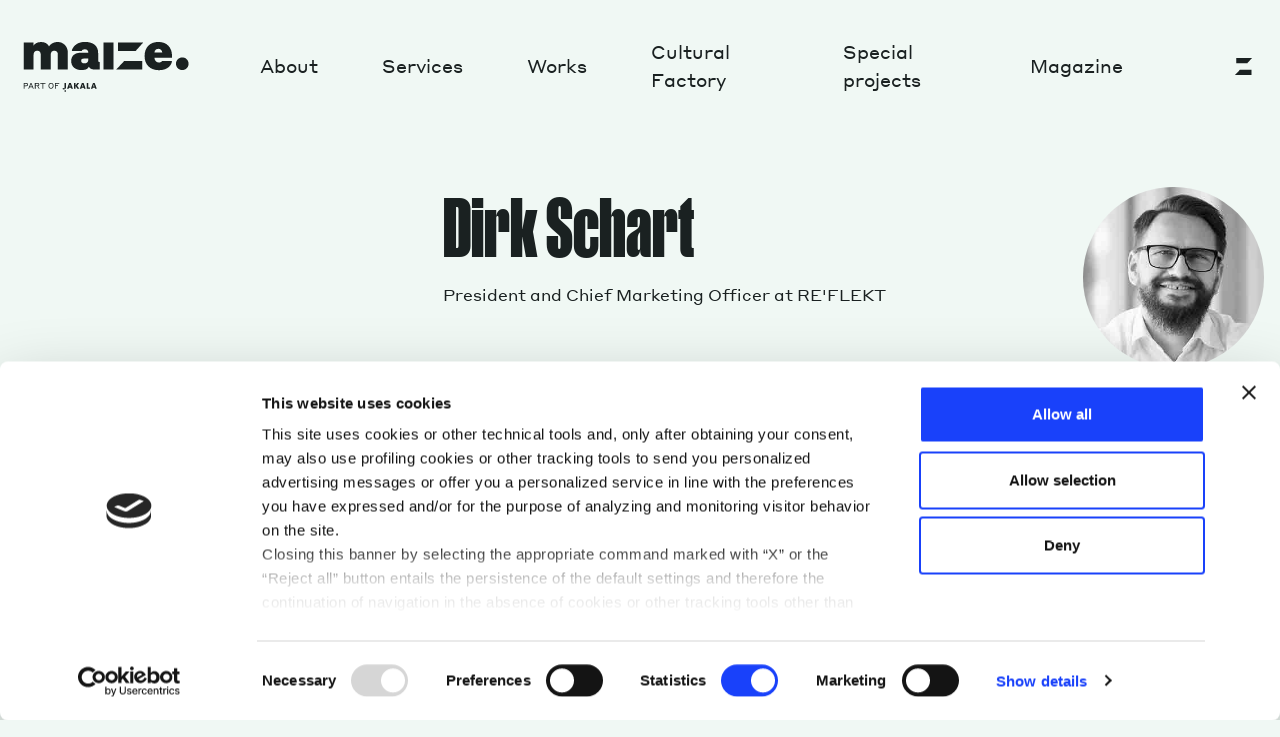

--- FILE ---
content_type: text/html; charset=UTF-8
request_url: https://www.maize.io/cultural-factory/contributors/dirk-schart/
body_size: 22681
content:
<!doctype html>
<html lang="en-US">

    <head>
        <meta charset="utf-8">
        <meta name="viewport" content="width=device-width, initial-scale=1">
        <meta name='robots' content='index, follow, max-image-preview:large, max-snippet:-1, max-video-preview:-1' />

	<!-- This site is optimized with the Yoast SEO Premium plugin v25.4 (Yoast SEO v25.6) - https://yoast.com/wordpress/plugins/seo/ -->
	<title>Dirk Schart - MAIZE</title>
	<link rel="canonical" href="https://www.maize.io/cultural-factory/contributors/dirk-schart/" />
	<meta property="og:locale" content="en_US" />
	<meta property="og:type" content="article" />
	<meta property="og:title" content="Dirk Schart" />
	<meta property="og:url" content="https://www.maize.io/cultural-factory/contributors/dirk-schart/" />
	<meta property="og:site_name" content="MAIZE" />
	<meta property="article:publisher" content="https://facebook.com/maize.io" />
	<meta property="og:image" content="https://www.maize.io/wp-content/uploads/2023/05/08562c33-56c9-4474-86b5-56c53154f4ea.jpg" />
	<meta property="og:image:width" content="320" />
	<meta property="og:image:height" content="320" />
	<meta property="og:image:type" content="image/jpeg" />
	<meta name="twitter:card" content="summary_large_image" />
	<script type="application/ld+json" class="yoast-schema-graph">{"@context":"https://schema.org","@graph":[{"@type":"WebPage","@id":"https://www.maize.io/cultural-factory/contributors/dirk-schart/","url":"https://www.maize.io/cultural-factory/contributors/dirk-schart/","name":"Dirk Schart - MAIZE","isPartOf":{"@id":"https://www.maize.io/#website"},"primaryImageOfPage":{"@id":"https://www.maize.io/cultural-factory/contributors/dirk-schart/#primaryimage"},"image":{"@id":"https://www.maize.io/cultural-factory/contributors/dirk-schart/#primaryimage"},"thumbnailUrl":"https://www.maize.io/wp-content/uploads/2023/05/08562c33-56c9-4474-86b5-56c53154f4ea.jpg","datePublished":"2023-05-25T10:46:00+00:00","breadcrumb":{"@id":"https://www.maize.io/cultural-factory/contributors/dirk-schart/#breadcrumb"},"inLanguage":"en-US","potentialAction":[{"@type":"ReadAction","target":["https://www.maize.io/cultural-factory/contributors/dirk-schart/"]}]},{"@type":"ImageObject","inLanguage":"en-US","@id":"https://www.maize.io/cultural-factory/contributors/dirk-schart/#primaryimage","url":"https://www.maize.io/wp-content/uploads/2023/05/08562c33-56c9-4474-86b5-56c53154f4ea.jpg","contentUrl":"https://www.maize.io/wp-content/uploads/2023/05/08562c33-56c9-4474-86b5-56c53154f4ea.jpg","width":320,"height":320},{"@type":"BreadcrumbList","@id":"https://www.maize.io/cultural-factory/contributors/dirk-schart/#breadcrumb","itemListElement":[{"@type":"ListItem","position":1,"name":"Home","item":"https://www.maize.io/"},{"@type":"ListItem","position":2,"name":"Dirk Schart"}]},{"@type":"WebSite","@id":"https://www.maize.io/#website","url":"https://www.maize.io/","name":"MAIZE","description":"Strategic design company","publisher":{"@id":"https://www.maize.io/#organization"},"potentialAction":[{"@type":"SearchAction","target":{"@type":"EntryPoint","urlTemplate":"https://www.maize.io/?s={search_term_string}"},"query-input":{"@type":"PropertyValueSpecification","valueRequired":true,"valueName":"search_term_string"}}],"inLanguage":"en-US"},{"@type":"Organization","@id":"https://www.maize.io/#organization","name":"MAIZE","url":"https://www.maize.io/","logo":{"@type":"ImageObject","inLanguage":"en-US","@id":"https://www.maize.io/#/schema/logo/image/","url":"https://www.maize.io/wp-content/uploads/2023/11/MAIZE_logo_black-1.png","contentUrl":"https://www.maize.io/wp-content/uploads/2023/11/MAIZE_logo_black-1.png","width":1620,"height":600,"caption":"MAIZE"},"image":{"@id":"https://www.maize.io/#/schema/logo/image/"},"sameAs":["https://facebook.com/maize.io","https://instagram.com/maize.io","https://www.linkedin.com/company/maize-h-farm-innovation"]}]}</script>
	<!-- / Yoast SEO Premium plugin. -->


<script>
window._wpemojiSettings = {"baseUrl":"https:\/\/s.w.org\/images\/core\/emoji\/15.0.3\/72x72\/","ext":".png","svgUrl":"https:\/\/s.w.org\/images\/core\/emoji\/15.0.3\/svg\/","svgExt":".svg","source":{"concatemoji":"https:\/\/www.maize.io\/wp-includes\/js\/wp-emoji-release.min.js?ver=6.6.4"}};
/*! This file is auto-generated */
!function(i,n){var o,s,e;function c(e){try{var t={supportTests:e,timestamp:(new Date).valueOf()};sessionStorage.setItem(o,JSON.stringify(t))}catch(e){}}function p(e,t,n){e.clearRect(0,0,e.canvas.width,e.canvas.height),e.fillText(t,0,0);var t=new Uint32Array(e.getImageData(0,0,e.canvas.width,e.canvas.height).data),r=(e.clearRect(0,0,e.canvas.width,e.canvas.height),e.fillText(n,0,0),new Uint32Array(e.getImageData(0,0,e.canvas.width,e.canvas.height).data));return t.every(function(e,t){return e===r[t]})}function u(e,t,n){switch(t){case"flag":return n(e,"\ud83c\udff3\ufe0f\u200d\u26a7\ufe0f","\ud83c\udff3\ufe0f\u200b\u26a7\ufe0f")?!1:!n(e,"\ud83c\uddfa\ud83c\uddf3","\ud83c\uddfa\u200b\ud83c\uddf3")&&!n(e,"\ud83c\udff4\udb40\udc67\udb40\udc62\udb40\udc65\udb40\udc6e\udb40\udc67\udb40\udc7f","\ud83c\udff4\u200b\udb40\udc67\u200b\udb40\udc62\u200b\udb40\udc65\u200b\udb40\udc6e\u200b\udb40\udc67\u200b\udb40\udc7f");case"emoji":return!n(e,"\ud83d\udc26\u200d\u2b1b","\ud83d\udc26\u200b\u2b1b")}return!1}function f(e,t,n){var r="undefined"!=typeof WorkerGlobalScope&&self instanceof WorkerGlobalScope?new OffscreenCanvas(300,150):i.createElement("canvas"),a=r.getContext("2d",{willReadFrequently:!0}),o=(a.textBaseline="top",a.font="600 32px Arial",{});return e.forEach(function(e){o[e]=t(a,e,n)}),o}function t(e){var t=i.createElement("script");t.src=e,t.defer=!0,i.head.appendChild(t)}"undefined"!=typeof Promise&&(o="wpEmojiSettingsSupports",s=["flag","emoji"],n.supports={everything:!0,everythingExceptFlag:!0},e=new Promise(function(e){i.addEventListener("DOMContentLoaded",e,{once:!0})}),new Promise(function(t){var n=function(){try{var e=JSON.parse(sessionStorage.getItem(o));if("object"==typeof e&&"number"==typeof e.timestamp&&(new Date).valueOf()<e.timestamp+604800&&"object"==typeof e.supportTests)return e.supportTests}catch(e){}return null}();if(!n){if("undefined"!=typeof Worker&&"undefined"!=typeof OffscreenCanvas&&"undefined"!=typeof URL&&URL.createObjectURL&&"undefined"!=typeof Blob)try{var e="postMessage("+f.toString()+"("+[JSON.stringify(s),u.toString(),p.toString()].join(",")+"));",r=new Blob([e],{type:"text/javascript"}),a=new Worker(URL.createObjectURL(r),{name:"wpTestEmojiSupports"});return void(a.onmessage=function(e){c(n=e.data),a.terminate(),t(n)})}catch(e){}c(n=f(s,u,p))}t(n)}).then(function(e){for(var t in e)n.supports[t]=e[t],n.supports.everything=n.supports.everything&&n.supports[t],"flag"!==t&&(n.supports.everythingExceptFlag=n.supports.everythingExceptFlag&&n.supports[t]);n.supports.everythingExceptFlag=n.supports.everythingExceptFlag&&!n.supports.flag,n.DOMReady=!1,n.readyCallback=function(){n.DOMReady=!0}}).then(function(){return e}).then(function(){var e;n.supports.everything||(n.readyCallback(),(e=n.source||{}).concatemoji?t(e.concatemoji):e.wpemoji&&e.twemoji&&(t(e.twemoji),t(e.wpemoji)))}))}((window,document),window._wpemojiSettings);
</script>
<style id='wp-emoji-styles-inline-css'>

	img.wp-smiley, img.emoji {
		display: inline !important;
		border: none !important;
		box-shadow: none !important;
		height: 1em !important;
		width: 1em !important;
		margin: 0 0.07em !important;
		vertical-align: -0.1em !important;
		background: none !important;
		padding: 0 !important;
	}
</style>
<link rel='stylesheet' id='wp-block-library-css' href='https://www.maize.io/wp-includes/css/dist/block-library/style.min.css?ver=6.6.4' media='all' />
<link rel='stylesheet' id='contact-form-7-css' href='https://www.maize.io/wp-content/plugins/contact-form-7/includes/css/styles.css?ver=6.0.6' media='all' />
<link rel='stylesheet' id='search-filter-plugin-styles-css' href='https://www.maize.io/wp-content/plugins/search-filter-pro/public/assets/css/search-filter.min.css?ver=2.5.14' media='all' />
<link rel='stylesheet' id='cf7cf-style-css' href='https://www.maize.io/wp-content/plugins/cf7-conditional-fields/style.css?ver=2.6' media='all' />
<link rel='stylesheet' id='app/0-css' href='https://www.maize.io/wp-content/themes/maize-theme/public/css/app.ee6bff.css' media='all' />
<link rel='stylesheet' id='ald-styles-css' href='https://www.maize.io/wp-content/plugins/ajax-load-more-anything/assets/styles.min.css?ver=3.3.9' media='all' />
<script src="https://www.maize.io/wp-includes/js/jquery/jquery.min.js?ver=3.7.1" id="jquery-core-js"></script>
<script src="https://www.maize.io/wp-includes/js/jquery/jquery-migrate.min.js?ver=3.4.1" id="jquery-migrate-js"></script>
<script id="search-filter-plugin-build-js-extra">
var SF_LDATA = {"ajax_url":"https:\/\/www.maize.io\/wp-admin\/admin-ajax.php","home_url":"https:\/\/www.maize.io\/","extensions":[]};
</script>
<script src="https://www.maize.io/wp-content/plugins/search-filter-pro/public/assets/js/search-filter-build.min.js?ver=2.5.14" id="search-filter-plugin-build-js"></script>
<script src="https://www.maize.io/wp-content/plugins/search-filter-pro/public/assets/js/chosen.jquery.min.js?ver=2.5.14" id="search-filter-plugin-chosen-js"></script>
<link rel="https://api.w.org/" href="https://www.maize.io/wp-json/" /><link rel="alternate" title="JSON" type="application/json" href="https://www.maize.io/wp-json/wp/v2/contributor/1866" /><link rel="EditURI" type="application/rsd+xml" title="RSD" href="https://www.maize.io/xmlrpc.php?rsd" />
<meta name="generator" content="WordPress 6.6.4" />
<link rel='shortlink' href='https://www.maize.io/?p=1866' />
<link rel="alternate" title="oEmbed (JSON)" type="application/json+oembed" href="https://www.maize.io/wp-json/oembed/1.0/embed?url=https%3A%2F%2Fwww.maize.io%2Fcultural-factory%2Fcontributors%2Fdirk-schart%2F" />
<link rel="alternate" title="oEmbed (XML)" type="text/xml+oembed" href="https://www.maize.io/wp-json/oembed/1.0/embed?url=https%3A%2F%2Fwww.maize.io%2Fcultural-factory%2Fcontributors%2Fdirk-schart%2F&#038;format=xml" />
<meta name="generator" content="performance-lab 4.0.1; plugins: ">
<link rel="icon" href="https://www.maize.io/wp-content/uploads/2023/06/favicon.svg" sizes="32x32" />
<link rel="icon" href="https://www.maize.io/wp-content/uploads/2023/06/favicon.svg" sizes="192x192" />
<link rel="apple-touch-icon" href="https://www.maize.io/wp-content/uploads/2023/06/favicon.svg" />
<meta name="msapplication-TileImage" content="https://www.maize.io/wp-content/uploads/2023/06/favicon.svg" />
<style type="text/css">#loadmoreContentObsessionDesk .single-post-card,#loadmoreContentObsession .single-post-card{display:none}</style>
        <script type="module" src="https://ajax.googleapis.com/ajax/libs/model-viewer/3.0.1/model-viewer.min.js"></script>
        <script id="Cookiebot" src="https://consent.cookiebot.com/uc.js"
            data-cbid="58120979-201d-45b9-af6c-c85d53be2d50" data-blockingmode="auto" type="text/javascript"></script>
    </head>

    <body data-barba="wrapper" class="contributor-template-default single single-contributor postid-1866 wp-embed-responsive dirk-schart">
        
        <svg class="hidden">
            <filter id='noiseFilter'>
                <feTurbulence type='fractalNoise' baseFrequency='0.6' stitchTiles='stitch' />
                <feColorMatrix in="colorNoise" type="matrix" values="1 0 0 0 0 0 1 0 0 0 0 0 1 0 0 0 0 0 1 0" />
                <feComposite operator="in" in2="SourceGraphic" result="monoNoise" />
                <feBlend in="SourceGraphic" in2="monoNoise" mode="screen" />
            </filter>
        </svg>

        <div id="transition-layer">
            <svg class="w-[152.75px] md:w-[180px]" width="180" height="61"
                viewBox="0 0 666.9 226.7" fill="none" xmlns="http://www.w3.org/2000/svg">
                <path fill="white" d="M291.4,178.3h-6.2l-7.6,21.1h5.8l1.1-3.6h7.7l1.2,3.6h5.7l-7.6-21.1h-.1ZM285.9,191.2l2.3-8,2.3,8h-4.7.1ZM250.3,178.3h-6.2l-7.6,21.1h5.8l1.1-3.6h7.7l1.2,3.6h5.7l-7.6-21.1h-.1ZM244.8,191.2l2.3-8,2.3,8h-4.7.1ZM267.5,194.9h6.5v4.5h-12.2v-21.1h5.7v16.6ZM203.1,178.3h-6.2l-7.6,21.1h5.8l1.1-3.6h7.7l1.2,3.6h5.7l-7.6-21.1h-.1ZM197.7,191.2l2.3-8,2.3,8h-4.7.1ZM182.4,204.7l3,1.7v3.4l-3,1.7-3-1.7v-3.4l3-1.7ZM179.6,202v-23.7h5.7v16.4c0,3.2-2.4,6.5-5.7,7.3ZM226.5,188.6l7.8,10.7h-6.9l-7-10.2v10.2h-5.7v-21.1h5.7v9.8l6.9-9.8h6.7l-7.6,10.3h.1ZM178.6,197.3v5c-2.8.5-4.9-.4-6.3-1.4l2-4.2c.5.3,1.2.6,2.1.8.9.2,1.5.1,2.2-.2h0ZM304.3,94v-27.4c0-25.1-16.5-40.9-49.5-40.9s-47.2,23.1-47.9,33.3h37c.7-2,3.3-5.9,11.6-5.9s12.2,5.3,12.2,11.2v1.3h-25.7c-23.1,0-37.6,10.9-37.6,31s14.5,33.6,37.3,33.6,24.1-6.6,28.4-12.5c3,6.6,9.6,10.5,18.8,10.5h21.5v-27.3c-4,0-5.9-2.3-5.9-6.9h-.2ZM267.7,93c0,7.3-5.3,12.5-13.9,12.5s-12.5-4-12.5-9.9,4-7.9,9.9-7.9h16.5v5.3h0ZM400.7,96.9h67.3v31.4h-96.7l29.4-31.4h0ZM324.1,28.3h37.3v100h-37.3V28.3ZM377.9,28.3h93.1l-27.7,31h-65.3v-31h0ZM639.4,106.8c0,13.3-10.2,23.5-23.2,23.5s-23.5-10.2-23.5-23.5,10.6-23.5,23.5-23.5,23.2,10.2,23.2,23.5ZM578.1,78.1c0-31.9-19.1-52.3-50.7-52.3s-51,20.4-51,52.3,20.1,52.7,53.3,52.7,47.1-19.7,48.1-33.9h-36.9c-1.6,3-5.3,5.3-11.2,5.3-9.9,0-16.1-6.6-16.8-17.4h65.2v-6.6h0ZM512.9,64.6c1-8.2,6.3-13.2,14.5-13.2s13.2,4.9,14.5,13.2h-29ZM192.1,65.6v62.7h-37v-55.8c0-8.6-5-14.2-13.2-14.2s-13.2,5.6-13.2,14.2v55.8h-37v-55.8c0-8.6-5-14.2-13.2-14.2s-13.2,5.6-13.2,14.2v55.8H28.3V28.3h37v10.6c3.3-5,12.2-12.9,27.4-12.9s23.8,5.9,29.7,16.2c3.6-5.6,13.5-16.2,33-16.2s36.6,16.2,36.6,39.6h.1ZM28.4,178.3h9.4c4.6,0,7,2.2,7,5.9s-2.4,6-7,6h-6.5v9.1h-2.9v-21.1h0ZM31.3,181v6.6h6.6c2.6,0,3.9-1.4,3.9-3.3s-1.3-3.3-3.9-3.3h-6.6ZM60.6,194.3h-10.1l-2.1,5.1h-2.9l8.8-21.2h2.6l8.8,21.2h-3l-2.1-5.1ZM59.5,191.7l-3.9-9.6-3.9,9.6h7.9,0ZM69.9,178.3h9.5c4.5,0,6.9,2,6.9,5.8s-1.6,4.9-4.6,5.6l5.6,9.7h-3.1l-5.5-9.5h-5.9v9.5h-2.9v-21.1ZM72.8,181v6.3h6.6c2.6,0,4-1,4-3.1s-1.4-3.1-4-3.1h-6.6ZM90,178.3h19.1v2.7h-8.1v18.4h-2.9v-18.4h-8.1v-2.7h0ZM120.3,188.8c0-6.2,3.7-10.9,9.5-10.9s9.5,4.7,9.5,10.9-3.7,10.9-9.5,10.9-9.5-4.6-9.5-10.9ZM136.3,188.8c0-4.5-2.3-8.2-6.5-8.2s-6.5,3.7-6.5,8.2,2.3,8.2,6.5,8.2,6.5-3.6,6.5-8.2ZM144.7,178.3h16v2.7h-13.1v5.8h7.6v2.7h-7.6v9.8h-2.9v-21.1h0Z"/>
            </svg>
        </div>
        <div data-barba="container" data-barba-namespace="page">
            

            <div id="app">
                <header class="header banner theme-black fixed z-10 w-full"
  js-sticky-header>

  <div class="topbar mx-auto flex items-center justify-between px-8 py-8 xl:container lg:px-4 lg:py-[35px]">
    <a class="brand " href="https://www.maize.io/">
              <svg class="w-[152.75px] md:w-[180px]" xmlns="http://www.w3.org/2000/svg" version="1.1" viewBox="0 0 666.9 226.7" fill="none">
  <path f d="M291.4,178.3h-6.2l-7.6,21.1h5.8l1.1-3.6h7.7l1.2,3.6h5.7l-7.6-21.1h-.1ZM285.9,191.2l2.3-8,2.3,8h-4.7.1ZM250.3,178.3h-6.2l-7.6,21.1h5.8l1.1-3.6h7.7l1.2,3.6h5.7l-7.6-21.1h-.1ZM244.8,191.2l2.3-8,2.3,8h-4.7.1ZM267.5,194.9h6.5v4.5h-12.2v-21.1h5.7v16.6ZM203.1,178.3h-6.2l-7.6,21.1h5.8l1.1-3.6h7.7l1.2,3.6h5.7l-7.6-21.1h-.1ZM197.7,191.2l2.3-8,2.3,8h-4.7.1ZM182.4,204.7l3,1.7v3.4l-3,1.7-3-1.7v-3.4l3-1.7ZM179.6,202v-23.7h5.7v16.4c0,3.2-2.4,6.5-5.7,7.3ZM226.5,188.6l7.8,10.7h-6.9l-7-10.2v10.2h-5.7v-21.1h5.7v9.8l6.9-9.8h6.7l-7.6,10.3h.1ZM178.6,197.3v5c-2.8.5-4.9-.4-6.3-1.4l2-4.2c.5.3,1.2.6,2.1.8.9.2,1.5.1,2.2-.2h0ZM304.3,94v-27.4c0-25.1-16.5-40.9-49.5-40.9s-47.2,23.1-47.9,33.3h37c.7-2,3.3-5.9,11.6-5.9s12.2,5.3,12.2,11.2v1.3h-25.7c-23.1,0-37.6,10.9-37.6,31s14.5,33.6,37.3,33.6,24.1-6.6,28.4-12.5c3,6.6,9.6,10.5,18.8,10.5h21.5v-27.3c-4,0-5.9-2.3-5.9-6.9h-.2ZM267.7,93c0,7.3-5.3,12.5-13.9,12.5s-12.5-4-12.5-9.9,4-7.9,9.9-7.9h16.5v5.3h0ZM400.7,96.9h67.3v31.4h-96.7l29.4-31.4h0ZM324.1,28.3h37.3v100h-37.3V28.3ZM377.9,28.3h93.1l-27.7,31h-65.3v-31h0ZM639.4,106.8c0,13.3-10.2,23.5-23.2,23.5s-23.5-10.2-23.5-23.5,10.6-23.5,23.5-23.5,23.2,10.2,23.2,23.5ZM578.1,78.1c0-31.9-19.1-52.3-50.7-52.3s-51,20.4-51,52.3,20.1,52.7,53.3,52.7,47.1-19.7,48.1-33.9h-36.9c-1.6,3-5.3,5.3-11.2,5.3-9.9,0-16.1-6.6-16.8-17.4h65.2v-6.6h0ZM512.9,64.6c1-8.2,6.3-13.2,14.5-13.2s13.2,4.9,14.5,13.2h-29ZM192.1,65.6v62.7h-37v-55.8c0-8.6-5-14.2-13.2-14.2s-13.2,5.6-13.2,14.2v55.8h-37v-55.8c0-8.6-5-14.2-13.2-14.2s-13.2,5.6-13.2,14.2v55.8H28.3V28.3h37v10.6c3.3-5,12.2-12.9,27.4-12.9s23.8,5.9,29.7,16.2c3.6-5.6,13.5-16.2,33-16.2s36.6,16.2,36.6,39.6h.1ZM28.4,178.3h9.4c4.6,0,7,2.2,7,5.9s-2.4,6-7,6h-6.5v9.1h-2.9v-21.1h0ZM31.3,181v6.6h6.6c2.6,0,3.9-1.4,3.9-3.3s-1.3-3.3-3.9-3.3h-6.6ZM60.6,194.3h-10.1l-2.1,5.1h-2.9l8.8-21.2h2.6l8.8,21.2h-3l-2.1-5.1ZM59.5,191.7l-3.9-9.6-3.9,9.6h7.9,0ZM69.9,178.3h9.5c4.5,0,6.9,2,6.9,5.8s-1.6,4.9-4.6,5.6l5.6,9.7h-3.1l-5.5-9.5h-5.9v9.5h-2.9v-21.1ZM72.8,181v6.3h6.6c2.6,0,4-1,4-3.1s-1.4-3.1-4-3.1h-6.6ZM90,178.3h19.1v2.7h-8.1v18.4h-2.9v-18.4h-8.1v-2.7h0ZM120.3,188.8c0-6.2,3.7-10.9,9.5-10.9s9.5,4.7,9.5,10.9-3.7,10.9-9.5,10.9-9.5-4.6-9.5-10.9ZM136.3,188.8c0-4.5-2.3-8.2-6.5-8.2s-6.5,3.7-6.5,8.2,2.3,8.2,6.5,8.2,6.5-3.6,6.5-8.2ZM144.7,178.3h16v2.7h-13.1v5.8h7.6v2.7h-7.6v9.8h-2.9v-21.1h0Z" fill="#1A2121"/>
</svg>
          </a>

          <nav
        class="nav-primary menu-items-black ml-auto mr-[77px] hidden lg:block"
        aria-label="topbar menu">
        <div class="menu-topbar-menu-container"><ul id="menu-topbar-menu" class="topbar-nav flex items-center"><li id="menu-item-4717" class="menu-item menu-item-type-post_type menu-item-object-page menu-item-4717"><a href="https://www.maize.io/about/">About</a></li>
<li id="menu-item-4718" class="menu-item menu-item-type-post_type menu-item-object-page menu-item-4718"><a href="https://www.maize.io/services/">Services</a></li>
<li id="menu-item-101" class="menu-item menu-item-type-custom menu-item-object-custom menu-item-101"><a href="https://www.maize.io/work/">Works</a></li>
<li id="menu-item-4719" class="menu-item menu-item-type-post_type menu-item-object-page menu-item-4719"><a href="https://www.maize.io/cultural-factory/">Cultural Factory</a></li>
<li id="menu-item-11129" class="menu-item menu-item-type-post_type menu-item-object-page menu-item-11129"><a href="https://www.maize.io/cultural-factory/special-projects/">Special projects</a></li>
<li id="menu-item-103" class="menu-item menu-item-type-custom menu-item-object-custom menu-item-103"><a href="https://www.maize.io/issue/autonomy/">Magazine</a></li>
</ul></div>
      </nav>
    

    <div class="flex items-center">
      

      <button id="triggerOpenMenu" class="group ml-6 -mt-5 h-[36px] w-[36px] lg:mt-0 lg:h-[40px] lg:w-[40px]">
        
        <svg class="h-full w-full" width="40" height="40" viewBox="0 0 40 40" fill="none"
          xmlns="http://www.w3.org/2000/svg">
          <circle class="fill-blue/0 lg:group-hover:fill-blue/100 duration-100 ease-linear" cx="20"
            cy="20" r="18" />
          <path class="fill-black lg:group-hover:fill-white"
            d="M28.0001 12H12.1274V17.2729H23.2726L28.0001 12Z" />
          <path class="fill-black lg:group-hover:fill-white"
            d="M27.4918 23.6719H16.0089L11 29.0008H27.4918V23.6719Z" />
        </svg>
      </button>
    </div>
  </div>
</header>


<div
  class="navigation bg-ghost-white md:bg-alabaster desktopMin:maxtall:overflow-y-scroll desktopMin:maxtall:min-h-full scrollbar-hide pointer-events-none fixed top-0 left-0 z-20 h-screen w-full overflow-y-scroll opacity-0 md:min-h-[790px] md:overflow-y-visible">

  <div
    class="topbar absolute top-0 left-1/2 mx-auto flex w-full -translate-x-1/2 items-center justify-between px-8 py-8 xl:container lg:px-4 lg:py-[35px]">
    <a class="brand" href="https://www.maize.io/">
      <svg class="w-[152.75px] md:w-[180px]" xmlns="http://www.w3.org/2000/svg" version="1.1" viewBox="0 0 666.9 226.7" fill="none">
  <path f d="M291.4,178.3h-6.2l-7.6,21.1h5.8l1.1-3.6h7.7l1.2,3.6h5.7l-7.6-21.1h-.1ZM285.9,191.2l2.3-8,2.3,8h-4.7.1ZM250.3,178.3h-6.2l-7.6,21.1h5.8l1.1-3.6h7.7l1.2,3.6h5.7l-7.6-21.1h-.1ZM244.8,191.2l2.3-8,2.3,8h-4.7.1ZM267.5,194.9h6.5v4.5h-12.2v-21.1h5.7v16.6ZM203.1,178.3h-6.2l-7.6,21.1h5.8l1.1-3.6h7.7l1.2,3.6h5.7l-7.6-21.1h-.1ZM197.7,191.2l2.3-8,2.3,8h-4.7.1ZM182.4,204.7l3,1.7v3.4l-3,1.7-3-1.7v-3.4l3-1.7ZM179.6,202v-23.7h5.7v16.4c0,3.2-2.4,6.5-5.7,7.3ZM226.5,188.6l7.8,10.7h-6.9l-7-10.2v10.2h-5.7v-21.1h5.7v9.8l6.9-9.8h6.7l-7.6,10.3h.1ZM178.6,197.3v5c-2.8.5-4.9-.4-6.3-1.4l2-4.2c.5.3,1.2.6,2.1.8.9.2,1.5.1,2.2-.2h0ZM304.3,94v-27.4c0-25.1-16.5-40.9-49.5-40.9s-47.2,23.1-47.9,33.3h37c.7-2,3.3-5.9,11.6-5.9s12.2,5.3,12.2,11.2v1.3h-25.7c-23.1,0-37.6,10.9-37.6,31s14.5,33.6,37.3,33.6,24.1-6.6,28.4-12.5c3,6.6,9.6,10.5,18.8,10.5h21.5v-27.3c-4,0-5.9-2.3-5.9-6.9h-.2ZM267.7,93c0,7.3-5.3,12.5-13.9,12.5s-12.5-4-12.5-9.9,4-7.9,9.9-7.9h16.5v5.3h0ZM400.7,96.9h67.3v31.4h-96.7l29.4-31.4h0ZM324.1,28.3h37.3v100h-37.3V28.3ZM377.9,28.3h93.1l-27.7,31h-65.3v-31h0ZM639.4,106.8c0,13.3-10.2,23.5-23.2,23.5s-23.5-10.2-23.5-23.5,10.6-23.5,23.5-23.5,23.2,10.2,23.2,23.5ZM578.1,78.1c0-31.9-19.1-52.3-50.7-52.3s-51,20.4-51,52.3,20.1,52.7,53.3,52.7,47.1-19.7,48.1-33.9h-36.9c-1.6,3-5.3,5.3-11.2,5.3-9.9,0-16.1-6.6-16.8-17.4h65.2v-6.6h0ZM512.9,64.6c1-8.2,6.3-13.2,14.5-13.2s13.2,4.9,14.5,13.2h-29ZM192.1,65.6v62.7h-37v-55.8c0-8.6-5-14.2-13.2-14.2s-13.2,5.6-13.2,14.2v55.8h-37v-55.8c0-8.6-5-14.2-13.2-14.2s-13.2,5.6-13.2,14.2v55.8H28.3V28.3h37v10.6c3.3-5,12.2-12.9,27.4-12.9s23.8,5.9,29.7,16.2c3.6-5.6,13.5-16.2,33-16.2s36.6,16.2,36.6,39.6h.1ZM28.4,178.3h9.4c4.6,0,7,2.2,7,5.9s-2.4,6-7,6h-6.5v9.1h-2.9v-21.1h0ZM31.3,181v6.6h6.6c2.6,0,3.9-1.4,3.9-3.3s-1.3-3.3-3.9-3.3h-6.6ZM60.6,194.3h-10.1l-2.1,5.1h-2.9l8.8-21.2h2.6l8.8,21.2h-3l-2.1-5.1ZM59.5,191.7l-3.9-9.6-3.9,9.6h7.9,0ZM69.9,178.3h9.5c4.5,0,6.9,2,6.9,5.8s-1.6,4.9-4.6,5.6l5.6,9.7h-3.1l-5.5-9.5h-5.9v9.5h-2.9v-21.1ZM72.8,181v6.3h6.6c2.6,0,4-1,4-3.1s-1.4-3.1-4-3.1h-6.6ZM90,178.3h19.1v2.7h-8.1v18.4h-2.9v-18.4h-8.1v-2.7h0ZM120.3,188.8c0-6.2,3.7-10.9,9.5-10.9s9.5,4.7,9.5,10.9-3.7,10.9-9.5,10.9-9.5-4.6-9.5-10.9ZM136.3,188.8c0-4.5-2.3-8.2-6.5-8.2s-6.5,3.7-6.5,8.2,2.3,8.2,6.5,8.2,6.5-3.6,6.5-8.2ZM144.7,178.3h16v2.7h-13.1v5.8h7.6v2.7h-7.6v9.8h-2.9v-21.1h0Z" fill="#1A2121"/>
</svg>
    </a>

    <button id="triggerCloseMenu" class="group ml-auto -mt-5 h-[36px] w-[36px] lg:mt-0 lg:h-[40px] lg:w-[40px]">
      
      <svg class="h-full w-full" width="40" height="40" viewBox="0 0 40 40" fill="none"
        xmlns="http://www.w3.org/2000/svg">
        <circle class="fill-pink lg:group-hover:fill-blue duration-100 ease-linear" cx="20" cy="20"
          r="18" />
        <path class="fill-white" d="M28.0001 12H12.1274V17.2729H23.2726L28.0001 12Z" />
        <path class="fill-white" d="M27.4918 23.6719H16.0089L11 29.0008H27.4918V23.6719Z" />
      </svg>
    </button>
  </div>

  <nav role="navigation" class="nav-menu-mob md:hidden">
    <ul>

                                  <li class="title-link mx-auto flex items-center justify-between px-8 py-4 xl:container lg:px-4">
            <a
  href="https://www.maize.io/about" target="" class="">
  About
  
</a>
            <button
              class="submenu-trigger px-4 py-5"><svg class="w-auto h-2" viewBox="0 0 14 7" fill="none" xmlns="http://www.w3.org/2000/svg">
<path d="M13 1L7.28267 5.89953C7.24555 5.93139 7.20149 5.95662 7.15301 5.97385C7.10448 5.99113 7.05248 6 7 6C6.94752 6 6.89552 5.99113 6.84699 5.97385C6.79851 5.95662 6.75445 5.93139 6.71733 5.89953L1 1" stroke="#1A2121" stroke-linecap="round" stroke-linejoin="round"/>
</svg></button>
          </li>

                                            <ul class="accordion-submenu bg-alabaster mx-auto hidden px-8 py-8 xl:container lg:px-4">
                              
                                <li class="sublink mb-6 block">
                  <a
  href="https://www.maize.io/maizeos" target="" class="">
  MAIZE Operating System
  <svg width="15" height="15" viewBox="0 0 15 15" fill="inherit" xmlns="http://www.w3.org/2000/svg">
<path d="M12.5465 6.6547L6.48143 0.589618L7.07104 0L14.1421 7.07107L13.9708 7.24208L13.8344 7.37879L7.07104 14.1421L6.4818 13.5529L12.5464 7.48828L0.563486 7.488L0.563466 6.65442L12.5465 6.6547Z" fill="inherit"/>
</svg>
</a>
                </li>
                              
                                <li class="sublink mb-6 block">
                  <a
  href="https://www.maize.io/about/crews" target="" class="">
  R&D projects: Crews
  <svg width="15" height="15" viewBox="0 0 15 15" fill="inherit" xmlns="http://www.w3.org/2000/svg">
<path d="M12.5465 6.6547L6.48143 0.589618L7.07104 0L14.1421 7.07107L13.9708 7.24208L13.8344 7.37879L7.07104 14.1421L6.4818 13.5529L12.5464 7.48828L0.563486 7.488L0.563466 6.65442L12.5465 6.6547Z" fill="inherit"/>
</svg>
</a>
                </li>
                              
                                <li class="sublink mb-6 block">
                  <a
  href="https://www.maize.io/about/our-esg-manifesto" target="" class="">
  ESG manifesto
  <svg width="15" height="15" viewBox="0 0 15 15" fill="inherit" xmlns="http://www.w3.org/2000/svg">
<path d="M12.5465 6.6547L6.48143 0.589618L7.07104 0L14.1421 7.07107L13.9708 7.24208L13.8344 7.37879L7.07104 14.1421L6.4818 13.5529L12.5464 7.48828L0.563486 7.488L0.563466 6.65442L12.5465 6.6547Z" fill="inherit"/>
</svg>
</a>
                </li>
                              
                                <li class="sublink mb-0 block">
                  <a
  href="https://www.maize.io/news" target="" class="">
  News
  <svg width="15" height="15" viewBox="0 0 15 15" fill="inherit" xmlns="http://www.w3.org/2000/svg">
<path d="M12.5465 6.6547L6.48143 0.589618L7.07104 0L14.1421 7.07107L13.9708 7.24208L13.8344 7.37879L7.07104 14.1421L6.4818 13.5529L12.5464 7.48828L0.563486 7.488L0.563466 6.65442L12.5465 6.6547Z" fill="inherit"/>
</svg>
</a>
                </li>
                          </ul>
          
          <li class="title-link mx-auto flex items-center justify-between px-8 py-4 xl:container lg:px-4">
            <a
  href="https://www.maize.io/services" target="" class="">
  Services
  
</a>
            <button
              class="submenu-trigger px-4 py-5"><svg class="w-auto h-2" viewBox="0 0 14 7" fill="none" xmlns="http://www.w3.org/2000/svg">
<path d="M13 1L7.28267 5.89953C7.24555 5.93139 7.20149 5.95662 7.15301 5.97385C7.10448 5.99113 7.05248 6 7 6C6.94752 6 6.89552 5.99113 6.84699 5.97385C6.79851 5.95662 6.75445 5.93139 6.71733 5.89953L1 1" stroke="#1A2121" stroke-linecap="round" stroke-linejoin="round"/>
</svg></button>
          </li>

                                            <ul class="accordion-submenu bg-alabaster mx-auto hidden px-8 py-8 xl:container lg:px-4">
                              
                                <li class="sublink mb-6 block">
                  <a
  href="https://www.maize.io/services/decode-future-scenarios" target="" class="">
  Decode future scenarios
  <svg width="15" height="15" viewBox="0 0 15 15" fill="inherit" xmlns="http://www.w3.org/2000/svg">
<path d="M12.5465 6.6547L6.48143 0.589618L7.07104 0L14.1421 7.07107L13.9708 7.24208L13.8344 7.37879L7.07104 14.1421L6.4818 13.5529L12.5464 7.48828L0.563486 7.488L0.563466 6.65442L12.5465 6.6547Z" fill="inherit"/>
</svg>
</a>
                </li>
                              
                                <li class="sublink mb-6 block">
                  <a
  href="https://www.maize.io/services/craft-meaningful-experiences" target="" class="">
  Craft meaningful experiences
  <svg width="15" height="15" viewBox="0 0 15 15" fill="inherit" xmlns="http://www.w3.org/2000/svg">
<path d="M12.5465 6.6547L6.48143 0.589618L7.07104 0L14.1421 7.07107L13.9708 7.24208L13.8344 7.37879L7.07104 14.1421L6.4818 13.5529L12.5464 7.48828L0.563486 7.488L0.563466 6.65442L12.5465 6.6547Z" fill="inherit"/>
</svg>
</a>
                </li>
                              
                                <li class="sublink mb-0 block">
                  <a
  href="https://www.maize.io/services/navigate-continuous-transformation" target="" class="">
  Navigate continuous transformation
  <svg width="15" height="15" viewBox="0 0 15 15" fill="inherit" xmlns="http://www.w3.org/2000/svg">
<path d="M12.5465 6.6547L6.48143 0.589618L7.07104 0L14.1421 7.07107L13.9708 7.24208L13.8344 7.37879L7.07104 14.1421L6.4818 13.5529L12.5464 7.48828L0.563486 7.488L0.563466 6.65442L12.5465 6.6547Z" fill="inherit"/>
</svg>
</a>
                </li>
                          </ul>
                        
                                  <li class="title-link mx-auto flex items-center justify-between px-8 py-4 xl:container lg:px-4">
            <a
  href="https://www.maize.io/work" target="" class="">
  Works
  
</a>
          </li>
              
                                  <li class="title-link mx-auto flex items-center justify-between px-8 py-4 xl:container lg:px-4">
            <a
  href="https://www.maize.io/cultural-factory" target="" class="">
  Cultural Factory
  
</a>
            <button
              class="submenu-trigger px-4 py-5"><svg class="w-auto h-2" viewBox="0 0 14 7" fill="none" xmlns="http://www.w3.org/2000/svg">
<path d="M13 1L7.28267 5.89953C7.24555 5.93139 7.20149 5.95662 7.15301 5.97385C7.10448 5.99113 7.05248 6 7 6C6.94752 6 6.89552 5.99113 6.84699 5.97385C6.79851 5.95662 6.75445 5.93139 6.71733 5.89953L1 1" stroke="#1A2121" stroke-linecap="round" stroke-linejoin="round"/>
</svg></button>
          </li>

                                            <ul class="accordion-submenu bg-alabaster mx-auto hidden px-8 py-8 xl:container lg:px-4">
                              
                                <li class="sublink mb-6 block">
                  <a
  href="https://www.maize.io/category/sustainability-ecosystem" target="" class="">
  Sustainability and ecosystem 
  <svg width="15" height="15" viewBox="0 0 15 15" fill="inherit" xmlns="http://www.w3.org/2000/svg">
<path d="M12.5465 6.6547L6.48143 0.589618L7.07104 0L14.1421 7.07107L13.9708 7.24208L13.8344 7.37879L7.07104 14.1421L6.4818 13.5529L12.5464 7.48828L0.563486 7.488L0.563466 6.65442L12.5465 6.6547Z" fill="inherit"/>
</svg>
</a>
                </li>
                              
                                <li class="sublink mb-6 block">
                  <a
  href="https://www.maize.io/category/relations-society" target="" class="">
  Relations and society 
  <svg width="15" height="15" viewBox="0 0 15 15" fill="inherit" xmlns="http://www.w3.org/2000/svg">
<path d="M12.5465 6.6547L6.48143 0.589618L7.07104 0L14.1421 7.07107L13.9708 7.24208L13.8344 7.37879L7.07104 14.1421L6.4818 13.5529L12.5464 7.48828L0.563486 7.488L0.563466 6.65442L12.5465 6.6547Z" fill="inherit"/>
</svg>
</a>
                </li>
                              
                                <li class="sublink mb-6 block">
                  <a
  href="https://www.maize.io/category/tech-perspectives" target="" class="">
  Tech perspectives
  <svg width="15" height="15" viewBox="0 0 15 15" fill="inherit" xmlns="http://www.w3.org/2000/svg">
<path d="M12.5465 6.6547L6.48143 0.589618L7.07104 0L14.1421 7.07107L13.9708 7.24208L13.8344 7.37879L7.07104 14.1421L6.4818 13.5529L12.5464 7.48828L0.563486 7.488L0.563466 6.65442L12.5465 6.6547Z" fill="inherit"/>
</svg>
</a>
                </li>
                              
                                <li class="sublink mb-6 block">
                  <a
  href="https://www.maize.io/fields/humanities-studies" target="" class="">
  Humanities studies 
  <svg width="15" height="15" viewBox="0 0 15 15" fill="inherit" xmlns="http://www.w3.org/2000/svg">
<path d="M12.5465 6.6547L6.48143 0.589618L7.07104 0L14.1421 7.07107L13.9708 7.24208L13.8344 7.37879L7.07104 14.1421L6.4818 13.5529L12.5464 7.48828L0.563486 7.488L0.563466 6.65442L12.5465 6.6547Z" fill="inherit"/>
</svg>
</a>
                </li>
                              
                                <li class="sublink mb-6 block">
                  <a
  href="https://www.maize.io/category/organizations" target="" class="">
  Organizations 
  <svg width="15" height="15" viewBox="0 0 15 15" fill="inherit" xmlns="http://www.w3.org/2000/svg">
<path d="M12.5465 6.6547L6.48143 0.589618L7.07104 0L14.1421 7.07107L13.9708 7.24208L13.8344 7.37879L7.07104 14.1421L6.4818 13.5529L12.5464 7.48828L0.563486 7.488L0.563466 6.65442L12.5465 6.6547Z" fill="inherit"/>
</svg>
</a>
                </li>
                              
                                <li class="sublink mb-6 block">
                  <a
  href="https://www.maize.io/cultural-factory/special-projects" target="" class="">
  Special projects
  <svg width="15" height="15" viewBox="0 0 15 15" fill="inherit" xmlns="http://www.w3.org/2000/svg">
<path d="M12.5465 6.6547L6.48143 0.589618L7.07104 0L14.1421 7.07107L13.9708 7.24208L13.8344 7.37879L7.07104 14.1421L6.4818 13.5529L12.5464 7.48828L0.563486 7.488L0.563466 6.65442L12.5465 6.6547Z" fill="inherit"/>
</svg>
</a>
                </li>
                              
                                <li class="sublink mb-0 block">
                  <a
  href="https://www.maize.io/contributors" target="" class="">
  Contributors
  <svg width="15" height="15" viewBox="0 0 15 15" fill="inherit" xmlns="http://www.w3.org/2000/svg">
<path d="M12.5465 6.6547L6.48143 0.589618L7.07104 0L14.1421 7.07107L13.9708 7.24208L13.8344 7.37879L7.07104 14.1421L6.4818 13.5529L12.5464 7.48828L0.563486 7.488L0.563466 6.65442L12.5465 6.6547Z" fill="inherit"/>
</svg>
</a>
                </li>
                          </ul>
          
          <li class="title-link mx-auto flex items-center justify-between px-8 py-4 xl:container lg:px-4">
            <a
  href="https://www.maize.io/issue/autonomy" target="" class="">
  Magazine
  
</a>
            <button
              class="submenu-trigger px-4 py-5"><svg class="w-auto h-2" viewBox="0 0 14 7" fill="none" xmlns="http://www.w3.org/2000/svg">
<path d="M13 1L7.28267 5.89953C7.24555 5.93139 7.20149 5.95662 7.15301 5.97385C7.10448 5.99113 7.05248 6 7 6C6.94752 6 6.89552 5.99113 6.84699 5.97385C6.79851 5.95662 6.75445 5.93139 6.71733 5.89953L1 1" stroke="#1A2121" stroke-linecap="round" stroke-linejoin="round"/>
</svg></button>
          </li>

                                            <ul class="accordion-submenu bg-alabaster mx-auto hidden px-8 py-8 xl:container lg:px-4">
                              
                                <li class="sublink mb-0 block">
                  <a
  href="https://www.maize.io/archive" target="" class="">
  Archive
  <svg width="15" height="15" viewBox="0 0 15 15" fill="inherit" xmlns="http://www.w3.org/2000/svg">
<path d="M12.5465 6.6547L6.48143 0.589618L7.07104 0L14.1421 7.07107L13.9708 7.24208L13.8344 7.37879L7.07104 14.1421L6.4818 13.5529L12.5464 7.48828L0.563486 7.488L0.563466 6.65442L12.5465 6.6547Z" fill="inherit"/>
</svg>
</a>
                </li>
                          </ul>
                            </ul>

          <ul class="mx-auto mt-[86px] flex flex-wrap items-center px-8 xl:container lg:flex-nowrap lg:px-4">
                  
          <li class="list-none">
            <a
  href="https://www.maize.io/contact" target="" class="hover mr-2 md:mr-4">
  Contacts
  
</a>
          </li>
                  
          <li class="list-none">
            <a
  href="https://www.maize.io/meanwhile-our-newsletter" target="" class="hover">
  Newsletter
  
</a>
          </li>
        

        <a class="hover ml-auto flex items-center" href="https://www.jakala.com/" target="_blank"><span
            class="font-styrene mr-3 text-sm font-medium uppercase text-black">jakala</span>
          <div class="flex h-[22px] w-[22px] items-center justify-center rounded-full bg-black">
            <svg class="w-[10px] h-[10px] stroke-white transition-all ease-expo-cta duration-300" width="21" height="20" viewBox="0 0 21 20" fill="none" xmlns="http://www.w3.org/2000/svg">
  <path d="M1 19L20 1" stroke="inherit" stroke-width="2"/>
  <line x1="20" y1="4.71178e-08" x2="20" y2="20" stroke="inherit" stroke-width="2"/>
  <line x1="1" y1="1" x2="21" y2="0.999999" stroke="inherit" stroke-width="2"/>
</svg>
          </div>
        </a>
      </ul>
    
    <ul class="mx-auto mt-8 mb-20 flex items-center px-8 xl:container lg:px-4">
                        

                                  <li class="flex">
              <a class="hover mr-[18px] inline-block" href="https://www.linkedin.com/company/maize-h-farm-innovation"
                target="_blank"><svg class="w-6 h-6" width="26" height="26" viewBox="0 0 26 26" fill="none" xmlns="http://www.w3.org/2000/svg">
<circle cx="13" cy="13" r="12" stroke="#1A2121"/>
<path fill-rule="evenodd" clip-rule="evenodd" d="M8.55619 9.95216C7.79982 9.95216 7.18164 9.33399 7.18164 8.57764C7.18164 7.82129 7.79982 7.20312 8.55619 7.20312C9.11203 7.20457 9.6126 7.53977 9.8256 8.05317C10.0386 8.56658 9.92232 9.15768 9.53073 9.55217C9.27619 9.80671 8.91982 9.95216 8.55619 9.95216ZM18.6363 18.6357H16.2654V14.9267C16.2654 14.0395 16.2508 12.9049 15.029 12.9049C13.8072 12.9049 13.6036 13.8722 13.6036 14.8685V18.643H11.2327V10.9995H13.509V12.0395H13.5381C14.0037 11.2464 14.8662 10.7719 15.7854 10.8032C18.1854 10.8032 18.629 12.3813 18.629 14.4394V18.6284L18.6363 18.6357ZM7.37061 18.6284H9.74151V10.9995H7.37061V18.6284Z" fill="#1A2121"/>
</svg></a>
            </li>
                            

                                  <li class="flex">
              <a class="hover mr-[18px] inline-block" href="https://www.instagram.com/maize.io/"
                target="_blank"><svg class="w-6 h-6" width="26" height="26" viewBox="0 0 26 26" fill="none" xmlns="http://www.w3.org/2000/svg">
<circle cx="13" cy="13" r="12" stroke="#1A2121"/>
<path fill-rule="evenodd" clip-rule="evenodd" d="M13.0042 7C11.3752 7 11.1708 7.00692 10.5309 7.03598C9.89245 7.06551 9.45648 7.16654 9.07496 7.31509C8.68051 7.46826 8.34604 7.67309 8.0125 8.0071C7.67895 8.34018 7.47412 8.67512 7.32095 9.0691C7.1724 9.45062 7.07091 9.88705 7.04184 10.5255C7.01278 11.165 7.00586 11.3693 7.00586 12.9983C7.00586 14.6273 7.01278 14.8321 7.04184 15.4715C7.07091 16.11 7.1724 16.546 7.32095 16.928C7.47412 17.322 7.67895 17.6569 8.0125 17.99C8.34604 18.3235 8.68051 18.5284 9.07496 18.682C9.45648 18.8305 9.89245 18.9316 10.5309 18.9606C11.1708 18.9897 11.3752 18.9966 13.0042 18.9966C14.6331 18.9966 14.8375 18.9897 15.4769 18.9606C16.1159 18.9316 16.5514 18.8305 16.9334 18.682C17.3278 18.5284 17.6623 18.3235 17.9958 17.99C18.3289 17.6569 18.5342 17.322 18.6874 16.928C18.8359 16.546 18.9374 16.11 18.9665 15.4715C18.9956 14.8321 19.0025 14.6273 19.0025 12.9983C19.0025 11.3693 18.9956 11.165 18.9665 10.5255C18.9374 9.88705 18.8359 9.45062 18.6874 9.0691C18.5342 8.67512 18.3289 8.34018 17.9958 8.0071C17.6623 7.67309 17.3278 7.46826 16.9334 7.31509C16.5514 7.16654 16.1159 7.06551 15.4769 7.03598C14.8375 7.00692 14.6331 7 13.0042 7ZM13.004 8.08069C14.6058 8.08069 14.7954 8.08622 15.4279 8.11575C16.0124 8.14251 16.3303 8.23985 16.5416 8.32197C16.8216 8.4313 17.0214 8.56094 17.2313 8.77085C17.4412 8.98076 17.5713 9.18052 17.6802 9.46055C17.7623 9.67184 17.8596 9.98924 17.8864 10.5742C17.9154 11.2067 17.9214 11.3963 17.9214 12.9981C17.9214 14.6003 17.9154 14.7895 17.8864 15.4219C17.8596 16.0069 17.7623 16.3243 17.6802 16.5361C17.5713 16.8156 17.4412 17.0159 17.2313 17.2258C17.0214 17.4352 16.8216 17.5653 16.5416 17.6742C16.3303 17.7563 16.0124 17.8541 15.4279 17.8809C14.7954 17.9095 14.6058 17.9155 13.004 17.9155C11.4023 17.9155 11.2127 17.9095 10.5802 17.8809C9.9952 17.8541 9.6778 17.7563 9.4665 17.6742C9.18647 17.5653 8.98671 17.4352 8.77634 17.2258C8.5669 17.0159 8.4368 16.8156 8.32792 16.5361C8.2458 16.3243 8.148 16.0069 8.12124 15.4219C8.09264 14.7895 8.08618 14.6003 8.08618 12.9981C8.08618 11.3963 8.09264 11.2067 8.12124 10.5742C8.148 9.98924 8.2458 9.67184 8.32792 9.46055C8.4368 9.18052 8.5669 8.98076 8.77634 8.77085C8.98671 8.56094 9.18647 8.4313 9.4665 8.32197C9.6778 8.23985 9.9952 8.14251 10.5802 8.11575C11.2127 8.08622 11.4023 8.08069 13.004 8.08069ZM13.0019 14.9455C11.9267 14.9455 11.0554 14.0742 11.0554 12.9991C11.0554 11.9239 11.9267 11.0526 13.0019 11.0526C14.077 11.0526 14.9483 11.9239 14.9483 12.9991C14.9483 14.0742 14.077 14.9455 13.0019 14.9455ZM13.0016 10.0005C11.3453 10.0005 10.0029 11.3433 10.0029 12.9991C10.0029 14.6555 11.3453 15.9978 13.0016 15.9978C14.6579 15.9978 16.0003 14.6555 16.0003 12.9991C16.0003 11.3433 14.6579 10.0005 13.0016 10.0005ZM16.3344 10.3337C16.7025 10.3337 17.001 10.0349 17.001 9.66735C17.001 9.2998 16.7025 9.00098 16.3344 9.00098C15.9667 9.00098 15.6682 9.2998 15.6682 9.66735C15.6682 10.0349 15.9667 10.3337 16.3344 10.3337Z" fill="#1A2121"/>
</svg></a>
            </li>
                            

                                  <li class="flex">
              <a class="hover mr-[18px] inline-block"
                href="https://www.youtube.com/@maize-io"><svg class="w-6 h-6" width="26" height="26" viewBox="0 0 26 26" fill="none" xmlns="http://www.w3.org/2000/svg">
<circle cx="13" cy="13" r="12" stroke="#1A2121"/>
<path fill-rule="evenodd" clip-rule="evenodd" d="M18.1575 8.84567C18.7251 8.99104 19.1723 9.41855 19.3243 9.96169C19.6 10.9459 19.6 12.9995 19.6 12.9995C19.6 12.9995 19.6 15.0531 19.3243 16.0377C19.1723 16.5805 18.7251 17.0083 18.1575 17.1537C17.1281 17.417 12.9998 17.417 12.9998 17.417C12.9998 17.417 8.87217 17.417 7.84278 17.1537C7.27523 17.0083 6.82731 16.5805 6.67603 16.0377C6.3999 15.0531 6.3999 12.9995 6.3999 12.9995C6.3999 12.9995 6.3999 10.9459 6.67603 9.96169C6.82731 9.41855 7.27523 8.99104 7.84278 8.84567C8.87217 8.58203 12.9998 8.58203 12.9998 8.58203C12.9998 8.58203 17.1281 8.58203 18.1575 8.84567ZM12.0088 11.0172V14.9818L15.3126 12.9993L12.0088 11.0172Z" fill="#1A2121"/>
</svg></a>

            </li>
                            

                                  <li class="flex">
              <a class="hover mr-[18px] inline-block"
                href="https://github.com/maize-tech"><svg class="w-6 h-6" width="26" height="26" viewBox="0 0 26 26" fill="none" xmlns="http://www.w3.org/2000/svg">
<circle cx="13" cy="13" r="12" stroke="#1A2121"/>
<g clip-path="url(#clip0_432_16540)">
<path d="M16.3159 24.4375H10.1406C10.0735 24.4566 9.9908 24.4566 9.90137 24.4494C10.9656 24.8047 12.0969 24.9979 13.2685 24.9979C14.44 24.9979 15.5982 24.8 16.6714 24.4375C16.5283 24.4685 16.412 24.4637 16.3136 24.4375H16.3159Z" fill="#1A2121"/>
<path d="M15.9313 23.8713C15.9313 23.4826 15.9492 22.2188 15.9492 20.6449C15.9492 19.5361 15.6049 18.8374 15.2069 18.4678C17.6484 18.1768 20.1973 17.1848 20.1973 12.6779C20.1973 11.395 19.7814 10.3458 19.0749 9.53023C19.1822 9.23931 19.5623 8.03508 18.9676 6.42069C18.9676 6.42069 18.0464 6.11069 15.9649 7.62492C15.0974 7.37215 14.1561 7.23623 13.235 7.23623C12.3116 7.23623 11.3949 7.36738 10.505 7.62492C8.42575 6.11308 7.5046 6.42308 7.5046 6.42308C6.90764 8.03508 7.28773 9.24169 7.39504 9.53262C6.70865 10.3482 6.27491 11.3974 6.27491 12.6803C6.27491 17.1872 8.82372 18.1983 11.2473 18.4702C10.9388 18.7611 10.6504 19.2857 10.5609 20.044C9.92821 20.354 8.3542 20.8595 7.37939 19.0735C7.37939 19.0735 6.80032 17.9455 5.69807 17.8692C5.69807 17.8692 4.63159 17.8692 5.62652 18.587C5.62652 18.587 6.35092 18.9375 6.83833 20.2968C6.83833 20.2968 7.47106 22.3952 10.5095 21.6965C10.5095 22.6695 10.5274 23.6018 10.5274 23.8737C10.5274 24.1026 10.4179 24.3625 10.1428 24.4365H16.3181C16.0431 24.3625 15.9336 24.1026 15.9336 23.8737L15.9313 23.8713Z" fill="#1A2121"/>
</g>
<defs>
<clipPath id="clip0_432_16540">
<rect width="15" height="18.6" fill="white" transform="translate(5.19971 6.39844)"/>
</clipPath>
</defs>
</svg></a>
            </li>
                            </ul>


  </nav>


  <nav role="navigation"
    class="nav-menu mx-auto hidden h-full w-full auto-cols-fr grid-flow-col gap-4 px-8 xl:container md:grid md:gap-8 lg:px-4">


    
          <ul class="prima-colonna">
                            <div>
            <li class="title-link mb-8">
              <a
  href="https://www.maize.io/about" target="" class="">
  About
  
</a>
            </li>
                          <ul class="mb-10">
                                                    <li class="sublink mb-4 block">
                    <a
  href="https://www.maize.io/maizeos" target="" class="">
  MAIZE Operating System
  <svg width="15" height="15" viewBox="0 0 15 15" fill="inherit" xmlns="http://www.w3.org/2000/svg">
<path d="M12.5465 6.6547L6.48143 0.589618L7.07104 0L14.1421 7.07107L13.9708 7.24208L13.8344 7.37879L7.07104 14.1421L6.4818 13.5529L12.5464 7.48828L0.563486 7.488L0.563466 6.65442L12.5465 6.6547Z" fill="inherit"/>
</svg>
</a>
                  </li>
                                                    <li class="sublink mb-4 block">
                    <a
  href="https://www.maize.io/about/crews" target="" class="">
  R&D projects: Crews
  <svg width="15" height="15" viewBox="0 0 15 15" fill="inherit" xmlns="http://www.w3.org/2000/svg">
<path d="M12.5465 6.6547L6.48143 0.589618L7.07104 0L14.1421 7.07107L13.9708 7.24208L13.8344 7.37879L7.07104 14.1421L6.4818 13.5529L12.5464 7.48828L0.563486 7.488L0.563466 6.65442L12.5465 6.6547Z" fill="inherit"/>
</svg>
</a>
                  </li>
                                                    <li class="sublink mb-4 block">
                    <a
  href="https://www.maize.io/about/our-esg-manifesto" target="" class="">
  ESG manifesto
  <svg width="15" height="15" viewBox="0 0 15 15" fill="inherit" xmlns="http://www.w3.org/2000/svg">
<path d="M12.5465 6.6547L6.48143 0.589618L7.07104 0L14.1421 7.07107L13.9708 7.24208L13.8344 7.37879L7.07104 14.1421L6.4818 13.5529L12.5464 7.48828L0.563486 7.488L0.563466 6.65442L12.5465 6.6547Z" fill="inherit"/>
</svg>
</a>
                  </li>
                                                    <li class="sublink mb-4 block">
                    <a
  href="https://www.maize.io/news" target="" class="">
  News
  <svg width="15" height="15" viewBox="0 0 15 15" fill="inherit" xmlns="http://www.w3.org/2000/svg">
<path d="M12.5465 6.6547L6.48143 0.589618L7.07104 0L14.1421 7.07107L13.9708 7.24208L13.8344 7.37879L7.07104 14.1421L6.4818 13.5529L12.5464 7.48828L0.563486 7.488L0.563466 6.65442L12.5465 6.6547Z" fill="inherit"/>
</svg>
</a>
                  </li>
                              </ul>
                      </div>

          <div>
            <li class="title-link mb-8 block">
              <a
  href="https://www.maize.io/services" target="" class="font-manuka ease-expo-cta inline-block translate-x-0 text-[80px] leading-[80px] transition-transform duration-300 lg:hover:translate-x-4">
  Services
  
</a>
            </li>
                          <ul class="">
                                                    <li class="sublink mb-4 block">
                    <a
  href="https://www.maize.io/services/decode-future-scenarios" target="" class="font-styrene active:text-blue active:fill-blue focus:border-blue group inline-flex flex-row-reverse items-center justify-end fill-black font-normal focus:border-b">
  Decode future scenarios
  <svg class="w-[16px] h-[16px] mr-[12px] transition-all ease-expo-cta duration-300 lg:group-hover:mr-[24px]" width="15" height="15" viewBox="0 0 15 15" fill="inherit" xmlns="http://www.w3.org/2000/svg">
<path d="M12.5465 6.6547L6.48143 0.589618L7.07104 0L14.1421 7.07107L13.9708 7.24208L13.8344 7.37879L7.07104 14.1421L6.4818 13.5529L12.5464 7.48828L0.563486 7.488L0.563466 6.65442L12.5465 6.6547Z" fill="inherit"/>
</svg>
</a>
                  </li>
                                                    <li class="sublink mb-4 block">
                    <a
  href="https://www.maize.io/services/craft-meaningful-experiences" target="" class="font-styrene active:text-blue active:fill-blue focus:border-blue group inline-flex flex-row-reverse items-center justify-end fill-black font-normal focus:border-b">
  Craft meaningful experiences
  <svg class="w-[16px] h-[16px] mr-[12px] transition-all ease-expo-cta duration-300 lg:group-hover:mr-[24px]" width="15" height="15" viewBox="0 0 15 15" fill="inherit" xmlns="http://www.w3.org/2000/svg">
<path d="M12.5465 6.6547L6.48143 0.589618L7.07104 0L14.1421 7.07107L13.9708 7.24208L13.8344 7.37879L7.07104 14.1421L6.4818 13.5529L12.5464 7.48828L0.563486 7.488L0.563466 6.65442L12.5465 6.6547Z" fill="inherit"/>
</svg>
</a>
                  </li>
                                                    <li class="sublink mb-4 block">
                    <a
  href="https://www.maize.io/services/navigate-continuous-transformation" target="" class="font-styrene active:text-blue active:fill-blue focus:border-blue group inline-flex flex-row-reverse items-center justify-end fill-black font-normal focus:border-b">
  Navigate continuous transformation
  <svg class="w-[16px] h-[16px] mr-[12px] transition-all ease-expo-cta duration-300 lg:group-hover:mr-[24px]" width="15" height="15" viewBox="0 0 15 15" fill="inherit" xmlns="http://www.w3.org/2000/svg">
<path d="M12.5465 6.6547L6.48143 0.589618L7.07104 0L14.1421 7.07107L13.9708 7.24208L13.8344 7.37879L7.07104 14.1421L6.4818 13.5529L12.5464 7.48828L0.563486 7.488L0.563466 6.65442L12.5465 6.6547Z" fill="inherit"/>
</svg>
</a>
                  </li>
                              </ul>
                      </div>
        

                  <ul class="marginMenu:mt-16 mt-14 flex flex-wrap items-center pb-10 lg:flex-nowrap">
                          
              <li>
                <a
  href="https://www.maize.io/contact" target="" class="hover mr-16 text-black">
  Contacts
  
</a>
              </li>
                          
              <li>
                <a
  href="https://www.maize.io/meanwhile-our-newsletter" target="" class="hover mr-16 text-black">
  Newsletter
  
</a>
              </li>
                      </ul>
        


      </ul>
        

    
          <ul class="seconda-colonna relative">
                            <li class="title-link relative z-[2] mb-8 block">
            <a
  href="https://www.maize.io/work" target="" class="font-manuka ease-expo-cta inline-block translate-x-0 text-[80px] leading-[80px] transition-transform duration-300 lg:hover:translate-x-4">
  Works
  
</a>
          </li>
                                


            <div class="works-menu">
              <ul class="works-menu__wrapper">
                                                    <li class="works-menu__item">
                    <a class="" href="https://www.maize.io/work/attraction-retention-in-modern-workplaces-a-research-initiative-by-fondirigenti-assolombarda-and-federmanager-aldai/">
                                              <img class="w-full" src="https://www.maize.io/wp-content/uploads/2025/03/assolombarda-cover-1.png"
                          alt="">
                      
                    </a>
                  </li>
                                                    <li class="works-menu__item">
                    <a class="" href="https://www.maize.io/work/a-purpose-driven-internal-communication-campaign-to-launch-the-new-intranet/">
                                              <img class="w-full" src="https://www.maize.io/wp-content/uploads/2024/06/Nice_cover-small.png"
                          alt="">
                      
                    </a>
                  </li>
                                                    <li class="works-menu__item">
                    <a class="" href="https://www.maize.io/work/il-sole-24-ore-lesperto-risponde-the-historic-service-answering-readers-questions-gets-renewed/">
                                              <img class="w-full" src="https://www.maize.io/wp-content/uploads/2023/11/ER-cover.png"
                          alt="">
                      
                    </a>
                  </li>
                                                    <li class="works-menu__item">
                    <a class="" href="https://www.maize.io/work/ai-integrations-are-strategic-design-challenges/">
                                              <img class="w-full" src="https://www.maize.io/wp-content/uploads/2024/06/01_Cover-4-5-anteprima.png"
                          alt="">
                      
                    </a>
                  </li>
                                                    <li class="works-menu__item">
                    <a class="" href="https://www.maize.io/work/3d-digitization-journey-with-hugo-boss-footwear-and-arsutoria-school/">
                                              <img class="w-full" src="https://www.maize.io/wp-content/uploads/2024/02/Hugoboss_cover_small.png"
                          alt="">
                      
                    </a>
                  </li>
                                                    <li class="works-menu__item">
                    <a class="" href="https://www.maize.io/work/amazing-brain-crew-can-ai-design-conduct-interviews-for-us/">
                                              <img class="w-full" src="https://www.maize.io/wp-content/uploads/2024/03/AmAIzingBrain_logo_web.png"
                          alt="">
                      
                    </a>
                  </li>
                              </ul>
            </div>
                                    </ul>
        

    
          <ul class="terza-colonna">
                            <div>
            <li class="title-link mb-8">
              <a
  href="https://www.maize.io/cultural-factory" target="" class="font-manuka ease-expo-cta inline-block translate-x-0 text-[80px] leading-[80px] transition-transform duration-300 lg:hover:translate-x-4">
  Cultural Factory
  
</a>
            </li>
                          <ul class="mb-10">
                                                    <li class="sublink mb-4 block">
                    <a
  href="https://www.maize.io/category/sustainability-ecosystem" target="" class="font-styrene active:text-blue active:fill-blue focus:border-blue group inline-flex flex-row-reverse items-center justify-end fill-black font-normal focus:border-b">
  Sustainability and ecosystem 
  <svg class="w-[16px] h-[16px] mr-[12px] transition-all ease-expo-cta duration-300 lg:group-hover:mr-[24px]" width="15" height="15" viewBox="0 0 15 15" fill="inherit" xmlns="http://www.w3.org/2000/svg">
<path d="M12.5465 6.6547L6.48143 0.589618L7.07104 0L14.1421 7.07107L13.9708 7.24208L13.8344 7.37879L7.07104 14.1421L6.4818 13.5529L12.5464 7.48828L0.563486 7.488L0.563466 6.65442L12.5465 6.6547Z" fill="inherit"/>
</svg>
</a>
                  </li>
                                                    <li class="sublink mb-4 block">
                    <a
  href="https://www.maize.io/category/relations-society" target="" class="font-styrene active:text-blue active:fill-blue focus:border-blue group inline-flex flex-row-reverse items-center justify-end fill-black font-normal focus:border-b">
  Relations and society 
  <svg class="w-[16px] h-[16px] mr-[12px] transition-all ease-expo-cta duration-300 lg:group-hover:mr-[24px]" width="15" height="15" viewBox="0 0 15 15" fill="inherit" xmlns="http://www.w3.org/2000/svg">
<path d="M12.5465 6.6547L6.48143 0.589618L7.07104 0L14.1421 7.07107L13.9708 7.24208L13.8344 7.37879L7.07104 14.1421L6.4818 13.5529L12.5464 7.48828L0.563486 7.488L0.563466 6.65442L12.5465 6.6547Z" fill="inherit"/>
</svg>
</a>
                  </li>
                                                    <li class="sublink mb-4 block">
                    <a
  href="https://www.maize.io/category/tech-perspectives" target="" class="font-styrene active:text-blue active:fill-blue focus:border-blue group inline-flex flex-row-reverse items-center justify-end fill-black font-normal focus:border-b">
  Tech perspectives
  <svg class="w-[16px] h-[16px] mr-[12px] transition-all ease-expo-cta duration-300 lg:group-hover:mr-[24px]" width="15" height="15" viewBox="0 0 15 15" fill="inherit" xmlns="http://www.w3.org/2000/svg">
<path d="M12.5465 6.6547L6.48143 0.589618L7.07104 0L14.1421 7.07107L13.9708 7.24208L13.8344 7.37879L7.07104 14.1421L6.4818 13.5529L12.5464 7.48828L0.563486 7.488L0.563466 6.65442L12.5465 6.6547Z" fill="inherit"/>
</svg>
</a>
                  </li>
                                                    <li class="sublink mb-4 block">
                    <a
  href="https://www.maize.io/fields/humanities-studies" target="" class="font-styrene active:text-blue active:fill-blue focus:border-blue group inline-flex flex-row-reverse items-center justify-end fill-black font-normal focus:border-b">
  Humanities studies 
  <svg class="w-[16px] h-[16px] mr-[12px] transition-all ease-expo-cta duration-300 lg:group-hover:mr-[24px]" width="15" height="15" viewBox="0 0 15 15" fill="inherit" xmlns="http://www.w3.org/2000/svg">
<path d="M12.5465 6.6547L6.48143 0.589618L7.07104 0L14.1421 7.07107L13.9708 7.24208L13.8344 7.37879L7.07104 14.1421L6.4818 13.5529L12.5464 7.48828L0.563486 7.488L0.563466 6.65442L12.5465 6.6547Z" fill="inherit"/>
</svg>
</a>
                  </li>
                                                    <li class="sublink mb-4 block">
                    <a
  href="https://www.maize.io/category/organizations" target="" class="font-styrene active:text-blue active:fill-blue focus:border-blue group inline-flex flex-row-reverse items-center justify-end fill-black font-normal focus:border-b">
  Organizations 
  <svg class="w-[16px] h-[16px] mr-[12px] transition-all ease-expo-cta duration-300 lg:group-hover:mr-[24px]" width="15" height="15" viewBox="0 0 15 15" fill="inherit" xmlns="http://www.w3.org/2000/svg">
<path d="M12.5465 6.6547L6.48143 0.589618L7.07104 0L14.1421 7.07107L13.9708 7.24208L13.8344 7.37879L7.07104 14.1421L6.4818 13.5529L12.5464 7.48828L0.563486 7.488L0.563466 6.65442L12.5465 6.6547Z" fill="inherit"/>
</svg>
</a>
                  </li>
                                                    <li class="sublink mb-4 block">
                    <a
  href="https://www.maize.io/cultural-factory/special-projects" target="" class="font-styrene active:text-blue active:fill-blue focus:border-blue group inline-flex flex-row-reverse items-center justify-end fill-black font-normal focus:border-b">
  Special projects
  <svg class="w-[16px] h-[16px] mr-[12px] transition-all ease-expo-cta duration-300 lg:group-hover:mr-[24px]" width="15" height="15" viewBox="0 0 15 15" fill="inherit" xmlns="http://www.w3.org/2000/svg">
<path d="M12.5465 6.6547L6.48143 0.589618L7.07104 0L14.1421 7.07107L13.9708 7.24208L13.8344 7.37879L7.07104 14.1421L6.4818 13.5529L12.5464 7.48828L0.563486 7.488L0.563466 6.65442L12.5465 6.6547Z" fill="inherit"/>
</svg>
</a>
                  </li>
                                                    <li class="sublink mb-4 block">
                    <a
  href="https://www.maize.io/contributors" target="" class="font-styrene active:text-blue active:fill-blue focus:border-blue group inline-flex flex-row-reverse items-center justify-end fill-black font-normal focus:border-b">
  Contributors
  <svg class="w-[16px] h-[16px] mr-[12px] transition-all ease-expo-cta duration-300 lg:group-hover:mr-[24px]" width="15" height="15" viewBox="0 0 15 15" fill="inherit" xmlns="http://www.w3.org/2000/svg">
<path d="M12.5465 6.6547L6.48143 0.589618L7.07104 0L14.1421 7.07107L13.9708 7.24208L13.8344 7.37879L7.07104 14.1421L6.4818 13.5529L12.5464 7.48828L0.563486 7.488L0.563466 6.65442L12.5465 6.6547Z" fill="inherit"/>
</svg>
</a>
                  </li>
                              </ul>
                      </div>

          <div>
            <li class="title-link mb-8 block">
              <a
  href="https://www.maize.io/issue/autonomy" target="" class="font-manuka ease-expo-cta inline-block translate-x-0 text-[80px] leading-[80px] transition-transform duration-300 lg:hover:translate-x-4">
  Magazine
  
</a>
            </li>
                          <ul>
                                                    <li class="sublink mb-4 block">
                    <a
  href="https://www.maize.io/archive" target="" class="font-styrene active:text-blue active:fill-blue focus:border-blue group inline-flex flex-row-reverse items-center justify-end fill-black font-normal focus:border-b">
  Archive
  <svg class="w-[16px] h-[16px] mr-[12px] transition-all ease-expo-cta duration-300 lg:group-hover:mr-[24px]" width="15" height="15" viewBox="0 0 15 15" fill="inherit" xmlns="http://www.w3.org/2000/svg">
<path d="M12.5465 6.6547L6.48143 0.589618L7.07104 0L14.1421 7.07107L13.9708 7.24208L13.8344 7.37879L7.07104 14.1421L6.4818 13.5529L12.5464 7.48828L0.563486 7.488L0.563466 6.65442L12.5465 6.6547Z" fill="inherit"/>
</svg>
</a>
                  </li>
                              </ul>
                      </div>
        
        <div class="marginMenu:mt-16 flex-end mt-14 flex justify-between pb-10 md:flex-wrap xl:flex-nowrap">
          <ul class="flex items-center xl:mb-0">
                                          
                                                    <li>
                    <a class="social-icon mr-[18px] inline-block" href="https://www.linkedin.com/company/maize-h-farm-innovation"
                      target="_blank"><svg class="w-6 h-6" width="26" height="26" viewBox="0 0 26 26" fill="none" xmlns="http://www.w3.org/2000/svg">
<circle cx="13" cy="13" r="12" stroke="#1A2121"/>
<path fill-rule="evenodd" clip-rule="evenodd" d="M8.55619 9.95216C7.79982 9.95216 7.18164 9.33399 7.18164 8.57764C7.18164 7.82129 7.79982 7.20312 8.55619 7.20312C9.11203 7.20457 9.6126 7.53977 9.8256 8.05317C10.0386 8.56658 9.92232 9.15768 9.53073 9.55217C9.27619 9.80671 8.91982 9.95216 8.55619 9.95216ZM18.6363 18.6357H16.2654V14.9267C16.2654 14.0395 16.2508 12.9049 15.029 12.9049C13.8072 12.9049 13.6036 13.8722 13.6036 14.8685V18.643H11.2327V10.9995H13.509V12.0395H13.5381C14.0037 11.2464 14.8662 10.7719 15.7854 10.8032C18.1854 10.8032 18.629 12.3813 18.629 14.4394V18.6284L18.6363 18.6357ZM7.37061 18.6284H9.74151V10.9995H7.37061V18.6284Z" fill="#1A2121"/>
</svg></a>
                  </li>
                                              
                                  
                  <li>
                    <a class="social-icon mr-[18px] inline-block" href="https://www.instagram.com/maize.io/"
                      target="_blank"><svg class="w-6 h-6" width="26" height="26" viewBox="0 0 26 26" fill="none" xmlns="http://www.w3.org/2000/svg">
<circle cx="13" cy="13" r="12" stroke="#1A2121"/>
<path fill-rule="evenodd" clip-rule="evenodd" d="M13.0042 7C11.3752 7 11.1708 7.00692 10.5309 7.03598C9.89245 7.06551 9.45648 7.16654 9.07496 7.31509C8.68051 7.46826 8.34604 7.67309 8.0125 8.0071C7.67895 8.34018 7.47412 8.67512 7.32095 9.0691C7.1724 9.45062 7.07091 9.88705 7.04184 10.5255C7.01278 11.165 7.00586 11.3693 7.00586 12.9983C7.00586 14.6273 7.01278 14.8321 7.04184 15.4715C7.07091 16.11 7.1724 16.546 7.32095 16.928C7.47412 17.322 7.67895 17.6569 8.0125 17.99C8.34604 18.3235 8.68051 18.5284 9.07496 18.682C9.45648 18.8305 9.89245 18.9316 10.5309 18.9606C11.1708 18.9897 11.3752 18.9966 13.0042 18.9966C14.6331 18.9966 14.8375 18.9897 15.4769 18.9606C16.1159 18.9316 16.5514 18.8305 16.9334 18.682C17.3278 18.5284 17.6623 18.3235 17.9958 17.99C18.3289 17.6569 18.5342 17.322 18.6874 16.928C18.8359 16.546 18.9374 16.11 18.9665 15.4715C18.9956 14.8321 19.0025 14.6273 19.0025 12.9983C19.0025 11.3693 18.9956 11.165 18.9665 10.5255C18.9374 9.88705 18.8359 9.45062 18.6874 9.0691C18.5342 8.67512 18.3289 8.34018 17.9958 8.0071C17.6623 7.67309 17.3278 7.46826 16.9334 7.31509C16.5514 7.16654 16.1159 7.06551 15.4769 7.03598C14.8375 7.00692 14.6331 7 13.0042 7ZM13.004 8.08069C14.6058 8.08069 14.7954 8.08622 15.4279 8.11575C16.0124 8.14251 16.3303 8.23985 16.5416 8.32197C16.8216 8.4313 17.0214 8.56094 17.2313 8.77085C17.4412 8.98076 17.5713 9.18052 17.6802 9.46055C17.7623 9.67184 17.8596 9.98924 17.8864 10.5742C17.9154 11.2067 17.9214 11.3963 17.9214 12.9981C17.9214 14.6003 17.9154 14.7895 17.8864 15.4219C17.8596 16.0069 17.7623 16.3243 17.6802 16.5361C17.5713 16.8156 17.4412 17.0159 17.2313 17.2258C17.0214 17.4352 16.8216 17.5653 16.5416 17.6742C16.3303 17.7563 16.0124 17.8541 15.4279 17.8809C14.7954 17.9095 14.6058 17.9155 13.004 17.9155C11.4023 17.9155 11.2127 17.9095 10.5802 17.8809C9.9952 17.8541 9.6778 17.7563 9.4665 17.6742C9.18647 17.5653 8.98671 17.4352 8.77634 17.2258C8.5669 17.0159 8.4368 16.8156 8.32792 16.5361C8.2458 16.3243 8.148 16.0069 8.12124 15.4219C8.09264 14.7895 8.08618 14.6003 8.08618 12.9981C8.08618 11.3963 8.09264 11.2067 8.12124 10.5742C8.148 9.98924 8.2458 9.67184 8.32792 9.46055C8.4368 9.18052 8.5669 8.98076 8.77634 8.77085C8.98671 8.56094 9.18647 8.4313 9.4665 8.32197C9.6778 8.23985 9.9952 8.14251 10.5802 8.11575C11.2127 8.08622 11.4023 8.08069 13.004 8.08069ZM13.0019 14.9455C11.9267 14.9455 11.0554 14.0742 11.0554 12.9991C11.0554 11.9239 11.9267 11.0526 13.0019 11.0526C14.077 11.0526 14.9483 11.9239 14.9483 12.9991C14.9483 14.0742 14.077 14.9455 13.0019 14.9455ZM13.0016 10.0005C11.3453 10.0005 10.0029 11.3433 10.0029 12.9991C10.0029 14.6555 11.3453 15.9978 13.0016 15.9978C14.6579 15.9978 16.0003 14.6555 16.0003 12.9991C16.0003 11.3433 14.6579 10.0005 13.0016 10.0005ZM16.3344 10.3337C16.7025 10.3337 17.001 10.0349 17.001 9.66735C17.001 9.2998 16.7025 9.00098 16.3344 9.00098C15.9667 9.00098 15.6682 9.2998 15.6682 9.66735C15.6682 10.0349 15.9667 10.3337 16.3344 10.3337Z" fill="#1A2121"/>
</svg></a>
                  </li>
                                              
                                  
                  <li>
                    <a class="social-icon mr-[18px] inline-block"
                      href="https://www.youtube.com/@maize-io"><svg class="w-6 h-6" width="26" height="26" viewBox="0 0 26 26" fill="none" xmlns="http://www.w3.org/2000/svg">
<circle cx="13" cy="13" r="12" stroke="#1A2121"/>
<path fill-rule="evenodd" clip-rule="evenodd" d="M18.1575 8.84567C18.7251 8.99104 19.1723 9.41855 19.3243 9.96169C19.6 10.9459 19.6 12.9995 19.6 12.9995C19.6 12.9995 19.6 15.0531 19.3243 16.0377C19.1723 16.5805 18.7251 17.0083 18.1575 17.1537C17.1281 17.417 12.9998 17.417 12.9998 17.417C12.9998 17.417 8.87217 17.417 7.84278 17.1537C7.27523 17.0083 6.82731 16.5805 6.67603 16.0377C6.3999 15.0531 6.3999 12.9995 6.3999 12.9995C6.3999 12.9995 6.3999 10.9459 6.67603 9.96169C6.82731 9.41855 7.27523 8.99104 7.84278 8.84567C8.87217 8.58203 12.9998 8.58203 12.9998 8.58203C12.9998 8.58203 17.1281 8.58203 18.1575 8.84567ZM12.0088 11.0172V14.9818L15.3126 12.9993L12.0088 11.0172Z" fill="#1A2121"/>
</svg></a>

                  </li>
                                              
                                  
                  <li>
                    <a class="social-icon mr-[18px] inline-block"
                      href="https://github.com/maize-tech"><svg class="w-6 h-6" width="26" height="26" viewBox="0 0 26 26" fill="none" xmlns="http://www.w3.org/2000/svg">
<circle cx="13" cy="13" r="12" stroke="#1A2121"/>
<g clip-path="url(#clip0_432_16540)">
<path d="M16.3159 24.4375H10.1406C10.0735 24.4566 9.9908 24.4566 9.90137 24.4494C10.9656 24.8047 12.0969 24.9979 13.2685 24.9979C14.44 24.9979 15.5982 24.8 16.6714 24.4375C16.5283 24.4685 16.412 24.4637 16.3136 24.4375H16.3159Z" fill="#1A2121"/>
<path d="M15.9313 23.8713C15.9313 23.4826 15.9492 22.2188 15.9492 20.6449C15.9492 19.5361 15.6049 18.8374 15.2069 18.4678C17.6484 18.1768 20.1973 17.1848 20.1973 12.6779C20.1973 11.395 19.7814 10.3458 19.0749 9.53023C19.1822 9.23931 19.5623 8.03508 18.9676 6.42069C18.9676 6.42069 18.0464 6.11069 15.9649 7.62492C15.0974 7.37215 14.1561 7.23623 13.235 7.23623C12.3116 7.23623 11.3949 7.36738 10.505 7.62492C8.42575 6.11308 7.5046 6.42308 7.5046 6.42308C6.90764 8.03508 7.28773 9.24169 7.39504 9.53262C6.70865 10.3482 6.27491 11.3974 6.27491 12.6803C6.27491 17.1872 8.82372 18.1983 11.2473 18.4702C10.9388 18.7611 10.6504 19.2857 10.5609 20.044C9.92821 20.354 8.3542 20.8595 7.37939 19.0735C7.37939 19.0735 6.80032 17.9455 5.69807 17.8692C5.69807 17.8692 4.63159 17.8692 5.62652 18.587C5.62652 18.587 6.35092 18.9375 6.83833 20.2968C6.83833 20.2968 7.47106 22.3952 10.5095 21.6965C10.5095 22.6695 10.5274 23.6018 10.5274 23.8737C10.5274 24.1026 10.4179 24.3625 10.1428 24.4365H16.3181C16.0431 24.3625 15.9336 24.1026 15.9336 23.8737L15.9313 23.8713Z" fill="#1A2121"/>
</g>
<defs>
<clipPath id="clip0_432_16540">
<rect width="15" height="18.6" fill="white" transform="translate(5.19971 6.39844)"/>
</clipPath>
</defs>
</svg></a>
                  </li>
                                                    </ul>

          <a class="hover flex items-center" href="https://www.jakala.com/" target="_blank"><span
              class="font-styrene mr-3 text-lg font-medium uppercase text-black">jakala</span>
            <div class="flex h-6 w-6 items-center justify-center rounded-full bg-black">
              <svg class="w-[10px] h-[10px] stroke-white transition-all ease-expo-cta duration-300" width="21" height="20" viewBox="0 0 21 20" fill="none" xmlns="http://www.w3.org/2000/svg">
  <path d="M1 19L20 1" stroke="inherit" stroke-width="2"/>
  <line x1="20" y1="4.71178e-08" x2="20" y2="20" stroke="inherit" stroke-width="2"/>
  <line x1="1" y1="1" x2="21" y2="0.999999" stroke="inherit" stroke-width="2"/>
</svg>
            </div>
          </a>
        </div>
      </ul>
        


  </nav>





</div>


<a class="sr-only focus:not-sr-only" href="#main">
  Skip to content
</a>



<main id="main" class="main">
            <section class="bg-ghost-white pb-16 pt-[136px] md:pt-[200px] lg:pb-40">
           
      <div
        class="mx-auto grid grid-cols-4 items-center gap-x-4 px-8 xl:container md:grid-cols-12 md:items-start md:gap-x-8 lg:px-4">

        <div class="col-span-3 md:col-span-7 md:col-start-3 md:mb-20 xl:col-span-6 xl:col-start-5">

          
                    

          
                                    
              
              <h1
                class="font-manuka text-black mb-3 text-[48px] font-[850] leading-[48px] lg:mb-4 lg:text-[80px] lg:leading-[80px]">
                Dirk Schart
                </h1>
                                


          

          
                      <p
              class="text-black hidden text-sm leading-[21px] md:inline-block lg:text-base lg:leading-6">
              President and Chief Marketing Officer at RE'FLEKT            </p>
                    

        </div>

        <div class="col-span-1 md:col-span-2 md:col-start-10 md:mb-20 xl:col-start-11">

                      <div class="aspect-w-1 aspect-h-1 w-full rounded-full">
              <img class="h-full w-full rounded-full object-cover object-center" src="https://www.maize.io/wp-content/uploads/2023/05/08562c33-56c9-4474-86b5-56c53154f4ea.jpg"
                alt="" />
            </div>
          
        </div>

        <div class="col-span-4 mb-14 pt-3 md:hidden md:pt-0">
          
                      <p
              class="text-black text-sm leading-[21px] lg:text-base lg:leading-6">
              President and Chief Marketing Officer at RE'FLEKT            </p>
                    
        </div>

        <div
          class="text-block-builder text-area-contributor col-span-4 mb-8 md:col-span-8 md:col-start-3 md:mb-10 md:pr-10 xl:col-start-5">

          
                      <p
              class="text-black text-[20px] leading-[30px] lg:text-[24px] lg:leading-[36px]">
              Dirk Schart is Head of PR and Marketing at the Augmented Reality startup RE'FLEKT and has built the 2012 founded tech company into a globally recognized brand in the field of enterprise Augmented Reality. Dirk has over 15 years of experience in PR and media/influencer relations, as well as in growth and networking strategies for startups and corporates. For Hyperloop Transportation Technologies in Los Angeles, he coordinates the global AR and VR innovation projects as their HyperLeader.

Dirk earned degrees in communication science, marketing, and business administration and is a Certified Scrum Master.
            </p>
          
          

        </div>

        

                  <div class="col-span-4 md:col-span-2 md:col-start-3 xl:col-start-5">
                          
              
                              <a href="https://www.linkedin.com/in/schartdirk/"
                  class="text-black group mr-6 inline-block lg:mr-4"
                  target="_blank">

                                                            <svg class="w-10 h-10 md:w-6 md:h-6 inline-block [&>circle]:stroke-black [&>path]:fill-black group-hover:[&>circle]:stroke-blue group-hover:[&>path]:fill-blue" width="24" height="24" viewBox="0 0 24 24" fill="none" xmlns="http://www.w3.org/2000/svg">
<circle cx="12" cy="12" r="10" stroke="inherit"/>
<path fill-rule="evenodd" clip-rule="evenodd" d="M8.19997 9.40302C7.53967 9.40302 7 8.86266 7 8.20151C7 7.54036 7.53967 7 8.19997 7C8.68522 7.00126 9.12222 7.29427 9.30816 7.74306C9.49411 8.19184 9.3926 8.70854 9.05075 9.05338C8.82853 9.27588 8.51743 9.40302 8.19997 9.40302ZM16.9998 16.9936H14.93V13.7514C14.93 12.9759 14.9173 11.9841 13.8507 11.9841C12.7841 11.9841 12.6063 12.8297 12.6063 13.7006V17H10.5365V10.3186H12.5237V11.2276H12.5491C12.9556 10.5343 13.7086 10.1196 14.511 10.1469C16.6062 10.1469 16.9935 11.5264 16.9935 13.3255V16.9873L16.9998 16.9936ZM7.16496 16.9872H9.23476V10.3185H7.16496V16.9872Z" fill="inherit"/>
</svg>
                                      
                </a>
              

                              <a href="https://twitter.com/DirkSchart?lipi=urn%3Ali%3Apage%3Ad_flagship3_profile_view_base%3BHV3d0N3%2FROyz8sBv6Z%2FmyA%3D%3D"
                  class="text-black group mr-6 inline-block lg:mr-4"
                  target="_blank">

                                                            <svg class="w-10 h-10 md:w-6 md:h-6 inline-block stroke-black group-hover:stroke-blue" width="24" height="24" viewBox="0 0 24 24" fill="none" xmlns="http://www.w3.org/2000/svg">
<circle cx="12" cy="12" r="10" stroke="inherit"/>
<path d="M13.1076 7.43959C11.6667 8.40061 11.9014 9.77393 11.9905 10.2351C9.30073 10.0768 7.54252 8.55575 6.86444 7.84925C6.71335 7.69182 6.43852 7.72747 6.37538 7.93564C5.69491 10.179 8.01248 12.2234 8.01248 12.2234C7.60276 12.2234 6.78455 12.0853 6.31618 11.9997C6.13457 11.9664 5.96601 12.1054 6.00591 12.2843C6.31082 13.6515 8.27439 15.156 9.55699 15.1218C8.74514 15.8863 7.71366 16.1687 6.91776 16.2647C6.61094 16.3017 6.48395 16.7575 6.76635 16.8822C11.6168 19.0234 17.5193 15.3589 17.2188 9.59038L18.1962 8.2103C18.3361 8.01284 18.186 7.74213 17.9431 7.75358L16.5075 7.82125C15.9363 7.15075 14.4143 6.56809 13.1076 7.43959Z" stroke="inherit" stroke-linecap="round" stroke-linejoin="round"/>
</svg>
                                      
                </a>
              

                                    </div>
        
        
      </div>

    
  </section>


<section class="bg-ghost-white pb-[90px] lg:pb-[120px]">



        <div class="mx-auto grid grid-cols-4 gap-x-4 px-8 xl:container md:grid-cols-12 md:gap-x-8 lg:px-4">
              
        

                      
        

                      
        

                      
        

                      
        

                      
        

                      
        

                      
        

                      
        

                      
        

                      
        

                      
        

                      
        

                      
        

                      
        

                      
        

                      
        

                      
        

                      
        

                      
        

                      
        

                      
        

                      
        

                      
        

                      
        

                      
        

                      
        

                      
        

                      
        

                      
        

                      
        

                      
        

                      
        

                      
        

                      
        

                      
        

                      
        

                      
        

                      
        

                      
        

                      
        

                      
        

                      
        

                      
        

                      
        

                      
        

                      
        

                      
        

                      
        

                      
        

                      
        

                      
        

                      
        

                      
        

                      
        

                      
        

                      
        

                      
        

                      
        

                      
        

                      
        

                      
        

                      
        

                      
        

                      
        

                      
        

                      
        

                      
        

                      
        

                      
        

                      
        

                      
        

                      
        

                      
        

                      
        

                      
        

                      
        

                      
        

                      
        

                      
        

                      
        

                      
        

                      
        

                      
        

                      
        

                      
        

                      
        

                      
        

                      
        

                      
        

                      
        

                      
        

                      
        

                      
        

                      
        

                      
        

                      
        

                      
        

                      
        

                      
        

                      
        

                      
        

                      
        

                      
        

                      
        

                      
        

                      
        

                      
        

                      
        

                      
        

                      
        

                      
        

                      
        

                      
        

                      
        

                      
        

                      
        

                      
        

                      
        

                      
        

                      
        

                      
        

                      
        

                      
        

                      
        

                      
        

                      
        

                      
        

                      
        

                      
        

                      
        

                      
        

                      
        

                      
        

                      
        

                      
        

                      
        

                      
        

                      
        

                      
        

                      
        

                      
        

                      
        

                      
        

                      
        

                      
        

                      
        

                      
        

                      
        

                      
        

                      
        

                      
        

                      
        

                      
        

                      
        

                      
        

                      
        

                      
        

                      
        

                      
        

                      
        

                      
        

                      
        

                      
        

                      
        

                      
        

                      
        

                      
        

                      
        

                      
        

                      
        

                      
        

                      
        

                      
        

                      
        

                      
        

                      
        

                      
        

                      
        

                      
        

                      
        

                      
        

                      
        

                      
        

                      
        

                      
        

                      
        

                      
        

                      
        

                      
        

                      
        

                      
        

                      
        

                      
        

                      
        

                      
        

                      
        

                      
        

                      
        

                      
        

                      
        

                      
        

                      
        

                      
        

                      
        

                      
        

                      
        

                      
        

                      
        

                      
        

                      
        

                      
        

                      
        

                      
        

                      
        

                      
        

                      
        

                      
        

                      
        

                      
        

                      
        

                      
        

                      
        

                      
        

                      
        

                      
        

                      
        

                      
        

                      
        

                      
        

                      
        

                      
        

                      
        

                      
        

                      
        

                      
        

                      
        

                      
        

                      
        

                      
        

                      
        

                      
        

                      
        

                      
        

                      
        

                      
        

                      
        

                      
        

                      
        

                      
        

                      
        

                      
        

                      
        

                      
        

                      
        

                      
        

                      
        

                      
        

                      
        

                      
        

                      
        

                      
        

                      
        

                      
        

                      
        

                      
        

                      
        

                      
        

                      
        

                      
        

                      
        

                      
        

                      
        

                      
        

                      
        

                      
        

                      
        

                      
        

                      
        

                      
        

                      
        

                      
        

                      
        

                      
        

                      
        

                      
        

                      
        

                      
        

                      
        

                      
        

                      
        

                      
        

                      
        

                      
        

                      
        

                      
        

                      
        

                      
        

                      
        

                      
        

                      
        

                      
        

                      
        

                      
        

                      
        

                      
        

                      
        

                      
        

                      
        

                      
        

                      
        

                      
        

                      
        

                      
        

                      
        

                      
        

                      
        

                      
        

                      
        

                      
        

                      
        

                      
        

                      
        

                      
        

                      
        

                      
        

                      
        

                      
        

                      
        

                      
        

                      
        

                      
        

                      
        

                      
        

                      
        

                      
        

                      
        

                      
        

                      
        

                      
        

                      
        

                      
        

                      
        

                      
        

                      
        

                      
        

                      
        

                      
        

                      
        

                      
        

                      
        

                      
        

                      
        

                      
        

                      
        

                      
        

                      
        

                      
        

                      
        

                      
        

                      
        

                      
        

                      
        

                      
        

                      
        

                      
        

                      
        

                      
        

                      
        

                      
        

                      
        

                      
        

                      
        

                      
        

                      
        

                      
        

                      
        

                      
        

                      
        

                      
        

                      
        

                      
        

                      
        

                      
        

                      
        

                      
        

                      
        

                      
        

                      
        

                      
        

                      
        

                      
        

                      
        

                      
        

                      
        

                      
        

                      
        

                      
        

                      
        

                      
        

                      
        

                      
        

                      
        

                      
        

                      
        

                      
        

                      
        

                      
        

                      
        

                      
        

                      
        

                      
        

                      
        

                      
        

                      
        

                      
        

                      
        

                      
        

                      
        

                      
        

                      
        

                      
        

                      
        

                      
        

                      
        

                      
        

                      
        

                      
        

                      
        

                      
        

                      
        

                      
        

                      
        

                      
        

                      
        

                      
        

                      
        

                      
        

                      
        

                      
        

                      
        

                      
        

                      
        

                      
        

                      
        

                      
        

                      
        

                      
        

                      
        

                      
        

                      
        

                      
        

                      
        

                      
        

                      
        

                      
        

                      
        

                      
        

                      
        

                      
        

                      
        

                      
        

                      
        

                      
        

                      
        

                      
        

                      
        

                      
        

                      
        

                      
        

                      
        

                      
        

                      
        

                      
        

                      
        

                      
        

                      
        

                      
        

                      
        

                      
        

                      
        

                      
        

                      
        

                      
        

                      
        

                      
        

                      
        

                      
        

                      
        

                      
        

                      
        

                      
        

                      
        

                      
        

                      
        

                      
        

                      
        

                      
        

                      
        

                      
        

                      
        

                      
        

                      
        

                      
        

                      
        

                      
        

                      
        

                      
        

                      
        

                      
        

                      
        

                      
        

                      
        

                      
        

                      
        

                      
        

                      
        

                      
        

                      
        

                      
        

                      
        

                      
        

                      
        

                      
        

                      
        

                      
        

                      
        

                      
        

                      
        

                      
        

                      
        

                      
        

                      
        

                      
        

                      
        

                      
        

                      
        

                  <div
  class="col-span-4 w-full pb-10 md:col-span-7 md:col-start-3 lg:border-t lg:border-black lg:pt-10 lg:pb-20 xl:col-span-8 xl:col-start-5">
  <a href="https://www.maize.io/cultural-factory/a-journey-to-the-jarvis-era/">
    <div class="grid w-full grid-cols-4 gap-x-4 md:gap-x-8 lg:grid-cols-8">

      <div class="col-span-4 lg:col-span-6">

        <div class="mb-3 lg:mb-6">

          <span
            class="bg-black text-white mr-1 inline-block rounded-[32px] px-3 py-[6px] text-[8px] font-medium uppercase leading-[10px] lg:mr-2 lg:text-[10px] lg:leading-3">
            <p>Tech Perspectives</p>
          </span>

          
        </div>

        <h3
          class="text-black mb-3 max-w-[500px] text-sm font-medium uppercase leading-[18px] lg:mb-4 lg:text-2xl lg:leading-8">
          A journey to the Jarvis era
        </h3>

        
                      
                                        <p
                class="text-black mb-3 text-sm leading-[21px] lg:mb-4 lg:text-base lg:leading-6">
                We currently live in a multi-dimensional world, but the way we learn and operate is still stuck in 2D.
              </p>
                                  
                              
                  
          <p
            class="text-black text-[11px] font-bold leading-[14px] lg:text-base lg:leading-6">
            by Dirk Schart</p>
        


      </div>

      <div class="order-first col-span-4 mb-6 lg:order-last lg:col-span-2 lg:mb-0">
        <div class="h-full max-h-[245px] w-full max-w-[420px]">
                      <img class="h-full w-full object-cover md:h-auto"
              src="https://www.maize.io/wp-content/uploads/2023/05/0b5355de-9634-446c-80c5-50b39544b478-384x216.png" alt="">
                  </div>
      </div>

    </div>
  </a>
</div>
                      
        

                      
        

                      
        

                      
        

                      
        

                      
        

                      
        

                      
        

                      
        

                      
        

                      
        

                      
        

                  </div>
  

</section>
  </main>


<div class="relative z-[4] bg-black pt-20 pb-[53px] lg:pb-[120px] lg:pt-14">

  <div
    class="mx-auto gap-x-4  px-8 xl:container  md:gap-x-8 lg:px-4 ">

    
              
        <div class="border-b border-b-white md:grid-cols-12  grid grid-cols-4 pb-[80px]">
          <div class="col-span-9">
            <h2 class="text-[30px] uppercase leading-[42px] text-white lg:text-[48px] lg:leading-[64px]">
              INTERESTED IN MORE?
            </h2>
            <p class="font-styrene text-[20px] leading-[30px] text-white lg:text-[24px] lg:leading-[36px]">
              Pick a channel and start a conversation.
            </p>
          </div>
          <div class="col-span-3">
            <div class="flex h-full items-center md:text-center">
              <div class="cta cta_white--full mr-auto mt-10 md:mr-0 md:ml-auto md:mt-0">
  <a
  href="https://www.maize.io/contact" target="" class="link">
  Let’s talk
  
</a>
                <div class="cta--dot">
                  <svg class="w-[20px] h-[20px] opacity-0 transition-all ease-expo-cta duration-300" width="21" height="20" viewBox="0 0 21 20" fill="none" xmlns="http://www.w3.org/2000/svg">
  <path d="M1 19L20 1" stroke="inherit" stroke-width="2"/>
  <line x1="20" y1="4.71178e-08" x2="20" y2="20" stroke="inherit" stroke-width="2"/>
  <line x1="1" y1="1" x2="21" y2="0.999999" stroke="inherit" stroke-width="2"/>
</svg>
                </div>
</div>
            </div>
          </div>
        </div>


      
    
  </div>


  <div class="relative z-[4] py-[80px] pb-0 newsletter bg-black">
    <div
        class="mx-auto grid grid-cols-4 gap-x-4 px-8 xl:container md:grid-cols-12 md:gap-x-8 lg:border-none lg:px-4 lg:pb-10">
                                    
                <div class="col-span-9 mb-[48px]">
                    <div js-reveal
                        class="text-white newsletter__title text-[30px] uppercase leading-[42px] lg:text-[48px] lg:leading-[64px]">
                        MEANWHILE, our newsletter
                    </div>
                    <p js-reveal class="text-white newsletter__text font-styrene text-base md:text-[20px] md:leading-[30px]">
                        Released every 42 days, it'll keep you informed about all that's happening here in MAIZE, while leaving you intrigued by the hidden wonders that unfold in the meantime. Why 42? Subscribe to figure it out.
                    </p>
                </div>
                <div class="col-span-9 wpcf7-form wpcf7" js-reveal>
                    
<div class="wpcf7 no-js" id="wpcf7-f5513-o1" lang="en-US" dir="ltr" data-wpcf7-id="5513">
<div class="screen-reader-response"><p role="status" aria-live="polite" aria-atomic="true"></p> <ul></ul></div>
<form action="/cultural-factory/contributors/dirk-schart/#wpcf7-f5513-o1" method="post" class="wpcf7-form init a132c60e025a cmatic-conn cmatic-aud-52 cmatic-mapd0-0 cmatic-v0973 cmatic-sent-0 cmatic-total-271781" aria-label="Contact form" novalidate="novalidate" data-status="init">
<div style="display: none;">
<input type="hidden" name="_wpcf7" value="5513" />
<input type="hidden" name="_wpcf7_version" value="6.0.6" />
<input type="hidden" name="_wpcf7_locale" value="en_US" />
<input type="hidden" name="_wpcf7_unit_tag" value="wpcf7-f5513-o1" />
<input type="hidden" name="_wpcf7_container_post" value="0" />
<input type="hidden" name="_wpcf7_posted_data_hash" value="" />
<input type="hidden" name="_wpcf7cf_hidden_group_fields" value="[]" />
<input type="hidden" name="_wpcf7cf_hidden_groups" value="[]" />
<input type="hidden" name="_wpcf7cf_visible_groups" value="[]" />
<input type="hidden" name="_wpcf7cf_repeaters" value="[]" />
<input type="hidden" name="_wpcf7cf_steps" value="{}" />
<input type="hidden" name="_wpcf7cf_options" value="{&quot;form_id&quot;:5513,&quot;conditions&quot;:[],&quot;settings&quot;:{&quot;animation&quot;:&quot;yes&quot;,&quot;animation_intime&quot;:200,&quot;animation_outtime&quot;:200,&quot;conditions_ui&quot;:&quot;normal&quot;,&quot;notice_dismissed&quot;:false,&quot;notice_dismissed_rollback-cf7-5.8.6&quot;:true,&quot;notice_dismissed_update-cf7-6.1&quot;:true}}" />
</div>
<div class="col-form">

<div class="wrap-form-button">
<div>
<label><span class="wpcf7-form-control-wrap" data-name="your-email"><input size="40" maxlength="400" class="wpcf7-form-control wpcf7-email wpcf7-validates-as-required wpcf7-text wpcf7-validates-as-email" autocomplete="email" aria-required="true" aria-invalid="false" placeholder="Enter your email*" value="" type="email" name="your-email" /></span> </label>
</div>

<button type="submit" class="wpcf7-form-control wpcf7-submit btn btn-primary custom-btn-style">
<svg width="48" height="48" viewBox="0 0 48 48" fill="none">
<path d="M3 24C3 35.598 12.402 45 24 45C35.598 45 45 35.598 45 24C45 12.402 35.598 3 24 3C12.402 3 3 12.402 3 24Z" fill="white" stroke="white" stroke-width="2"/>
<path fill-rule="evenodd" clip-rule="evenodd" d="M33.5112 23.0003L23.3081 13.2223L24.6919 11.7783L36.6919 23.2783L37.4453 24.0003L36.6919 24.7223L24.6919 36.2223L23.3081 34.7783L33.5112 25.0003H12V23.0003H33.5112Z" fill="#1A2121"/>
</svg>
</button>
<div class="spin-loader"></div>
</div>





<label class="form-control">
<span class="wpcf7-form-control-wrap" data-name="your-consent"><span class="wpcf7-form-control wpcf7-acceptance"><span class="wpcf7-list-item"><label><input type="checkbox" name="your-consent" value="1" aria-invalid="false" /><span class="wpcf7-list-item-label">By sending this message you accept that your data is collected and processed for the stated purpose according to our <a href="/privacy-policy/" target="_blank" style="text-decoration:underline">Privacy Policy</a></span></label></span></span></span>
</label><div class="wpcf7-response-output" aria-hidden="true"></div>
</form>
</div>
                </div>
            
            </div>
</div>


  <div
    class="mx-auto grid grid-cols-4 gap-x-4 px-8 pt-14 xl:container md:gap-x-8 lg:grid-cols-12 lg:px-4 lg:pt-[160px] xl:gap-x-[30px]">

    <div class="col-span-4 lg:col-span-3">

                        

          
                      <a href="https://www.maize.io/" class="inline-block max-w-[156px] md:max-w-[184px]">
              <picture>
                <source srcset="https://www.maize.io/wp-content/uploads/2025/11/logo-new.png"
                  media="(max-width: 576px)">
                <source srcset="https://www.maize.io/wp-content/uploads/2025/11/logo-new.png"
                  media="(min-width: 751px)">
                <img class="w-full" src="https://www.maize.io/wp-content/uploads/2025/11/logo-new.png"
                  alt="">
              </picture>
            </a>
                        
    </div>

    <div class="col-span-4 lg:col-span-6">

                        

                                  <div class="mt-10 gap-[30px] lg:mt-0 lg:columns-2">
              <div
                class="font-styrene grid grid-cols-2 gap-x-10 gap-y-6 text-[12px] font-normal uppercase leading-[12px] text-white lg:grid-cols-none lg:gap-y-0 lg:gap-x-0 lg:text-[18px] lg:text-sm lg:leading-[18px] xl:text-[18px]">
                                                    
                  
                                      <a class="lg:mb-6 block"
                      href="https://www.maize.io/about/" target="_self">
                      <span class="">About us</span></a>
                                                                      
                  
                                      <a class="lg:mb-6 block"
                      href="https://www.maize.io/services/" target="_self">
                      <span class="">our services</span></a>
                                                                      
                  
                                      <a class="lg:mb-6 block"
                      href="https://www.maize.io/work/" target="_self">
                      <span class="">Work</span></a>
                                                                      
                  
                                      <a class="lg:mb-6 block"
                      href="https://www.maize.io/cultural-factory/" target="_self">
                      <span class="">Cultural Factory</span></a>
                                                                      
                  
                                      <a class="lg:mb-0 block"
                      href="https://www.maize.io/contact/" target="_self">
                      <span class="">contacts</span></a>
                                                                      
                  
                                      <a class="lg:mb-6 block"
                      href="https://www.maize.io/about/our-esg-manifesto/" target="_self">
                      <span class="">Our ESG manifesto</span></a>
                                                                      
                  
                                      <a class="lg:mb-0 block"
                      href="https://www.maize.io/issue/interfaces/" target="_self">
                      <span class="">MAGAZINE</span></a>
                                                </div>

                              <div
                  class="font-styrene mt-10 grid gap-y-1 border-t border-t-white pt-10 text-[12px] font-normal uppercase leading-[12px] text-white lg:mt-[60px] lg:gap-y-0 lg:border-none lg:pt-0 lg:text-[14px] lg:leading-[14px]">
                                      
                    
                                          <a class="mb-10 block last:mb-0 lg:mb-3" href="https://www.maize.io/certifications/"
                        target="_self">
                        <span class="">CERTIFICATIONS</span></a>
                                                          
                    
                                          <a class="mb-10 block last:mb-0 lg:mb-3" href="/privacy-policy/"
                        target="_blank">
                        <span class="">PRIVACY POLICY</span></a>
                                                          
                    
                                          <a class="mb-10 block last:mb-0 lg:mb-3" href="https://www.maize.io/cookie-policy/"
                        target="_blank">
                        <span class="">COOKIE POLICY</span></a>
                                                      </div>
              
            </div>
          
              
    </div>

    <div class="col-span-4 lg:col-span-3">

              <div class="flex h-full flex-col">
                      
            
            <div class="mt-10 mb-5 flex lg:mb-[18px] lg:mt-0">

                              <a class="mr-4 rounded-full lg:mr-5" target="_blank" href="https://www.linkedin.com/company/maize-h-farm-innovation">
                  <svg class="w-[24px] h-[24px]" width="26" height="26" viewBox="0 0 26 26" fill="none" xmlns="http://www.w3.org/2000/svg">
<circle cx="13" cy="13" r="12" stroke="#ffffff"/>
<path fill-rule="evenodd" clip-rule="evenodd" d="M8.55619 9.95216C7.79982 9.95216 7.18164 9.33399 7.18164 8.57764C7.18164 7.82129 7.79982 7.20312 8.55619 7.20312C9.11203 7.20457 9.6126 7.53977 9.8256 8.05317C10.0386 8.56658 9.92232 9.15768 9.53073 9.55217C9.27619 9.80671 8.91982 9.95216 8.55619 9.95216ZM18.6363 18.6357H16.2654V14.9267C16.2654 14.0395 16.2508 12.9049 15.029 12.9049C13.8072 12.9049 13.6036 13.8722 13.6036 14.8685V18.643H11.2327V10.9995H13.509V12.0395H13.5381C14.0037 11.2464 14.8662 10.7719 15.7854 10.8032C18.1854 10.8032 18.629 12.3813 18.629 14.4394V18.6284L18.6363 18.6357ZM7.37061 18.6284H9.74151V10.9995H7.37061V18.6284Z" fill="#ffffff"/>
</svg>
                </a>
              
                              <a class="mr-4 rounded-full lg:mr-5" target="_blank" href="https://www.instagram.com/maize.io/">
                  <svg class="w-[24px] h-[24px]" width="26" height="26" viewBox="0 0 26 26" fill="none" xmlns="http://www.w3.org/2000/svg">
<circle cx="13" cy="13" r="12" stroke="#ffffff"/>
<path fill-rule="evenodd" clip-rule="evenodd" d="M13.0042 7C11.3752 7 11.1708 7.00692 10.5309 7.03598C9.89245 7.06551 9.45648 7.16654 9.07496 7.31509C8.68051 7.46826 8.34604 7.67309 8.0125 8.0071C7.67895 8.34018 7.47412 8.67512 7.32095 9.0691C7.1724 9.45062 7.07091 9.88705 7.04184 10.5255C7.01278 11.165 7.00586 11.3693 7.00586 12.9983C7.00586 14.6273 7.01278 14.8321 7.04184 15.4715C7.07091 16.11 7.1724 16.546 7.32095 16.928C7.47412 17.322 7.67895 17.6569 8.0125 17.99C8.34604 18.3235 8.68051 18.5284 9.07496 18.682C9.45648 18.8305 9.89245 18.9316 10.5309 18.9606C11.1708 18.9897 11.3752 18.9966 13.0042 18.9966C14.6331 18.9966 14.8375 18.9897 15.4769 18.9606C16.1159 18.9316 16.5514 18.8305 16.9334 18.682C17.3278 18.5284 17.6623 18.3235 17.9958 17.99C18.3289 17.6569 18.5342 17.322 18.6874 16.928C18.8359 16.546 18.9374 16.11 18.9665 15.4715C18.9956 14.8321 19.0025 14.6273 19.0025 12.9983C19.0025 11.3693 18.9956 11.165 18.9665 10.5255C18.9374 9.88705 18.8359 9.45062 18.6874 9.0691C18.5342 8.67512 18.3289 8.34018 17.9958 8.0071C17.6623 7.67309 17.3278 7.46826 16.9334 7.31509C16.5514 7.16654 16.1159 7.06551 15.4769 7.03598C14.8375 7.00692 14.6331 7 13.0042 7ZM13.004 8.08069C14.6058 8.08069 14.7954 8.08622 15.4279 8.11575C16.0124 8.14251 16.3303 8.23985 16.5416 8.32197C16.8216 8.4313 17.0214 8.56094 17.2313 8.77085C17.4412 8.98076 17.5713 9.18052 17.6802 9.46055C17.7623 9.67184 17.8596 9.98924 17.8864 10.5742C17.9154 11.2067 17.9214 11.3963 17.9214 12.9981C17.9214 14.6003 17.9154 14.7895 17.8864 15.4219C17.8596 16.0069 17.7623 16.3243 17.6802 16.5361C17.5713 16.8156 17.4412 17.0159 17.2313 17.2258C17.0214 17.4352 16.8216 17.5653 16.5416 17.6742C16.3303 17.7563 16.0124 17.8541 15.4279 17.8809C14.7954 17.9095 14.6058 17.9155 13.004 17.9155C11.4023 17.9155 11.2127 17.9095 10.5802 17.8809C9.9952 17.8541 9.6778 17.7563 9.4665 17.6742C9.18647 17.5653 8.98671 17.4352 8.77634 17.2258C8.5669 17.0159 8.4368 16.8156 8.32792 16.5361C8.2458 16.3243 8.148 16.0069 8.12124 15.4219C8.09264 14.7895 8.08618 14.6003 8.08618 12.9981C8.08618 11.3963 8.09264 11.2067 8.12124 10.5742C8.148 9.98924 8.2458 9.67184 8.32792 9.46055C8.4368 9.18052 8.5669 8.98076 8.77634 8.77085C8.98671 8.56094 9.18647 8.4313 9.4665 8.32197C9.6778 8.23985 9.9952 8.14251 10.5802 8.11575C11.2127 8.08622 11.4023 8.08069 13.004 8.08069ZM13.0019 14.9455C11.9267 14.9455 11.0554 14.0742 11.0554 12.9991C11.0554 11.9239 11.9267 11.0526 13.0019 11.0526C14.077 11.0526 14.9483 11.9239 14.9483 12.9991C14.9483 14.0742 14.077 14.9455 13.0019 14.9455ZM13.0016 10.0005C11.3453 10.0005 10.0029 11.3433 10.0029 12.9991C10.0029 14.6555 11.3453 15.9978 13.0016 15.9978C14.6579 15.9978 16.0003 14.6555 16.0003 12.9991C16.0003 11.3433 14.6579 10.0005 13.0016 10.0005ZM16.3344 10.3337C16.7025 10.3337 17.001 10.0349 17.001 9.66735C17.001 9.2998 16.7025 9.00098 16.3344 9.00098C15.9667 9.00098 15.6682 9.2998 15.6682 9.66735C15.6682 10.0349 15.9667 10.3337 16.3344 10.3337Z" fill="#ffffff"/>
</svg>
                </a>
              
              
                              <a class="mr-4 rounded-full lg:mr-5" target="_blank" href="https://www.youtube.com/@maize-io">
                  <svg class="w-[24px] h-[24px]" width="26" height="26" viewBox="0 0 26 26" fill="none" xmlns="http://www.w3.org/2000/svg">
<circle cx="13" cy="13" r="12" stroke="#ffffff"/>
<path fill-rule="evenodd" clip-rule="evenodd" d="M18.1575 8.84567C18.7251 8.99104 19.1723 9.41855 19.3243 9.96169C19.6 10.9459 19.6 12.9995 19.6 12.9995C19.6 12.9995 19.6 15.0531 19.3243 16.0377C19.1723 16.5805 18.7251 17.0083 18.1575 17.1537C17.1281 17.417 12.9998 17.417 12.9998 17.417C12.9998 17.417 8.87217 17.417 7.84278 17.1537C7.27523 17.0083 6.82731 16.5805 6.67603 16.0377C6.3999 15.0531 6.3999 12.9995 6.3999 12.9995C6.3999 12.9995 6.3999 10.9459 6.67603 9.96169C6.82731 9.41855 7.27523 8.99104 7.84278 8.84567C8.87217 8.58203 12.9998 8.58203 12.9998 8.58203C12.9998 8.58203 17.1281 8.58203 18.1575 8.84567ZM12.0088 11.0172V14.9818L15.3126 12.9993L12.0088 11.0172Z" fill="#ffffff"/>
</svg>
                </a>
              
                              <a class="rounded-full" target="_blank" href="https://github.com/maize-tech">
                  <svg class="w-[24px] h-[24px]" width="26" height="26" viewBox="0 0 26 26" fill="none" xmlns="http://www.w3.org/2000/svg">
<circle cx="13" cy="13" r="12" stroke="#ffffff"/>
<g clip-path="url(#clip0_432_16540)">
<path d="M16.3159 24.4375H10.1406C10.0735 24.4566 9.9908 24.4566 9.90137 24.4494C10.9656 24.8047 12.0969 24.9979 13.2685 24.9979C14.44 24.9979 15.5982 24.8 16.6714 24.4375C16.5283 24.4685 16.412 24.4637 16.3136 24.4375H16.3159Z" fill="#ffffff"/>
<path d="M15.9313 23.8713C15.9313 23.4826 15.9492 22.2188 15.9492 20.6449C15.9492 19.5361 15.6049 18.8374 15.2069 18.4678C17.6484 18.1768 20.1973 17.1848 20.1973 12.6779C20.1973 11.395 19.7814 10.3458 19.0749 9.53023C19.1822 9.23931 19.5623 8.03508 18.9676 6.42069C18.9676 6.42069 18.0464 6.11069 15.9649 7.62492C15.0974 7.37215 14.1561 7.23623 13.235 7.23623C12.3116 7.23623 11.3949 7.36738 10.505 7.62492C8.42575 6.11308 7.5046 6.42308 7.5046 6.42308C6.90764 8.03508 7.28773 9.24169 7.39504 9.53262C6.70865 10.3482 6.27491 11.3974 6.27491 12.6803C6.27491 17.1872 8.82372 18.1983 11.2473 18.4702C10.9388 18.7611 10.6504 19.2857 10.5609 20.044C9.92821 20.354 8.3542 20.8595 7.37939 19.0735C7.37939 19.0735 6.80032 17.9455 5.69807 17.8692C5.69807 17.8692 4.63159 17.8692 5.62652 18.587C5.62652 18.587 6.35092 18.9375 6.83833 20.2968C6.83833 20.2968 7.47106 22.3952 10.5095 21.6965C10.5095 22.6695 10.5274 23.6018 10.5274 23.8737C10.5274 24.1026 10.4179 24.3625 10.1428 24.4365H16.3181C16.0431 24.3625 15.9336 24.1026 15.9336 23.8737L15.9313 23.8713Z" fill="#ffffff"/>
</g>
<defs>
<clipPath id="clip0_432_16540">
<rect width="15" height="18.6" fill="white" transform="translate(5.19971 6.39844)"/>
</clipPath>
</defs>
</svg>
                </a>
              
            </div>

                          <a href="https://www.jakala.com/en/"
                class="font-styrene inline-flex items-center gap-x-3 text-xs uppercase leading-[12px] text-white lg:text-[18px] lg:leading-[18px]"
                target="_self">
                <span class="">JAKALA</span>

                <div class="inline-block rounded-full border border-white p-2 [&>svg]:stroke-white [&>svg]:opacity-100">
                  <svg class="w-[10px] h-[10px]" width="21" height="20" viewBox="0 0 21 20" fill="none" xmlns="http://www.w3.org/2000/svg">
  <path d="M1 19L20 1" stroke="inherit" stroke-width="2"/>
  <line x1="20" y1="4.71178e-08" x2="20" y2="20" stroke="inherit" stroke-width="2"/>
  <line x1="1" y1="1" x2="21" y2="0.999999" stroke="inherit" stroke-width="2"/>
</svg>
                </div>

              </a>
            
                          <div class="font-styrene text-gray mt-10 text-[12px] uppercase leading-6 lg:mt-[51px]">
                <p>Copyright © 2025 JAKALA S.P.A. S.B<br />
Made with ❤ in Italy</p>
<p>&nbsp;</p>
<p>JAKALA S.P.A. S.B<br />
Sede legale: CORSO DI PORTA ROMANA 15, 20122<br />
N. di iscrizione nel registro delle imprese di Milano 08462130967<br />
Capitale sociale Euro 3.831.764,00</p>
</div>
                              </div>
          </div>


  </div>

</div>


            </div>


                        	<div class="ald_laser_loader">
		<div class="ald_loader_progress"></div>
	</div>
	<!-- Matomo -->
<script>
  var _paq = window._paq = window._paq || [];
  /* tracker methods like "setCustomDimension" should be called before "trackPageView" */
  _paq.push(['trackPageView']);
  _paq.push(['enableLinkTracking']);
  (function() {
    var u="//matomo.maize.io/";
    _paq.push(['setTrackerUrl', u+'matomo.php']);
    _paq.push(['setSiteId', '6']);
    var d=document, g=d.createElement('script'), s=d.getElementsByTagName('script')[0];
    g.async=true; g.src=u+'matomo.js'; s.parentNode.insertBefore(g,s);
  })();
</script>
<!-- End Matomo Code -->
<script src="https://www.maize.io/wp-includes/js/dist/hooks.min.js?ver=2810c76e705dd1a53b18" id="wp-hooks-js"></script>
<script src="https://www.maize.io/wp-includes/js/dist/i18n.min.js?ver=5e580eb46a90c2b997e6" id="wp-i18n-js"></script>
<script id="wp-i18n-js-after">
wp.i18n.setLocaleData( { 'text direction\u0004ltr': [ 'ltr' ] } );
</script>
<script src="https://www.maize.io/wp-content/plugins/contact-form-7/includes/swv/js/index.js?ver=6.0.6" id="swv-js"></script>
<script id="contact-form-7-js-before">
var wpcf7 = {
    "api": {
        "root": "https:\/\/www.maize.io\/wp-json\/",
        "namespace": "contact-form-7\/v1"
    }
};
</script>
<script src="https://www.maize.io/wp-content/plugins/contact-form-7/includes/js/index.js?ver=6.0.6" id="contact-form-7-js"></script>
<script src="https://www.maize.io/wp-includes/js/jquery/ui/core.min.js?ver=1.13.3" id="jquery-ui-core-js"></script>
<script src="https://www.maize.io/wp-includes/js/jquery/ui/datepicker.min.js?ver=1.13.3" id="jquery-ui-datepicker-js"></script>
<script id="jquery-ui-datepicker-js-after">
jQuery(function(jQuery){jQuery.datepicker.setDefaults({"closeText":"Close","currentText":"Today","monthNames":["January","February","March","April","May","June","July","August","September","October","November","December"],"monthNamesShort":["Jan","Feb","Mar","Apr","May","Jun","Jul","Aug","Sep","Oct","Nov","Dec"],"nextText":"Next","prevText":"Previous","dayNames":["Sunday","Monday","Tuesday","Wednesday","Thursday","Friday","Saturday"],"dayNamesShort":["Sun","Mon","Tue","Wed","Thu","Fri","Sat"],"dayNamesMin":["S","M","T","W","T","F","S"],"dateFormat":"MM d, yy","firstDay":1,"isRTL":false});});
</script>
<script id="wpcf7cf-scripts-js-extra">
var wpcf7cf_global_settings = {"ajaxurl":"https:\/\/www.maize.io\/wp-admin\/admin-ajax.php"};
</script>
<script src="https://www.maize.io/wp-content/plugins/cf7-conditional-fields/js/scripts.js?ver=2.6" id="wpcf7cf-scripts-js"></script>
<script id="app/0-js-before">
(()=>{"use strict";var e,t,r,o,n,a={},i={};function s(e){var t=i[e];if(void 0!==t)return t.exports;var r=i[e]={exports:{}};return a[e].call(r.exports,r,r.exports,s),r.exports}s.m=a,s.amdO={},e=[],s.O=(t,r,o,n)=>{if(!r){var a=1/0;for(d=0;d<e.length;d++){r=e[d][0],o=e[d][1],n=e[d][2];for(var i=!0,u=0;u<r.length;u++)(!1&n||a>=n)&&Object.keys(s.O).every((e=>s.O[e](r[u])))?r.splice(u--,1):(i=!1,n<a&&(a=n));if(i){e.splice(d--,1);var l=o();void 0!==l&&(t=l)}}return t}n=n||0;for(var d=e.length;d>0&&e[d-1][2]>n;d--)e[d]=e[d-1];e[d]=[r,o,n]},r=Object.getPrototypeOf?e=>Object.getPrototypeOf(e):e=>e.__proto__,s.t=function(e,o){if(1&o&&(e=this(e)),8&o)return e;if("object"==typeof e&&e){if(4&o&&e.__esModule)return e;if(16&o&&"function"==typeof e.then)return e}var n=Object.create(null);s.r(n);var a={};t=t||[null,r({}),r([]),r(r)];for(var i=2&o&&e;"object"==typeof i&&!~t.indexOf(i);i=r(i))Object.getOwnPropertyNames(i).forEach((t=>a[t]=()=>e[t]));return a.default=()=>e,s.d(n,a),n},s.d=(e,t)=>{for(var r in t)s.o(t,r)&&!s.o(e,r)&&Object.defineProperty(e,r,{enumerable:!0,get:t[r]})},s.f={},s.e=e=>Promise.all(Object.keys(s.f).reduce(((t,r)=>(s.f[r](e,t),t)),[])),s.u=e=>571===e?"js/bundle/vendor/571.js":"js/dynamic/"+e+".a2ad07.chunk.js",s.miniCssF=e=>{},s.o=(e,t)=>Object.prototype.hasOwnProperty.call(e,t),o={},n="@roots/bud/sage/sage:",s.l=(e,t,r,a)=>{if(o[e])o[e].push(t);else{var i,u;if(void 0!==r)for(var l=document.getElementsByTagName("script"),d=0;d<l.length;d++){var f=l[d];if(f.getAttribute("src")==e||f.getAttribute("data-webpack")==n+r){i=f;break}}i||(u=!0,(i=document.createElement("script")).charset="utf-8",i.timeout=120,s.nc&&i.setAttribute("nonce",s.nc),i.setAttribute("data-webpack",n+r),i.src=e),o[e]=[t];var c=(t,r)=>{i.onerror=i.onload=null,clearTimeout(p);var n=o[e];if(delete o[e],i.parentNode&&i.parentNode.removeChild(i),n&&n.forEach((e=>e(r))),t)return t(r)},p=setTimeout(c.bind(null,void 0,{type:"timeout",target:i}),12e4);i.onerror=c.bind(null,i.onerror),i.onload=c.bind(null,i.onload),u&&document.head.appendChild(i)}},s.r=e=>{"undefined"!=typeof Symbol&&Symbol.toStringTag&&Object.defineProperty(e,Symbol.toStringTag,{value:"Module"}),Object.defineProperty(e,"__esModule",{value:!0})},s.p="/wp-content/themes/maize-theme/public/",(()=>{var e={666:0};s.f.j=(t,r)=>{var o=s.o(e,t)?e[t]:void 0;if(0!==o)if(o)r.push(o[2]);else if(/^(268|666)$/.test(t))e[t]=0;else{var n=new Promise(((r,n)=>o=e[t]=[r,n]));r.push(o[2]=n);var a=s.p+s.u(t),i=new Error;s.l(a,(r=>{if(s.o(e,t)&&(0!==(o=e[t])&&(e[t]=void 0),o)){var n=r&&("load"===r.type?"missing":r.type),a=r&&r.target&&r.target.src;i.message="Loading chunk "+t+" failed.\n("+n+": "+a+")",i.name="ChunkLoadError",i.type=n,i.request=a,o[1](i)}}),"chunk-"+t,t)}},s.O.j=t=>0===e[t];var t=(t,r)=>{var o,n,a=r[0],i=r[1],u=r[2],l=0;if(a.some((t=>0!==e[t]))){for(o in i)s.o(i,o)&&(s.m[o]=i[o]);if(u)var d=u(s)}for(t&&t(r);l<a.length;l++)n=a[l],s.o(e,n)&&e[n]&&e[n][0](),e[n]=0;return s.O(d)},r=self.webpackChunk_roots_bud_sage_sage=self.webpackChunk_roots_bud_sage_sage||[];r.forEach(t.bind(null,0)),r.push=t.bind(null,r.push.bind(r))})()})();
</script>
<script src="https://www.maize.io/wp-content/themes/maize-theme/public/js/259.7edc5d.js" id="app/0-js"></script>
<script src="https://www.maize.io/wp-content/themes/maize-theme/public/js/345.98f30e.js" id="app/1-js"></script>
<script src="https://www.maize.io/wp-content/themes/maize-theme/public/js/app.3eb2a4.js" id="app/2-js"></script>
<script id="ald-scripts-js-extra">
var ald_params = {"nonce":"e2f42e6c3b","ajaxurl":"https:\/\/www.maize.io\/wp-admin\/admin-ajax.php","ald_pro":"0"};
</script>
<script src="https://www.maize.io/wp-content/plugins/ajax-load-more-anything/assets/scripts.js?ver=3.3.9" id="ald-scripts-js"></script>
<script type="text/javascript">jQuery(document).ready(function($){var loader='<div class="lds-ellipsis"><div></div><div></div><div></div><div></div></div>';jQuery("#loadmoreContentObsessionDesk").append('<a data-glm-button-selector="#loadmoreContentObsessionDesk"  href="#" class=" btn loadMoreBtn " id="loadMore"><span class="loadMoreBtn-label">Load more</span></a>');jQuery("#loadmoreContentObsessionDesk .single-post-card").slice(0,8).show();jQuery(document).find("#loadmoreContentObsessionDesk .ald-count").text(jQuery("#loadmoreContentObsessionDesk .single-post-card:hidden").length);jQuery("#loadmoreContentObsessionDesk").find(".loadMoreBtn").on('click',function(e){e.preventDefault();jQuery("#loadmoreContentObsessionDesk .single-post-card:hidden").slice(0,4).slideDown();if(jQuery("#loadmoreContentObsessionDesk .single-post-card:hidden").length==0){jQuery(this).fadeOut('slow')}jQuery(document).find("#loadmoreContentObsessionDesk .ald-count").text(jQuery("#loadmoreContentObsessionDesk .single-post-card:hidden").length)});if(jQuery("#loadmoreContentObsessionDesk .single-post-card:hidden").length==0){jQuery("#loadmoreContentObsessionDesk").find(".loadMoreBtn").fadeOut('slow')}jQuery("#loadmoreContentObsession").append('<a data-glm-button-selector="#loadmoreContentObsession"  href="#" class=" btn loadMoreBtn " id="loadMore"><span class="loadMoreBtn-label">Load more</span></a>');jQuery("#loadmoreContentObsession .single-post-card").slice(0,6).show();jQuery(document).find("#loadmoreContentObsession .ald-count").text(jQuery("#loadmoreContentObsession .single-post-card:hidden").length);jQuery("#loadmoreContentObsession").find(".loadMoreBtn").on('click',function(e){e.preventDefault();jQuery("#loadmoreContentObsession .single-post-card:hidden").slice(0,2).slideDown();if(jQuery("#loadmoreContentObsession .single-post-card:hidden").length==0){jQuery(this).fadeOut('slow')}jQuery(document).find("#loadmoreContentObsession .ald-count").text(jQuery("#loadmoreContentObsession .single-post-card:hidden").length)});if(jQuery("#loadmoreContentObsession .single-post-card:hidden").length==0){jQuery("#loadmoreContentObsession").find(".loadMoreBtn").fadeOut('slow')}var flag=false;var main_xhr;var LoadMorePushAjax=function(url,args){jQuery('.ald_loader_progress').css({"-webkit-transform":"translate3d(-100%, 0px, 0px)","-ms-transform":"translate3d(-100%, 0px, 0px)","transform":"translate3d(-100%, 0px, 0px)",});if(args.data_implement_selectors){var dis=JSON.parse(args.data_implement_selectors)}if(main_xhr&&main_xhr.readyState!=4){main_xhr.abort()}args.target_url=url;main_xhr=jQuery.ajax({url:url,asynch:true,beforeSend:function(){jQuery('.ald_laser_loader').addClass('show');jQuery('.ald_loader_progress').css({"transition-duration":"2000ms","-webkit-transform":"translate3d(-20%, 0px, 0px)","-ms-transform":"translate3d(-20%, 0px, 0px)","transform":"translate3d(-20%, 0px, 0px)",});flag=true},success:function(data){jQuery(document).trigger('ald_ajax_content_ready',[data,args]);if(dis){for(var key in dis){var selector=dis[key].data_selector;var type=dis[key].implement_type;if(selector){var newData=jQuery(selector,data).html();if(type=="insert_before"){jQuery(selector).prepend(newData)}else if(type=="insert_after"){jQuery(selector).append(newData)}else{jQuery(selector).html(newData)}}}}jQuery(document).find('.tf_posts_navigation').removeClass('loading');jQuery('.ald-ajax-btn[data-alm-click-selector]').each(function(){if(jQuery(this).data('alm-click-selector')==args.click_selector){jQuery(this).removeClass('loading')}});jQuery('.ald_loader_progress').css({"transition-duration":"500ms","-webkit-transform":"translate3d(0%, 0px, 0px)","-ms-transform":"translate3d(0%, 0px, 0px)","transform":"translate3d(0%, 0px, 0px)",});setTimeout(function(){jQuery('.ald_laser_loader').removeClass('show');jQuery('.ald_loader_progress').css({"transition-duration":"0ms","-webkit-transform":"translate3d(-100%, 0px, 0px)","-ms-transform":"translate3d(-100%, 0px, 0px)","transform":"translate3d(-100%, 0px, 0px)",})},300);jQuery(document).trigger('ald_ajax_content_loaded',data);jQuery(document).trigger('ald_ajax_content_success',[args]);flag=false}})}});</script>        </div>
    <script type="text/javascript" src="/_Incapsula_Resource?SWJIYLWA=719d34d31c8e3a6e6fffd425f7e032f3&ns=1&cb=1886084966" async></script></body>

</html>


--- FILE ---
content_type: text/css
request_url: https://www.maize.io/wp-content/themes/maize-theme/public/css/app.ee6bff.css
body_size: 31845
content:
*,:after,:before{border:0 solid;box-sizing:border-box}:after,:before{--tw-content:""}html{-webkit-text-size-adjust:100%;font-feature-settings:normal;font-family:ui-sans-serif,system-ui,-apple-system,Segoe UI,Roboto,Ubuntu,Cantarell,Noto Sans,sans-serif,BlinkMacSystemFont,Helvetica Neue,Arial,Apple Color Emoji,Segoe UI Emoji,Segoe UI Symbol,Noto Color Emoji;font-variation-settings:normal;line-height:1.5;-moz-tab-size:4;tab-size:4}body{line-height:inherit;margin:0}hr{border-top-width:1px;color:inherit;height:0}abbr:where([title]){text-decoration:underline;-webkit-text-decoration:underline dotted;text-decoration:underline dotted}h1,h2,h3,h4,h5,h6{font-size:inherit;font-weight:inherit}a{color:inherit;text-decoration:inherit}b,strong{font-weight:bolder}code,kbd,pre,samp{font-family:ui-monospace,SFMono-Regular,Menlo,Monaco,Consolas,Liberation Mono,Courier New,monospace;font-size:1em}small{font-size:80%}sub,sup{font-size:75%;line-height:0;position:relative;vertical-align:initial}sub{bottom:-.25em}sup{top:-.5em}table{border-collapse:collapse;border-color:inherit;text-indent:0}button,input,optgroup,select,textarea{color:inherit;font-family:inherit;font-size:100%;font-weight:inherit;line-height:inherit;margin:0;padding:0}button,select{text-transform:none}[type=button],[type=reset],[type=submit],button{-webkit-appearance:button;background-color:initial;background-image:none}:-moz-focusring{outline:auto}:-moz-ui-invalid{box-shadow:none}progress{vertical-align:initial}::-webkit-inner-spin-button,::-webkit-outer-spin-button{height:auto}[type=search]{-webkit-appearance:textfield;outline-offset:-2px}::-webkit-search-decoration{-webkit-appearance:none}::-webkit-file-upload-button{-webkit-appearance:button;font:inherit}summary{display:list-item}blockquote,dd,dl,figure,h1,h2,h3,h4,h5,h6,hr,p,pre{margin:0}fieldset{margin:0}fieldset,legend{padding:0}menu,ol,ul{list-style:none;margin:0;padding:0}textarea{resize:vertical}input::placeholder,textarea::placeholder{color:#9ca3af;opacity:1}[role=button],button{cursor:pointer}:disabled{cursor:default}audio,canvas,embed,iframe,img,object,svg,video{display:block;vertical-align:middle}img,video{height:auto;max-width:100%}[hidden]{display:none}body{--tw-bg-opacity:1;background-color:#f0f8f4;background-color:rgb(240 248 244/var(--tw-bg-opacity));font-family:Styrene,sans-serif}sectionbody{padding-bottom:20.83333vw;padding-top:20.83333vw}@media only screen and (min-width:768px){sectionbody{padding-bottom:8.33333vw;padding-top:8.33333vw}}section.bg-ghost+sectionbody,sectionbody+section.bg-ghost,sectionbody+section.bg-ghost-white{padding-top:0}section.media-fullscreen+body{padding-top:8.33333vw}.main sectionbody:first-of-type{padding-top:calc(80px + 8.33333vw)}ul{list-style-position:inside;list-style-type:disc}*,:after,:before{--tw-border-spacing-x:0;--tw-border-spacing-y:0;--tw-translate-x:0;--tw-translate-y:0;--tw-rotate:0;--tw-skew-x:0;--tw-skew-y:0;--tw-scale-x:1;--tw-scale-y:1;--tw-pan-x: ;--tw-pan-y: ;--tw-pinch-zoom: ;--tw-scroll-snap-strictness:proximity;--tw-ordinal: ;--tw-slashed-zero: ;--tw-numeric-figure: ;--tw-numeric-spacing: ;--tw-numeric-fraction: ;--tw-ring-inset: ;--tw-ring-offset-width:0px;--tw-ring-offset-color:#fff;--tw-ring-color:#3b82f680;--tw-ring-offset-shadow:0 0 #0000;--tw-ring-shadow:0 0 #0000;--tw-shadow:0 0 #0000;--tw-shadow-colored:0 0 #0000;--tw-blur: ;--tw-brightness: ;--tw-contrast: ;--tw-grayscale: ;--tw-hue-rotate: ;--tw-invert: ;--tw-saturate: ;--tw-sepia: ;--tw-drop-shadow: ;--tw-backdrop-blur: ;--tw-backdrop-brightness: ;--tw-backdrop-contrast: ;--tw-backdrop-grayscale: ;--tw-backdrop-hue-rotate: ;--tw-backdrop-invert: ;--tw-backdrop-opacity: ;--tw-backdrop-saturate: ;--tw-backdrop-sepia: }::backdrop{--tw-border-spacing-x:0;--tw-border-spacing-y:0;--tw-translate-x:0;--tw-translate-y:0;--tw-rotate:0;--tw-skew-x:0;--tw-skew-y:0;--tw-scale-x:1;--tw-scale-y:1;--tw-pan-x: ;--tw-pan-y: ;--tw-pinch-zoom: ;--tw-scroll-snap-strictness:proximity;--tw-ordinal: ;--tw-slashed-zero: ;--tw-numeric-figure: ;--tw-numeric-spacing: ;--tw-numeric-fraction: ;--tw-ring-inset: ;--tw-ring-offset-width:0px;--tw-ring-offset-color:#fff;--tw-ring-color:#3b82f680;--tw-ring-offset-shadow:0 0 #0000;--tw-ring-shadow:0 0 #0000;--tw-shadow:0 0 #0000;--tw-shadow-colored:0 0 #0000;--tw-blur: ;--tw-brightness: ;--tw-contrast: ;--tw-grayscale: ;--tw-hue-rotate: ;--tw-invert: ;--tw-saturate: ;--tw-sepia: ;--tw-drop-shadow: ;--tw-backdrop-blur: ;--tw-backdrop-brightness: ;--tw-backdrop-contrast: ;--tw-backdrop-grayscale: ;--tw-backdrop-hue-rotate: ;--tw-backdrop-invert: ;--tw-backdrop-opacity: ;--tw-backdrop-saturate: ;--tw-backdrop-sepia: }.container{width:100%}@media (min-width:640px){.container{max-width:640px}}@media (min-width:768px){.container{max-width:768px}}@media (min-width:1024px){.container{max-width:1024px}}@media (min-width:1280px){.container{max-width:1280px}}@media (min-width:1536px){.container{max-width:1536px}}.aspect-h-1{--tw-aspect-h:1}.aspect-h-16{--tw-aspect-h:16}.aspect-h-2{--tw-aspect-h:2}.aspect-h-3{--tw-aspect-h:3}.aspect-h-4{--tw-aspect-h:4}.aspect-h-9{--tw-aspect-h:9}.aspect-w-1{--tw-aspect-w:1;padding-bottom:calc(var(--tw-aspect-h)/var(--tw-aspect-w)*100%);position:relative}.aspect-w-1>*{bottom:0;height:100%;left:0;position:absolute;right:0;top:0;width:100%}.aspect-w-16{--tw-aspect-w:16;padding-bottom:calc(var(--tw-aspect-h)/var(--tw-aspect-w)*100%);position:relative}.aspect-w-16>*{bottom:0;height:100%;left:0;position:absolute;right:0;top:0;width:100%}.aspect-w-2{--tw-aspect-w:2;padding-bottom:calc(var(--tw-aspect-h)/var(--tw-aspect-w)*100%);position:relative}.aspect-w-2>*{bottom:0;height:100%;left:0;position:absolute;right:0;top:0;width:100%}.aspect-w-3{--tw-aspect-w:3;padding-bottom:calc(var(--tw-aspect-h)/var(--tw-aspect-w)*100%);position:relative}.aspect-w-3>*{bottom:0;height:100%;left:0;position:absolute;right:0;top:0;width:100%}.aspect-w-4{--tw-aspect-w:4;padding-bottom:calc(var(--tw-aspect-h)/var(--tw-aspect-w)*100%);position:relative}.aspect-w-4>*{bottom:0;height:100%;left:0;position:absolute;right:0;top:0;width:100%}.aspect-w-9{--tw-aspect-w:9;padding-bottom:calc(var(--tw-aspect-h)/var(--tw-aspect-w)*100%);position:relative}.aspect-w-9>*{bottom:0;height:100%;left:0;position:absolute;right:0;top:0;width:100%}.hover{opacity:1;transition-duration:.1s;transition-property:opacity;transition-timing-function:cubic-bezier(.4,0,.2,1);transition-timing-function:linear}@media (min-width:1024px){.hover:hover{opacity:.7}}.link{font-size:16px;font-weight:500;line-height:16px;padding:14px 1.5rem 1rem;text-transform:uppercase;transition-duration:.3s;transition-property:all;transition-timing-function:cubic-bezier(.4,0,.2,1);transition-timing-function:cubic-bezier(.82,0,.22,1.01);z-index:1}@media (min-width:1024px){.link{font-size:18px;line-height:18px}}.sr-only{clip:rect(0,0,0,0);border-width:0;height:1px;margin:-1px;overflow:hidden;padding:0;position:absolute;white-space:nowrap;width:1px}.pointer-events-none{pointer-events:none}.visible{visibility:visible}.static{position:static}.fixed{position:fixed}.absolute{position:absolute}.relative{position:relative}.sticky{position:sticky}.inset-0{bottom:0;left:0;right:0;top:0}.-top-16{top:-4rem}.-top-4{top:-1rem}.-top-\[55px\]{top:-55px}.bottom-0{bottom:0}.bottom-12{bottom:3rem}.bottom-4{bottom:1rem}.bottom-\[28px\]{bottom:28px}.bottom-\[32px\]{bottom:32px}.bottom-\[50px\]{bottom:50px}.bottom-\[80px\]{bottom:80px}.bottom-\[calc\(100\%\+10px\)\]{bottom:calc(100% + 10px)}.left-0{left:0}.left-1\/2{left:50%}.left-4{left:1rem}.left-8{left:2rem}.left-full{left:100%}.right-0{right:0}.right-1\/2{right:50%}.right-\[17px\]{right:17px}.right-\[21\%\]{right:21%}.right-\[32px\]{right:32px}.right-\[52\%\]{right:52%}.right-\[82\%\]{right:82%}.top-0{top:0}.top-1\/2{top:50%}.top-\[44\%\]{top:44%}.top-\[45px\]{top:45px}.top-\[46\%\]{top:46%}.top-\[50\%\]{top:50%}.top-\[60\%\]{top:60%}.top-\[80px\]{top:80px}.-z-10{z-index:-10}.-z-20{z-index:-20}.z-0{z-index:0}.z-10{z-index:10}.z-20{z-index:20}.z-\[-1\]{z-index:-1}.z-\[11\]{z-index:11}.z-\[12\]{z-index:12}.z-\[1\]{z-index:1}.z-\[2\]{z-index:2}.z-\[3\]{z-index:3}.z-\[4\]{z-index:4}.order-first{order:-9999}.order-last{order:9999}.col-span-1{grid-column:span 1/span 1}.col-span-10{grid-column:span 10/span 10}.col-span-12{grid-column:span 12/span 12}.col-span-2{grid-column:span 2/span 2}.col-span-3{grid-column:span 3/span 3}.col-span-4{grid-column:span 4/span 4}.col-span-5{grid-column:span 5/span 5}.col-span-6{grid-column:span 6/span 6}.col-span-9{grid-column:span 9/span 9}.col-start-2{grid-column-start:2}.float-left{float:left}.m-auto{margin:auto}.mx-1{margin-left:.25rem;margin-right:.25rem}.mx-2{margin-left:.5rem;margin-right:.5rem}.mx-\[38\.66px\]{margin-left:38.66px;margin-right:38.66px}.mx-\[5px\]{margin-left:5px;margin-right:5px}.mx-auto{margin-left:auto;margin-right:auto}.my-12{margin-bottom:3rem;margin-top:3rem}.-mt-5{margin-top:-1.25rem}.-mt-\[1px\]{margin-top:-1px}.mb-0{margin-bottom:0}.mb-1{margin-bottom:.25rem}.mb-10{margin-bottom:2.5rem}.mb-12{margin-bottom:3rem}.mb-14{margin-bottom:3.5rem}.mb-16{margin-bottom:4rem}.mb-2{margin-bottom:.5rem}.mb-20{margin-bottom:5rem}.mb-3{margin-bottom:.75rem}.mb-4{margin-bottom:1rem}.mb-5{margin-bottom:1.25rem}.mb-6{margin-bottom:1.5rem}.mb-8{margin-bottom:2rem}.mb-\[18px\]{margin-bottom:18px}.mb-\[19\.34px\]{margin-bottom:19.34px}.mb-\[22px\]{margin-bottom:22px}.mb-\[2px\]{margin-bottom:2px}.mb-\[30px\]{margin-bottom:30px}.mb-\[32px\]{margin-bottom:32px}.mb-\[48px\]{margin-bottom:48px}.mb-\[51\.33px\]{margin-bottom:51.33px}.mb-\[56px\]{margin-bottom:56px}.mb-\[80px\]{margin-bottom:80px}.mb-\[82px\]{margin-bottom:82px}.mb-\[83px\]{margin-bottom:83px}.ml-1{margin-left:.25rem}.ml-12{margin-left:3rem}.ml-2{margin-left:.5rem}.ml-6{margin-left:1.5rem}.ml-\[60vw\]{margin-left:60vw}.ml-\[6px\]{margin-left:6px}.ml-auto{margin-left:auto}.mr-1{margin-right:.25rem}.mr-16{margin-right:4rem}.mr-2{margin-right:.5rem}.mr-3{margin-right:.75rem}.mr-4{margin-right:1rem}.mr-6{margin-right:1.5rem}.mr-\[12px\]{margin-right:12px}.mr-\[13px\]{margin-right:13px}.mr-\[18px\]{margin-right:18px}.mr-\[25px\]{margin-right:25px}.mr-\[6px\]{margin-right:6px}.mr-\[77px\]{margin-right:77px}.mr-auto{margin-right:auto}.mt-1{margin-top:.25rem}.mt-10{margin-top:2.5rem}.mt-12{margin-top:3rem}.mt-14{margin-top:3.5rem}.mt-16{margin-top:4rem}.mt-2{margin-top:.5rem}.mt-4{margin-top:1rem}.mt-5{margin-top:1.25rem}.mt-6{margin-top:1.5rem}.mt-8{margin-top:2rem}.mt-\[10px\]{margin-top:10px}.mt-\[32px\]{margin-top:32px}.mt-\[51\.33px\]{margin-top:51.33px}.mt-\[86px\]{margin-top:86px}.mt-auto{margin-top:auto}.block{display:block}.inline-block{display:inline-block}.flex{display:flex}.inline-flex{display:inline-flex}.table{display:table}.table-caption{display:table-caption}.grid{display:grid}.contents{display:contents}.hidden{display:none}.aspect-\[12\/6\]{aspect-ratio:12/6}.\!h-\[218px\]{height:218px!important}.\!h-auto{height:auto!important}.h-0{height:0}.h-1\/4{height:25%}.h-10{height:2.5rem}.h-12{height:3rem}.h-16{height:4rem}.h-2{height:.5rem}.h-6{height:1.5rem}.h-9{height:2.25rem}.h-\[10px\]{height:10px}.h-\[16px\]{height:16px}.h-\[1px\]{height:1px}.h-\[200vh\]{height:200vh}.h-\[20px\]{height:20px}.h-\[220px\]{height:220px}.h-\[224px\]{height:224px}.h-\[22px\]{height:22px}.h-\[245px\]{height:245px}.h-\[24px\]{height:24px}.h-\[25px\]{height:25px}.h-\[282px\]{height:282px}.h-\[2px\]{height:2px}.h-\[32px\]{height:32px}.h-\[36px\]{height:36px}.h-\[383px\]{height:383px}.h-\[40px\]{height:40px}.h-\[420px\]{height:420px}.h-\[48px\]{height:48px}.h-\[52px\]{height:52px}.h-\[56px\]{height:56px}.h-\[570px\]{height:570px}.h-\[620px\]{height:620px}.h-\[86px\]{height:86px}.h-\[90vh\]{height:90vh}.h-\[calc\(100\%\+2000px\)\]{height:calc(100% + 2000px)}.h-\[calc\(100\%-200px\)\]{height:calc(100% - 200px)}.h-auto{height:auto}.h-full{height:100%}.h-screen{height:100vh}.max-h-\[245px\]{max-height:245px}.max-h-\[340px\]{max-height:340px}.max-h-\[800px\]{max-height:800px}.min-h-\[440px\]{min-height:440px}.min-h-\[480px\]{min-height:480px}.min-h-\[600px\]{min-height:600px}.min-h-\[667px\]{min-height:667px}.min-h-\[708px\]{min-height:708px}.min-h-\[96px\]{min-height:96px}.min-h-screen{min-height:100vh}.\!w-auto{width:auto!important}.w-0{width:0}.w-10{width:2.5rem}.w-12{width:3rem}.w-4{width:1rem}.w-6{width:1.5rem}.w-9{width:2.25rem}.w-\[10px\]{width:10px}.w-\[14px\]{width:14px}.w-\[152\.75px\]{width:152.75px}.w-\[16px\]{width:16px}.w-\[184px\]{width:184px}.w-\[1px\]{width:1px}.w-\[20px\]{width:20px}.w-\[22px\]{width:22px}.w-\[242px\]{width:242px}.w-\[24px\]{width:24px}.w-\[25px\]{width:25px}.w-\[282px\]{width:282px}.w-\[2px\]{width:2px}.w-\[32px\]{width:32px}.w-\[34px\]{width:34px}.w-\[36px\]{width:36px}.w-\[40px\]{width:40px}.w-\[48px\]{width:48px}.w-\[50px\]{width:50px}.w-\[70\%\]{width:70%}.w-\[calc\(100\%\+2000px\)\]{width:calc(100% + 2000px)}.w-auto{width:auto}.w-full{width:100%}.w-screen{width:100vw}.min-w-\[192px\]{min-width:192px}.min-w-\[240px\]{min-width:240px}.min-w-\[48px\]{min-width:48px}.min-w-\[unset\]{min-width:0;min-width:auto}.max-w-3xl{max-width:48rem}.max-w-5xl{max-width:64rem}.max-w-\[156px\]{max-width:156px}.max-w-\[180px\]{max-width:180px}.max-w-\[226px\]{max-width:226px}.max-w-\[242px\]{max-width:242px}.max-w-\[250px\]{max-width:250px}.max-w-\[275px\]{max-width:275px}.max-w-\[288px\]{max-width:288px}.max-w-\[328px\]{max-width:328px}.max-w-\[420px\]{max-width:420px}.max-w-\[500px\]{max-width:500px}.max-w-\[640px\]{max-width:640px}.max-w-\[90\%\]{max-width:90%}.max-w-\[calc\(100\%-100px\)\]{max-width:calc(100% - 100px)}.max-w-full{max-width:100%}.max-w-xs{max-width:20rem}.caption-bottom{caption-side:bottom}.-translate-x-1\/2{--tw-translate-x:-50%;transform:translate(-50%,var(--tw-translate-y)) rotate(var(--tw-rotate)) skewX(var(--tw-skew-x)) skewY(var(--tw-skew-y)) scaleX(var(--tw-scale-x)) scaleY(var(--tw-scale-y));transform:translate(var(--tw-translate-x),var(--tw-translate-y)) rotate(var(--tw-rotate)) skewX(var(--tw-skew-x)) skewY(var(--tw-skew-y)) scaleX(var(--tw-scale-x)) scaleY(var(--tw-scale-y))}.-translate-x-\[18px\]{--tw-translate-x:-18px;transform:translate(-18px,var(--tw-translate-y)) rotate(var(--tw-rotate)) skewX(var(--tw-skew-x)) skewY(var(--tw-skew-y)) scaleX(var(--tw-scale-x)) scaleY(var(--tw-scale-y));transform:translate(var(--tw-translate-x),var(--tw-translate-y)) rotate(var(--tw-rotate)) skewX(var(--tw-skew-x)) skewY(var(--tw-skew-y)) scaleX(var(--tw-scale-x)) scaleY(var(--tw-scale-y))}.-translate-y-1\/2{--tw-translate-y:-50%;transform:translate(var(--tw-translate-x),-50%) rotate(var(--tw-rotate)) skewX(var(--tw-skew-x)) skewY(var(--tw-skew-y)) scaleX(var(--tw-scale-x)) scaleY(var(--tw-scale-y));transform:translate(var(--tw-translate-x),var(--tw-translate-y)) rotate(var(--tw-rotate)) skewX(var(--tw-skew-x)) skewY(var(--tw-skew-y)) scaleX(var(--tw-scale-x)) scaleY(var(--tw-scale-y))}.-translate-y-16{--tw-translate-y:-4rem;transform:translate(var(--tw-translate-x),-4rem) rotate(var(--tw-rotate)) skewX(var(--tw-skew-x)) skewY(var(--tw-skew-y)) scaleX(var(--tw-scale-x)) scaleY(var(--tw-scale-y));transform:translate(var(--tw-translate-x),var(--tw-translate-y)) rotate(var(--tw-rotate)) skewX(var(--tw-skew-x)) skewY(var(--tw-skew-y)) scaleX(var(--tw-scale-x)) scaleY(var(--tw-scale-y))}.-translate-y-\[3px\]{--tw-translate-y:-3px;transform:translate(var(--tw-translate-x),-3px) rotate(var(--tw-rotate)) skewX(var(--tw-skew-x)) skewY(var(--tw-skew-y)) scaleX(var(--tw-scale-x)) scaleY(var(--tw-scale-y));transform:translate(var(--tw-translate-x),var(--tw-translate-y)) rotate(var(--tw-rotate)) skewX(var(--tw-skew-x)) skewY(var(--tw-skew-y)) scaleX(var(--tw-scale-x)) scaleY(var(--tw-scale-y))}.-translate-y-\[50\%\]{--tw-translate-y:-50%;transform:translate(var(--tw-translate-x),-50%) rotate(var(--tw-rotate)) skewX(var(--tw-skew-x)) skewY(var(--tw-skew-y)) scaleX(var(--tw-scale-x)) scaleY(var(--tw-scale-y));transform:translate(var(--tw-translate-x),var(--tw-translate-y)) rotate(var(--tw-rotate)) skewX(var(--tw-skew-x)) skewY(var(--tw-skew-y)) scaleX(var(--tw-scale-x)) scaleY(var(--tw-scale-y))}.-translate-y-full{--tw-translate-y:-100%;transform:translate(var(--tw-translate-x),-100%) rotate(var(--tw-rotate)) skewX(var(--tw-skew-x)) skewY(var(--tw-skew-y)) scaleX(var(--tw-scale-x)) scaleY(var(--tw-scale-y));transform:translate(var(--tw-translate-x),var(--tw-translate-y)) rotate(var(--tw-rotate)) skewX(var(--tw-skew-x)) skewY(var(--tw-skew-y)) scaleX(var(--tw-scale-x)) scaleY(var(--tw-scale-y))}.translate-x-0{--tw-translate-x:0px;transform:translateY(var(--tw-translate-y)) rotate(var(--tw-rotate)) skewX(var(--tw-skew-x)) skewY(var(--tw-skew-y)) scaleX(var(--tw-scale-x)) scaleY(var(--tw-scale-y));transform:translate(var(--tw-translate-x),var(--tw-translate-y)) rotate(var(--tw-rotate)) skewX(var(--tw-skew-x)) skewY(var(--tw-skew-y)) scaleX(var(--tw-scale-x)) scaleY(var(--tw-scale-y))}.translate-x-1\/2{--tw-translate-x:50%;transform:translate(50%,var(--tw-translate-y)) rotate(var(--tw-rotate)) skewX(var(--tw-skew-x)) skewY(var(--tw-skew-y)) scaleX(var(--tw-scale-x)) scaleY(var(--tw-scale-y));transform:translate(var(--tw-translate-x),var(--tw-translate-y)) rotate(var(--tw-rotate)) skewX(var(--tw-skew-x)) skewY(var(--tw-skew-y)) scaleX(var(--tw-scale-x)) scaleY(var(--tw-scale-y))}.translate-x-\[18px\]{--tw-translate-x:18px;transform:translate(18px,var(--tw-translate-y)) rotate(var(--tw-rotate)) skewX(var(--tw-skew-x)) skewY(var(--tw-skew-y)) scaleX(var(--tw-scale-x)) scaleY(var(--tw-scale-y));transform:translate(var(--tw-translate-x),var(--tw-translate-y)) rotate(var(--tw-rotate)) skewX(var(--tw-skew-x)) skewY(var(--tw-skew-y)) scaleX(var(--tw-scale-x)) scaleY(var(--tw-scale-y))}.scale-0{--tw-scale-x:0;--tw-scale-y:0;transform:translate(var(--tw-translate-x),var(--tw-translate-y)) rotate(var(--tw-rotate)) skewX(var(--tw-skew-x)) skewY(var(--tw-skew-y)) scaleX(0) scaleY(0);transform:translate(var(--tw-translate-x),var(--tw-translate-y)) rotate(var(--tw-rotate)) skewX(var(--tw-skew-x)) skewY(var(--tw-skew-y)) scaleX(var(--tw-scale-x)) scaleY(var(--tw-scale-y))}.scale-100{--tw-scale-x:1;--tw-scale-y:1;transform:translate(var(--tw-translate-x),var(--tw-translate-y)) rotate(var(--tw-rotate)) skewX(var(--tw-skew-x)) skewY(var(--tw-skew-y)) scaleX(1) scaleY(1)}.scale-100,.transform{transform:translate(var(--tw-translate-x),var(--tw-translate-y)) rotate(var(--tw-rotate)) skewX(var(--tw-skew-x)) skewY(var(--tw-skew-y)) scaleX(var(--tw-scale-x)) scaleY(var(--tw-scale-y))}.cursor-pointer{cursor:pointer}.resize{resize:both}.list-none{list-style-type:none}.auto-cols-fr{grid-auto-columns:minmax(0,1fr)}.grid-flow-col{grid-auto-flow:column}.grid-cols-1{grid-template-columns:repeat(1,minmax(0,1fr))}.grid-cols-12{grid-template-columns:repeat(12,minmax(0,1fr))}.grid-cols-2{grid-template-columns:repeat(2,minmax(0,1fr))}.grid-cols-3{grid-template-columns:repeat(3,minmax(0,1fr))}.grid-cols-4{grid-template-columns:repeat(4,minmax(0,1fr))}.flex-row{flex-direction:row}.flex-row-reverse{flex-direction:row-reverse}.flex-col{flex-direction:column}.flex-wrap{flex-wrap:wrap}.items-start{align-items:flex-start}.items-end{align-items:flex-end}.items-center{align-items:center}.justify-start{justify-content:flex-start}.justify-end{justify-content:flex-end}.justify-center{justify-content:center}.justify-between{justify-content:space-between}.gap-12{gap:3rem}.gap-2{gap:.5rem}.gap-4{gap:1rem}.gap-8{gap:2rem}.gap-\[16px\]{gap:16px}.gap-\[20px\]{gap:20px}.gap-\[30px\]{gap:30px}.gap-x-10{-moz-column-gap:2.5rem;column-gap:2.5rem}.gap-x-3{-moz-column-gap:.75rem;column-gap:.75rem}.gap-x-4{-moz-column-gap:1rem;column-gap:1rem}.gap-y-0{row-gap:0}.gap-y-1{row-gap:.25rem}.gap-y-10{row-gap:2.5rem}.gap-y-12{row-gap:3rem}.gap-y-16{row-gap:4rem}.gap-y-20{row-gap:5rem}.gap-y-4{row-gap:1rem}.gap-y-5{row-gap:1.25rem}.gap-y-6{row-gap:1.5rem}.gap-y-\[88px\]{row-gap:88px}.self-start{align-self:flex-start}.self-center{align-self:center}.overflow-hidden{overflow:hidden}.overflow-y-scroll{overflow-y:scroll}.whitespace-nowrap{white-space:nowrap}.rounded{border-radius:.25rem}.rounded-3xl{border-radius:1.5rem}.rounded-\[10px\]{border-radius:10px}.rounded-\[32px\]{border-radius:32px}.rounded-\[40px\]{border-radius:40px}.rounded-\[8px\]{border-radius:8px}.rounded-full{border-radius:9999px}.rounded-lg{border-radius:.5rem}.rounded-b-\[4px\]{border-bottom-left-radius:4px;border-bottom-right-radius:4px}.rounded-b-lg{border-bottom-left-radius:.5rem;border-bottom-right-radius:.5rem}.rounded-t-3xl{border-top-left-radius:1.5rem;border-top-right-radius:1.5rem}.rounded-t-\[32px\]{border-top-left-radius:32px;border-top-right-radius:32px}.border{border-width:1px}.border-2{border-width:2px}.border-y{border-top-width:1px}.border-b,.border-y{border-bottom-width:1px}.border-t,.border-t-\[1px\]{border-top-width:1px}.border-black{--tw-border-opacity:1;border-color:#1a2121;border-color:rgb(26 33 33/var(--tw-border-opacity))}.border-blue{--tw-border-opacity:1;border-color:#1941fa;border-color:rgb(25 65 250/var(--tw-border-opacity))}.border-blue\/0{border-color:#1941fa00}.border-pink{--tw-border-opacity:1;border-color:#ff5666;border-color:rgb(255 86 102/var(--tw-border-opacity))}.border-white{--tw-border-opacity:1;border-color:#fff;border-color:rgb(255 255 255/var(--tw-border-opacity))}.border-b-white{--tw-border-opacity:1;border-bottom-color:#fff;border-bottom-color:rgb(255 255 255/var(--tw-border-opacity))}.border-t-white{--tw-border-opacity:1;border-top-color:#fff;border-top-color:rgb(255 255 255/var(--tw-border-opacity))}.bg-alabaster{--tw-bg-opacity:1;background-color:#e0f0ec;background-color:rgb(224 240 236/var(--tw-bg-opacity))}.bg-black{--tw-bg-opacity:1;background-color:#1a2121;background-color:rgb(26 33 33/var(--tw-bg-opacity))}.bg-black\/40{background-color:#1a212166}.bg-black\/50{background-color:#1a212180}.bg-blue{--tw-bg-opacity:1;background-color:#1941fa;background-color:rgb(25 65 250/var(--tw-bg-opacity))}.bg-ghost-white{--tw-bg-opacity:1;background-color:#f0f8f4;background-color:rgb(240 248 244/var(--tw-bg-opacity))}.bg-gray{--tw-bg-opacity:1;background-color:#8c9090;background-color:rgb(140 144 144/var(--tw-bg-opacity))}.bg-green{--tw-bg-opacity:1;background-color:#20d0a8;background-color:rgb(32 208 168/var(--tw-bg-opacity))}.bg-pink{--tw-bg-opacity:1;background-color:#ff5666;background-color:rgb(255 86 102/var(--tw-bg-opacity))}.bg-white{--tw-bg-opacity:1;background-color:#fff;background-color:rgb(255 255 255/var(--tw-bg-opacity))}.bg-yellow{--tw-bg-opacity:1;background-color:#feba00;background-color:rgb(254 186 0/var(--tw-bg-opacity))}.bg-gradient-to-b{background-image:linear-gradient(to bottom,var(--tw-gradient-stops))}.from-\[\#1A2121\]{--tw-gradient-from:#1a2121 var(--tw-gradient-from-position);--tw-gradient-from-position: ;--tw-gradient-to:#1a212100 var(--tw-gradient-from-position);--tw-gradient-to-position: ;--tw-gradient-stops:var(--tw-gradient-from),var(--tw-gradient-to)}.to-\[\#1A2121\]{--tw-gradient-to:#1a2121 var(--tw-gradient-to-position);--tw-gradient-to-position: }.fill-black{fill:#1a2121}.fill-blue\/0{fill:#1941fa00}.fill-pink{fill:#ff5666}.fill-white{fill:#fff}.stroke-black{stroke:#1a2121}.stroke-blue{stroke:#1941fa}.stroke-pink{stroke:#ff5666}.stroke-white{stroke:#fff}.object-contain{object-fit:contain}.object-cover{object-fit:cover}.object-center{object-position:center}.p-2{padding:.5rem}.p-6{padding:1.5rem}.p-7{padding:1.75rem}.p-\[32px\]{padding:32px}.px-0{padding-left:0;padding-right:0}.px-2{padding-left:.5rem;padding-right:.5rem}.px-3{padding-left:.75rem;padding-right:.75rem}.px-4{padding-left:1rem;padding-right:1rem}.px-8{padding-left:2rem;padding-right:2rem}.px-\[12px\]{padding-left:12px;padding-right:12px}.px-\[17px\]{padding-left:17px;padding-right:17px}.px-\[32px\]{padding-left:32px;padding-right:32px}.px-\[3px\]{padding-left:3px;padding-right:3px}.py-1{padding-bottom:.25rem;padding-top:.25rem}.py-10{padding-bottom:2.5rem;padding-top:2.5rem}.py-16{padding-bottom:4rem;padding-top:4rem}.py-2{padding-bottom:.5rem;padding-top:.5rem}.py-20{padding-bottom:5rem;padding-top:5rem}.py-3{padding-bottom:.75rem;padding-top:.75rem}.py-4{padding-bottom:1rem;padding-top:1rem}.py-5{padding-bottom:1.25rem;padding-top:1.25rem}.py-6{padding-bottom:1.5rem;padding-top:1.5rem}.py-8{padding-bottom:2rem;padding-top:2rem}.py-\[16px\]{padding-bottom:16px;padding-top:16px}.py-\[17px\]{padding-bottom:17px;padding-top:17px}.py-\[56px\]{padding-bottom:56px;padding-top:56px}.py-\[5px\]{padding-bottom:5px;padding-top:5px}.py-\[6px\]{padding-bottom:6px;padding-top:6px}.py-\[80px\]{padding-bottom:80px;padding-top:80px}.py-\[8px\]{padding-bottom:8px;padding-top:8px}.pb-0{padding-bottom:0}.pb-1{padding-bottom:.25rem}.pb-10{padding-bottom:2.5rem}.pb-12{padding-bottom:3rem}.pb-14{padding-bottom:3.5rem}.pb-16{padding-bottom:4rem}.pb-2{padding-bottom:.5rem}.pb-20{padding-bottom:5rem}.pb-24{padding-bottom:6rem}.pb-4{padding-bottom:1rem}.pb-6{padding-bottom:1.5rem}.pb-8{padding-bottom:2rem}.pb-\[120px\]{padding-bottom:120px}.pb-\[24px\]{padding-bottom:24px}.pb-\[2rem\]{padding-bottom:2rem}.pb-\[300px\]{padding-bottom:300px}.pb-\[53px\]{padding-bottom:53px}.pb-\[72px\]{padding-bottom:72px}.pb-\[80px\]{padding-bottom:80px}.pb-\[83px\]{padding-bottom:83px}.pb-\[88px\]{padding-bottom:88px}.pb-\[90px\]{padding-bottom:90px}.pl-4{padding-left:1rem}.pl-5{padding-left:1.25rem}.pl-6{padding-left:1.5rem}.pl-\[4px\]{padding-left:4px}.pl-\[5px\]{padding-left:5px}.pr-6{padding-right:1.5rem}.pr-\[10px\]{padding-right:10px}.pr-\[32px\]{padding-right:32px}.pr-\[8px\]{padding-right:8px}.pt-10{padding-top:2.5rem}.pt-14{padding-top:3.5rem}.pt-16{padding-top:4rem}.pt-20{padding-top:5rem}.pt-24{padding-top:6rem}.pt-3{padding-top:.75rem}.pt-4{padding-top:1rem}.pt-5{padding-top:1.25rem}.pt-6{padding-top:1.5rem}.pt-8{padding-top:2rem}.pt-\[122px\]{padding-top:122px}.pt-\[136px\]{padding-top:136px}.pt-\[144px\]{padding-top:144px}.pt-\[183px\]{padding-top:183px}.pt-\[200px\]{padding-top:200px}.pt-\[73px\]{padding-top:73px}.text-left{text-align:left}.text-center{text-align:center}.text-right{text-align:right}.font-gtalpina{font-family:GT Alpina,sans-serif}.font-manuka{font-family:Manuka,sans-serif}.font-styrene{font-family:Styrene,sans-serif}.text-2xl{font-size:1.5rem;line-height:2rem}.text-3xl{font-size:1.875rem;line-height:2.25rem}.text-5xl{font-size:3rem;line-height:1}.text-\[10px\]{font-size:10px}.text-\[11px\]{font-size:11px}.text-\[12px\]{font-size:12px}.text-\[140px\]{font-size:140px}.text-\[14px\]{font-size:14px}.text-\[150px\]{font-size:150px}.text-\[160px\]{font-size:160px}.text-\[16px\]{font-size:16px}.text-\[17px\]{font-size:17px}.text-\[18px\]{font-size:18px}.text-\[20px\]{font-size:20px}.text-\[21px\]{font-size:21px}.text-\[240px\]{font-size:240px}.text-\[24px\]{font-size:24px}.text-\[30px\]{font-size:30px}.text-\[40px\]{font-size:40px}.text-\[48px\]{font-size:48px}.text-\[56px\]{font-size:56px}.text-\[64px\]{font-size:64px}.text-\[80px\]{font-size:80px}.text-\[8px\]{font-size:8px}.text-\[90px\]{font-size:90px}.text-base{font-size:1rem;line-height:1.5rem}.text-lg{font-size:1.125rem;line-height:1.75rem}.text-sm{font-size:.875rem;line-height:1.25rem}.text-xl{font-size:1.25rem;line-height:1.75rem}.text-xs{font-size:.75rem;line-height:1rem}.font-\[850\]{font-weight:850}.font-\[850px\]{font-weight:850px}.font-bold{font-weight:700}.font-extrabold{font-weight:800}.font-medium{font-weight:500}.font-normal{font-weight:400}.font-semibold{font-weight:600}.uppercase{text-transform:uppercase}.capitalize{text-transform:capitalize}.normal-case{text-transform:none}.italic{font-style:italic}.leading-3{line-height:.75rem}.leading-4{line-height:1rem}.leading-6{line-height:1.5rem}.leading-8{line-height:2rem}.leading-9{line-height:2.25rem}.leading-\[10px\]{line-height:10px}.leading-\[118px\]{line-height:118px}.leading-\[122px\]{line-height:122px}.leading-\[12px\]{line-height:12px}.leading-\[140px\]{line-height:140px}.leading-\[14px\]{line-height:14px}.leading-\[16px\]{line-height:16px}.leading-\[18px\]{line-height:18px}.leading-\[21px\]{line-height:21px}.leading-\[22px\]{line-height:22px}.leading-\[240px\]{line-height:240px}.leading-\[24px\]{line-height:24px}.leading-\[25px\]{line-height:25px}.leading-\[26px\]{line-height:26px}.leading-\[27px\]{line-height:27px}.leading-\[30px\]{line-height:30px}.leading-\[34px\]{line-height:34px}.leading-\[35px\]{line-height:35px}.leading-\[42px\]{line-height:42px}.leading-\[48px\]{line-height:48px}.leading-\[62px\]{line-height:62px}.leading-\[64px\]{line-height:64px}.leading-\[80px\]{line-height:80px}.-tracking-\[0\.005em\]{letter-spacing:-.005em}.-tracking-\[0\.5\%\]{letter-spacing:-.5%}.-tracking-\[2\%\]{letter-spacing:-2%}.tracking-\[-0\.5px\]{letter-spacing:-.5px}.tracking-\[0\.02em\]{letter-spacing:.02em}.tracking-tighter{letter-spacing:-.05em}.text-black{--tw-text-opacity:1;color:#1a2121;color:rgb(26 33 33/var(--tw-text-opacity))}.text-blue{--tw-text-opacity:1;color:#1941fa;color:rgb(25 65 250/var(--tw-text-opacity))}.text-gray{--tw-text-opacity:1;color:#8c9090;color:rgb(140 144 144/var(--tw-text-opacity))}.text-pink{--tw-text-opacity:1;color:#ff5666;color:rgb(255 86 102/var(--tw-text-opacity))}.text-white{--tw-text-opacity:1;color:#fff;color:rgb(255 255 255/var(--tw-text-opacity))}.underline{text-decoration-line:underline}.opacity-0{opacity:0}.opacity-20{opacity:.2}.opacity-70{opacity:.7}.mix-blend-multiply{mix-blend-mode:multiply}.outline{outline-style:solid}.filter{filter:var(--tw-blur) var(--tw-brightness) var(--tw-contrast) var(--tw-grayscale) var(--tw-hue-rotate) var(--tw-invert) var(--tw-saturate) var(--tw-sepia) var(--tw-drop-shadow)}.backdrop-blur-\[20px\]{--tw-backdrop-blur:blur(20px);backdrop-filter:blur(20px) var(--tw-backdrop-brightness) var(--tw-backdrop-contrast) var(--tw-backdrop-grayscale) var(--tw-backdrop-hue-rotate) var(--tw-backdrop-invert) var(--tw-backdrop-opacity) var(--tw-backdrop-saturate) var(--tw-backdrop-sepia);backdrop-filter:var(--tw-backdrop-blur) var(--tw-backdrop-brightness) var(--tw-backdrop-contrast) var(--tw-backdrop-grayscale) var(--tw-backdrop-hue-rotate) var(--tw-backdrop-invert) var(--tw-backdrop-opacity) var(--tw-backdrop-saturate) var(--tw-backdrop-sepia)}.transition{transition-duration:.15s;transition-property:color,background-color,border-color,text-decoration-color,fill,stroke,opacity,box-shadow,transform,filter,backdrop-filter;transition-timing-function:cubic-bezier(.4,0,.2,1)}.transition-all{transition-duration:.15s;transition-property:all;transition-timing-function:cubic-bezier(.4,0,.2,1)}.transition-opacity{transition-duration:.15s;transition-property:opacity;transition-timing-function:cubic-bezier(.4,0,.2,1)}.transition-transform{transition-duration:.15s;transition-property:transform;transition-timing-function:cubic-bezier(.4,0,.2,1)}.delay-75{transition-delay:75ms}.duration-100{transition-duration:.1s}.duration-150{transition-duration:.15s}.duration-200{transition-duration:.2s}.duration-300{transition-duration:.3s}.duration-700{transition-duration:.7s}.ease-expo-cta{transition-timing-function:cubic-bezier(.82,0,.22,1.01)}.ease-in-out{transition-timing-function:cubic-bezier(.4,0,.2,1)}.ease-linear{transition-timing-function:linear}.ease-out{transition-timing-function:cubic-bezier(0,0,.2,1)}.will-change-transform{will-change:transform}.scrollbar-hide::-webkit-scrollbar{display:none}.scrollbar-hide{-ms-overflow-style:none;scrollbar-width:none}@keyframes affordance-dots-mobile{0%{opacity:1;transform:translateY(-50%,0)}60%{opacity:0;transform:translate(-50%,-25px)}to{opacity:0;transform:translate(-50%,-25px)}}@keyframes affordance-dots-desk{0%{opacity:1;transform:translateY(-50%,0)}60%{opacity:0;transform:translate(-50%,25px)}to{opacity:0;transform:translate(-50%,25px)}}.track-line-clip-path{clip-path:inset(0 0 0 0)}.aspect-video{aspect-ratio:16/9}.text-balance{text-wrap:balance}@font-face{font-family:GT Alpina;font-stretch:normal;font-style:italic;font-weight:900;src:url(/wp-content/themes/maize-theme/public/fonts/GT-Alpina-Standard-Bold-Italic.4e427d.woff) format("woff"),url(/wp-content/themes/maize-theme/public/fonts/GT-Alpina-Standard-Bold-Italic.af6d1d.woff2) format("woff2")}@font-face{font-family:GT Alpina;font-stretch:normal;font-style:normal;font-weight:900;src:url(/wp-content/themes/maize-theme/public/fonts/GT-Alpina-Standard-Bold.188268.woff) format("woff"),url(/wp-content/themes/maize-theme/public/fonts/GT-Alpina-Standard-Bold.8aece7.woff2) format("woff2")}@font-face{font-family:GT Alpina;font-stretch:normal;font-style:italic;font-weight:400;src:url(/wp-content/themes/maize-theme/public/fonts/GT-Alpina-Standard-Regular-Italic.f41721.woff) format("woff"),url(/wp-content/themes/maize-theme/public/fonts/GT-Alpina-Standard-Regular-Italic.397a6c.woff2) format("woff2")}@font-face{font-family:GT Alpina;font-stretch:normal;font-style:normal;font-weight:400;src:url(/wp-content/themes/maize-theme/public/fonts/GT-Alpina-Standard-Regular.344773.woff) format("woff"),url(/wp-content/themes/maize-theme/public/fonts/GT-Alpina-Standard-Regular.0b71ed.woff2) format("woff2")}@font-face{font-family:Manuka;font-stretch:normal;font-style:normal;font-weight:850;src:url(/wp-content/themes/maize-theme/public/fonts/manuka-black.48cf5c.woff2) format("woff2")}@font-face{font-family:Styrene;font-stretch:normal;font-style:normal;font-weight:900;src:url(/wp-content/themes/maize-theme/public/fonts/StyreneA-Black-Web.6b3a03.woff) format("woff"),url(/wp-content/themes/maize-theme/public/fonts/StyreneA-Black-Web.6c4a44.woff2) format("woff2")}@font-face{font-family:Styrene;font-stretch:normal;font-style:italic;font-weight:900;src:url(/wp-content/themes/maize-theme/public/fonts/StyreneA-Black-Web.6b3a03.woff) format("woff"),url(/wp-content/themes/maize-theme/public/fonts/StyreneA-Black-Web.6c4a44.woff2) format("woff2")}@font-face{font-family:Styrene;font-stretch:normal;font-style:normal;font-weight:700;src:url(/wp-content/themes/maize-theme/public/fonts/StyreneA-Bold-Web.f796e7.woff) format("woff"),url(/wp-content/themes/maize-theme/public/fonts/StyreneA-Bold-Web.af7fae.woff2) format("woff2")}@font-face{font-family:Styrene;font-stretch:normal;font-style:italic;font-weight:700;src:url(/wp-content/themes/maize-theme/public/fonts/StyreneA-BoldItalic-Web.bae661.woff) format("woff"),url(/wp-content/themes/maize-theme/public/fonts/StyreneA-BoldItalic-Web.325a3f.woff2) format("woff2")}@font-face{font-family:Styrene;font-stretch:normal;font-style:normal;font-weight:300;src:url(/wp-content/themes/maize-theme/public/fonts/StyreneA-Light-Web.586386.woff) format("woff"),url(/wp-content/themes/maize-theme/public/fonts/StyreneA-Light-Web.d5c352.woff2) format("woff2")}@font-face{font-family:Styrene;font-stretch:normal;font-style:italic;font-weight:300;src:url(/wp-content/themes/maize-theme/public/fonts/StyreneA-LightItalic-Web.6f15ef.woff) format("woff"),url(/wp-content/themes/maize-theme/public/fonts/StyreneA-LightItalic-Web.fd6453.woff2) format("woff2")}@font-face{font-family:Styrene;font-stretch:normal;font-style:normal;font-weight:500;src:url(/wp-content/themes/maize-theme/public/fonts/StyreneA-Medium-Web.a41020.woff) format("woff"),url(/wp-content/themes/maize-theme/public/fonts/StyreneA-Medium-Web.1404b1.woff2) format("woff2")}@font-face{font-family:Styrene;font-stretch:normal;font-style:italic;font-weight:500;src:url(/wp-content/themes/maize-theme/public/fonts/StyreneA-MediumItalic-Web.a50302.woff) format("woff"),url(/wp-content/themes/maize-theme/public/fonts/StyreneA-MediumItalic-Web.7be8bf.woff2) format("woff2")}@font-face{font-family:Styrene;font-stretch:normal;font-style:normal;font-weight:400;src:url(/wp-content/themes/maize-theme/public/fonts/StyreneA-Regular-Web.c1efb4.woff) format("woff"),url(/wp-content/themes/maize-theme/public/fonts/StyreneA-Regular-Web.5b7ae4.woff2) format("woff2")}@font-face{font-family:Styrene;font-stretch:normal;font-style:italic;font-weight:400;src:url(/wp-content/themes/maize-theme/public/fonts/StyreneA-RegularItalic-Web.f373f8.woff) format("woff"),url(/wp-content/themes/maize-theme/public/fonts/StyreneA-RegularItalic-Web.03b574.woff2) format("woff2")}@font-face{font-family:Styrene;font-stretch:normal;font-style:normal;font-weight:100;src:url(/wp-content/themes/maize-theme/public/fonts/StyreneA-Thin-Web.ef6420.woff) format("woff"),url(/wp-content/themes/maize-theme/public/fonts/StyreneA-Thin-Web.16460a.woff2) format("woff2")}@font-face{font-family:Styrene;font-stretch:normal;font-style:italic;font-weight:100;src:url(/wp-content/themes/maize-theme/public/fonts/StyreneA-ThinItalic-Web.0f7a45.woff) format("woff"),url(/wp-content/themes/maize-theme/public/fonts/StyreneA-ThinItalic-Web.1dc41b.woff2) format("woff2")}body{--tw-text-opacity:1;color:#1a2121;color:rgb(26 33 33/var(--tw-text-opacity))}sectionbody .text-block-builder ul li{list-style-image:url("data:image/svg+xml;charset=utf-8,%3Csvg width='16' height='17' fill='none' xmlns='http://www.w3.org/2000/svg'%3E%3Cpath d='m7.82.38.72 6.08 4.8-3.78-3.78 4.8 6.08.72-6.08.72 3.78 4.8-4.8-3.78-.72 6.08-.74-6.08-4.8 3.78 3.8-4.8L0 8.2l6.08-.72-3.8-4.8 4.8 3.78.74-6.08Z' fill='%231941FA'/%3E%3C/svg%3E")}.title-2{font-family:Styrene,sans-serif;font-size:1.125rem;font-weight:500;line-height:1.75rem;line-height:25px}@media (min-width:768px){.title-2{font-size:1.5rem;line-height:2rem}}.title-4{font-family:Styrene,sans-serif;font-size:1.125rem;font-weight:500;line-height:1.75rem;line-height:25px}@media (min-width:768px){.title-4{font-size:1.5rem;line-height:2rem}}.ha-text{--tw-text-opacity:1;color:#1a2121;color:rgb(26 33 33/var(--tw-text-opacity));font-family:Styrene,sans-serif;font-size:1.875rem;letter-spacing:-.05em;line-height:2.25rem;line-height:30px;margin-bottom:.25rem;text-transform:uppercase}section.ha-text .text-block-builder ul li{list-style-image:url("data:image/svg+xml;charset=utf-8,%3Csvg width='16' height='17' fill='none' xmlns='http://www.w3.org/2000/svg'%3E%3Cpath d='m7.82.38.72 6.08 4.8-3.78-3.78 4.8 6.08.72-6.08.72 3.78 4.8-4.8-3.78-.72 6.08-.74-6.08-4.8 3.78 3.8-4.8L0 8.2l6.08-.72-3.8-4.8 4.8 3.78.74-6.08Z' fill='%231941FA'/%3E%3C/svg%3E")}@media (min-width:640px){.ha-text{font-size:3rem;line-height:1;line-height:48px;margin-bottom:.5rem}}@media (min-width:768px){.ha-text{font-size:4.5rem;line-height:1;line-height:72px;margin-bottom:.75rem}}@media (min-width:1024px){.ha-text{font-size:120px;line-height:120px;margin-bottom:.75rem}}.ha-rotate-text{font-family:Styrene,sans-serif;font-size:1.125rem;font-weight:500;line-height:1.75rem;line-height:25px}@media (min-width:768px){.ha-rotate-text{font-size:3rem;line-height:1;line-height:64px}}.text-area-work h1,.text-area-work h2,.text-area-work h3,.text-area-work h4,.text-area-work h5,.text-area-work h6{font-family:Styrene,sans-serif;font-size:1.25rem;font-weight:700;line-height:1.75rem;line-height:30px;padding-bottom:1.5rem}@media (min-width:768px){.text-area-work h1,.text-area-work h2,.text-area-work h3,.text-area-work h4,.text-area-work h5,.text-area-work h6{font-size:1.5rem;line-height:2.25rem;padding-bottom:1rem}}.text-area-post h1,.text-area-post h2,.text-area-post h3,.text-area-post h4,.text-area-post h5,.text-area-post h6{font-family:Styrene,sans-serif;font-size:1.25rem;font-weight:700;line-height:1.75rem;line-height:30px;padding-bottom:1.5rem}@media (min-width:768px){.text-area-post h1,.text-area-post h2,.text-area-post h3,.text-area-post h4,.text-area-post h5,.text-area-post h6{font-size:1.5rem;line-height:2.25rem;padding-bottom:1rem}}.first-letter-post{--tw-text-opacity:1;color:#1a2121;color:rgb(26 33 33/var(--tw-text-opacity));float:left;font-family:Manuka,sans-serif;font-size:80px;font-weight:850;line-height:60px;margin-top:7px;padding-left:5px;padding-right:10px}section.first-letter-post .text-block-builder ul li{list-style-image:url("data:image/svg+xml;charset=utf-8,%3Csvg width='16' height='17' fill='none' xmlns='http://www.w3.org/2000/svg'%3E%3Cpath d='m7.82.38.72 6.08 4.8-3.78-3.78 4.8 6.08.72-6.08.72 3.78 4.8-4.8-3.78-.72 6.08-.74-6.08-4.8 3.78 3.8-4.8L0 8.2l6.08-.72-3.8-4.8 4.8 3.78.74-6.08Z' fill='%231941FA'/%3E%3C/svg%3E")}@media (min-width:1024px){.first-letter-post{font-size:100px;line-height:80px;margin-right:.5rem;margin-top:.25rem}}.overlay-top{background:linear-gradient(180deg,#1a2121,#1a212100 22.9%,#1a212100)}.overlay-bottom,.overlay-top{height:100%;mix-blend-mode:multiply;opacity:.7;position:absolute;width:100%;z-index:3}.overlay-bottom{background:linear-gradient(180deg,#1a212100 .01%,#1a212100 49.48%,#1a2121)}.acceptance-text a,.text-area-contributor a,.text-area-post a,.text-area-work a,.title-block a{position:relative;text-decoration-line:underline;transition-duration:.3s;transition-property:color,background-color,border-color,text-decoration-color,fill,stroke,opacity,box-shadow,transform,filter,backdrop-filter;transition-timing-function:cubic-bezier(.4,0,.2,1)}@media (min-width:1024px){.acceptance-text a:hover,.text-area-contributor a:hover,.text-area-post a:hover,.text-area-work a:hover,.title-block a:hover{--tw-text-opacity:1;color:#ff5666;color:rgb(255 86 102/var(--tw-text-opacity));cursor:pointer}}.t-h1{font-family:Manuka,sans-serif;font-size:100px;line-height:1}@media only screen and (min-width:980px){.t-h1{font-family:Manuka,sans-serif;font-size:160px}}.t-h3{font-family:Manuka,sans-serif;font-size:60px;line-height:1}@media only screen and (min-width:980px){.t-h3{font-family:Manuka,sans-serif;font-size:80px}}.t-title-4{font-family:Styrene,sans-serif;font-size:18px}@media only screen and (min-width:768px){.t-title-4{font-family:Styrene,sans-serif;font-size:24px}}.t-p-3{font-family:Styrene,sans-serif;font-size:14px}@media only screen and (min-width:980px){.t-p-3{font-family:Styrene,sans-serif;font-size:16px}}@font-face{font-family:swiper-icons;font-style:normal;font-weight:400;src:url("data:application/font-woff;charset=utf-8;base64, [base64]//wADZ2x5ZgAAAywAAADMAAAD2MHtryVoZWFkAAABbAAAADAAAAA2E2+eoWhoZWEAAAGcAAAAHwAAACQC9gDzaG10eAAAAigAAAAZAAAArgJkABFsb2NhAAAC0AAAAFoAAABaFQAUGG1heHAAAAG8AAAAHwAAACAAcABAbmFtZQAAA/gAAAE5AAACXvFdBwlwb3N0AAAFNAAAAGIAAACE5s74hXjaY2BkYGAAYpf5Hu/j+W2+MnAzMYDAzaX6QjD6/4//Bxj5GA8AuRwMYGkAPywL13jaY2BkYGA88P8Agx4j+/8fQDYfA1AEBWgDAIB2BOoAeNpjYGRgYNBh4GdgYgABEMnIABJzYNADCQAACWgAsQB42mNgYfzCOIGBlYGB0YcxjYGBwR1Kf2WQZGhhYGBiYGVmgAFGBiQQkOaawtDAoMBQxXjg/wEGPcYDDA4wNUA2CCgwsAAAO4EL6gAAeNpj2M0gyAACqxgGNWBkZ2D4/wMA+xkDdgAAAHjaY2BgYGaAYBkGRgYQiAHyGMF8FgYHIM3DwMHABGQrMOgyWDLEM1T9/w8UBfEMgLzE////P/5//f/V/xv+r4eaAAeMbAxwIUYmIMHEgKYAYjUcsDAwsLKxc3BycfPw8jEQA/[base64]/uznmfPFBNODM2K7MTQ45YEAZqGP81AmGGcF3iPqOop0r1SPTaTbVkfUe4HXj97wYE+yNwWYxwWu4v1ugWHgo3S1XdZEVqWM7ET0cfnLGxWfkgR42o2PvWrDMBSFj/IHLaF0zKjRgdiVMwScNRAoWUoH78Y2icB/yIY09An6AH2Bdu/UB+yxopYshQiEvnvu0dURgDt8QeC8PDw7Fpji3fEA4z/PEJ6YOB5hKh4dj3EvXhxPqH/SKUY3rJ7srZ4FZnh1PMAtPhwP6fl2PMJMPDgeQ4rY8YT6Gzao0eAEA409DuggmTnFnOcSCiEiLMgxCiTI6Cq5DZUd3Qmp10vO0LaLTd2cjN4fOumlc7lUYbSQcZFkutRG7g6JKZKy0RmdLY680CDnEJ+UMkpFFe1RN7nxdVpXrC4aTtnaurOnYercZg2YVmLN/d/gczfEimrE/fs/bOuq29Zmn8tloORaXgZgGa78yO9/cnXm2BpaGvq25Dv9S4E9+5SIc9PqupJKhYFSSl47+Qcr1mYNAAAAeNptw0cKwkAAAMDZJA8Q7OUJvkLsPfZ6zFVERPy8qHh2YER+3i/BP83vIBLLySsoKimrqKqpa2hp6+jq6RsYGhmbmJqZSy0sraxtbO3sHRydnEMU4uR6yx7JJXveP7WrDycAAAAAAAH//wACeNpjYGRgYOABYhkgZgJCZgZNBkYGLQZtIJsFLMYAAAw3ALgAeNolizEKgDAQBCchRbC2sFER0YD6qVQiBCv/H9ezGI6Z5XBAw8CBK/m5iQQVauVbXLnOrMZv2oLdKFa8Pjuru2hJzGabmOSLzNMzvutpB3N42mNgZGBg4GKQYzBhYMxJLMlj4GBgAYow/P/PAJJhLM6sSoWKfWCAAwDAjgbRAAB42mNgYGBkAIIbCZo5IPrmUn0hGA0AO8EFTQAA")}:root{--swiper-theme-color:#007aff}.swiper,swiper-container{display:block;list-style:none;margin-left:auto;margin-right:auto;overflow:hidden;padding:0;position:relative;z-index:1}.swiper-vertical>.swiper-wrapper{flex-direction:column}.swiper-wrapper{box-sizing:initial;display:flex;height:100%;position:relative;transition-property:transform;transition-timing-function:ease;transition-timing-function:var(--swiper-wrapper-transition-timing-function,initial);width:100%;z-index:1}.swiper-android .swiper-slide,.swiper-wrapper{transform:translateZ(0)}.swiper-horizontal{touch-action:pan-y}.swiper-vertical{touch-action:pan-x}.swiper-slide,swiper-slide{display:block;flex-shrink:0;height:100%;position:relative;transition-property:transform;width:100%}.swiper-slide-invisible-blank{visibility:hidden}.swiper-autoheight,.swiper-autoheight .swiper-slide{height:auto}.swiper-autoheight .swiper-wrapper{align-items:flex-start;transition-property:transform,height}.swiper-backface-hidden .swiper-slide{backface-visibility:hidden;transform:translateZ(0)}.swiper-3d.swiper-css-mode .swiper-wrapper{perspective:1200px}.swiper-3d .swiper-wrapper{transform-style:preserve-3d}.swiper-3d{perspective:1200px}.swiper-3d .swiper-cube-shadow,.swiper-3d .swiper-slide,.swiper-3d .swiper-slide-shadow,.swiper-3d .swiper-slide-shadow-bottom,.swiper-3d .swiper-slide-shadow-left,.swiper-3d .swiper-slide-shadow-right,.swiper-3d .swiper-slide-shadow-top{transform-style:preserve-3d}.swiper-3d .swiper-slide-shadow,.swiper-3d .swiper-slide-shadow-bottom,.swiper-3d .swiper-slide-shadow-left,.swiper-3d .swiper-slide-shadow-right,.swiper-3d .swiper-slide-shadow-top{height:100%;left:0;pointer-events:none;position:absolute;top:0;width:100%;z-index:10}.swiper-3d .swiper-slide-shadow{background:#00000026}.swiper-3d .swiper-slide-shadow-left{background-image:linear-gradient(270deg,#00000080,#0000)}.swiper-3d .swiper-slide-shadow-right{background-image:linear-gradient(90deg,#00000080,#0000)}.swiper-3d .swiper-slide-shadow-top{background-image:linear-gradient(0deg,#00000080,#0000)}.swiper-3d .swiper-slide-shadow-bottom{background-image:linear-gradient(180deg,#00000080,#0000)}.swiper-css-mode>.swiper-wrapper{-ms-overflow-style:none;overflow:auto;scrollbar-width:none}.swiper-css-mode>.swiper-wrapper::-webkit-scrollbar{display:none}.swiper-css-mode>.swiper-wrapper>.swiper-slide{scroll-snap-align:start start}.swiper-horizontal.swiper-css-mode>.swiper-wrapper{scroll-snap-type:x mandatory}.swiper-vertical.swiper-css-mode>.swiper-wrapper{scroll-snap-type:y mandatory}.swiper-centered>.swiper-wrapper:before{content:"";flex-shrink:0;order:9999}.swiper-centered>.swiper-wrapper>.swiper-slide{scroll-snap-align:center center;scroll-snap-stop:always}.swiper-centered.swiper-horizontal>.swiper-wrapper>.swiper-slide:first-child{margin-left:var(--swiper-centered-offset-before)}.swiper-centered.swiper-horizontal>.swiper-wrapper:before{height:100%;min-height:1px;width:var(--swiper-centered-offset-after)}.swiper-centered.swiper-vertical>.swiper-wrapper>.swiper-slide:first-child{margin-top:var(--swiper-centered-offset-before)}.swiper-centered.swiper-vertical>.swiper-wrapper:before{height:var(--swiper-centered-offset-after);min-width:1px;width:100%}.swiper-lazy-preloader{border:4px solid #007aff;border:4px solid var(--swiper-preloader-color,var(--swiper-theme-color));border-radius:50%;border-top:4px solid #0000;box-sizing:border-box;height:42px;left:50%;margin-left:-21px;margin-top:-21px;position:absolute;top:50%;transform-origin:50%;width:42px;z-index:10}.swiper-watch-progress .swiper-slide-visible .swiper-lazy-preloader,.swiper:not(.swiper-watch-progress) .swiper-lazy-preloader,swiper-container:not(.swiper-watch-progress) .swiper-lazy-preloader{animation:swiper-preloader-spin 1s linear infinite}.swiper-lazy-preloader-white{--swiper-preloader-color:#fff}.swiper-lazy-preloader-black{--swiper-preloader-color:#000}@keyframes swiper-preloader-spin{0%{transform:rotate(0deg)}to{transform:rotate(1turn)}}.swiper-fade.swiper-free-mode .swiper-slide{transition-timing-function:ease-out}.swiper-fade .swiper-slide{pointer-events:none;transition-property:opacity}.swiper-fade .swiper-slide .swiper-slide{pointer-events:none}.swiper-fade .swiper-slide-active,.swiper-fade .swiper-slide-active .swiper-slide-active{pointer-events:auto}:root{--swiper-navigation-size:44px}.swiper-button-next,.swiper-button-prev{align-items:center;color:#007aff;color:var(--swiper-navigation-color,var(--swiper-theme-color));cursor:pointer;display:flex;height:44px;height:var(--swiper-navigation-size);justify-content:center;margin-top:-22px;margin-top:calc(0px - var(--swiper-navigation-size)/2);position:absolute;top:50%;top:var(--swiper-navigation-top-offset,50%);width:27px;width:calc(var(--swiper-navigation-size)/44*27);z-index:10}.swiper-button-next.swiper-button-disabled,.swiper-button-prev.swiper-button-disabled{cursor:auto;opacity:.35;pointer-events:none}.swiper-button-next.swiper-button-hidden,.swiper-button-prev.swiper-button-hidden{cursor:auto;opacity:0;pointer-events:none}.swiper-navigation-disabled .swiper-button-next,.swiper-navigation-disabled .swiper-button-prev{display:none!important}.swiper-button-next:after,.swiper-button-prev:after{font-family:swiper-icons;font-size:44px;font-size:var(--swiper-navigation-size);font-variant:normal;letter-spacing:0;line-height:1;text-transform:none!important}.swiper-button-prev,.swiper-rtl .swiper-button-next{left:10px;left:var(--swiper-navigation-sides-offset,10px);right:auto}.swiper-button-prev:after,.swiper-rtl .swiper-button-next:after{content:"prev"}.swiper-button-next,.swiper-rtl .swiper-button-prev{left:auto;right:10px;right:var(--swiper-navigation-sides-offset,10px)}.swiper-button-next:after,.swiper-rtl .swiper-button-prev:after{content:"next"}.swiper-button-lock{display:none}.swiper-pagination{position:absolute;text-align:center;transform:translateZ(0);transition:opacity .3s;z-index:10}.swiper-pagination.swiper-pagination-hidden{opacity:0}.swiper-pagination-disabled>.swiper-pagination,.swiper-pagination.swiper-pagination-disabled{display:none!important}.swiper-horizontal>.swiper-pagination-bullets,.swiper-pagination-bullets.swiper-pagination-horizontal,.swiper-pagination-custom,.swiper-pagination-fraction{bottom:8px;bottom:var(--swiper-pagination-bottom,8px);left:0;top:auto;top:var(--swiper-pagination-top,auto);width:100%}.swiper-pagination-bullets-dynamic{font-size:0;overflow:hidden}.swiper-pagination-bullets-dynamic .swiper-pagination-bullet{position:relative;transform:scale(.33)}.swiper-pagination-bullets-dynamic .swiper-pagination-bullet-active,.swiper-pagination-bullets-dynamic .swiper-pagination-bullet-active-main{transform:scale(1)}.swiper-pagination-bullets-dynamic .swiper-pagination-bullet-active-prev{transform:scale(.66)}.swiper-pagination-bullets-dynamic .swiper-pagination-bullet-active-prev-prev{transform:scale(.33)}.swiper-pagination-bullets-dynamic .swiper-pagination-bullet-active-next{transform:scale(.66)}.swiper-pagination-bullets-dynamic .swiper-pagination-bullet-active-next-next{transform:scale(.33)}.swiper-pagination-bullet{background:#000;background:var(--swiper-pagination-bullet-inactive-color,#000);border-radius:50%;border-radius:var(--swiper-pagination-bullet-border-radius,50%);display:inline-block;height:8px;height:var(--swiper-pagination-bullet-height,var(--swiper-pagination-bullet-size,8px));opacity:.2;opacity:var(--swiper-pagination-bullet-inactive-opacity,.2);width:8px;width:var(--swiper-pagination-bullet-width,var(--swiper-pagination-bullet-size,8px))}button.swiper-pagination-bullet{-webkit-appearance:none;appearance:none;border:none;box-shadow:none;margin:0;padding:0}.swiper-pagination-clickable .swiper-pagination-bullet{cursor:pointer}.swiper-pagination-bullet:only-child{display:none!important}.swiper-pagination-bullet-active{background:#007aff;background:var(--swiper-pagination-color,var(--swiper-theme-color));opacity:1;opacity:var(--swiper-pagination-bullet-opacity,1)}.swiper-pagination-vertical.swiper-pagination-bullets,.swiper-vertical>.swiper-pagination-bullets{left:auto;left:var(--swiper-pagination-left,auto);right:8px;right:var(--swiper-pagination-right,8px);top:50%;transform:translate3d(0,-50%,0)}.swiper-pagination-vertical.swiper-pagination-bullets .swiper-pagination-bullet,.swiper-vertical>.swiper-pagination-bullets .swiper-pagination-bullet{display:block;margin:6px 0;margin:var(--swiper-pagination-bullet-vertical-gap,6px) 0}.swiper-pagination-vertical.swiper-pagination-bullets.swiper-pagination-bullets-dynamic,.swiper-vertical>.swiper-pagination-bullets.swiper-pagination-bullets-dynamic{top:50%;transform:translateY(-50%);width:8px}.swiper-pagination-vertical.swiper-pagination-bullets.swiper-pagination-bullets-dynamic .swiper-pagination-bullet,.swiper-vertical>.swiper-pagination-bullets.swiper-pagination-bullets-dynamic .swiper-pagination-bullet{display:inline-block;transition:transform .2s,top .2s}.swiper-horizontal>.swiper-pagination-bullets .swiper-pagination-bullet,.swiper-pagination-horizontal.swiper-pagination-bullets .swiper-pagination-bullet{margin:0 4px;margin:0 var(--swiper-pagination-bullet-horizontal-gap,4px)}.swiper-horizontal>.swiper-pagination-bullets.swiper-pagination-bullets-dynamic,.swiper-pagination-horizontal.swiper-pagination-bullets.swiper-pagination-bullets-dynamic{left:50%;transform:translateX(-50%);white-space:nowrap}.swiper-horizontal>.swiper-pagination-bullets.swiper-pagination-bullets-dynamic .swiper-pagination-bullet,.swiper-pagination-horizontal.swiper-pagination-bullets.swiper-pagination-bullets-dynamic .swiper-pagination-bullet{transition:transform .2s,left .2s}.swiper-horizontal.swiper-rtl>.swiper-pagination-bullets-dynamic .swiper-pagination-bullet,:host(.swiper-horizontal.swiper-rtl) .swiper-pagination-bullets-dynamic .swiper-pagination-bullet{transition:transform .2s,right .2s}.swiper-pagination-fraction{color:inherit;color:var(--swiper-pagination-fraction-color,inherit)}.swiper-pagination-progressbar{background:#00000040;background:var(--swiper-pagination-progressbar-bg-color,#00000040);position:absolute}.swiper-pagination-progressbar .swiper-pagination-progressbar-fill{background:#007aff;background:var(--swiper-pagination-color,var(--swiper-theme-color));height:100%;left:0;position:absolute;top:0;transform:scale(0);transform-origin:left top;width:100%}.swiper-rtl .swiper-pagination-progressbar .swiper-pagination-progressbar-fill{transform-origin:right top}.swiper-horizontal>.swiper-pagination-progressbar,.swiper-pagination-progressbar.swiper-pagination-horizontal,.swiper-pagination-progressbar.swiper-pagination-vertical.swiper-pagination-progressbar-opposite,.swiper-vertical>.swiper-pagination-progressbar.swiper-pagination-progressbar-opposite{height:4px;height:var(--swiper-pagination-progressbar-size,4px);left:0;top:0;width:100%}.swiper-horizontal>.swiper-pagination-progressbar.swiper-pagination-progressbar-opposite,.swiper-pagination-progressbar.swiper-pagination-horizontal.swiper-pagination-progressbar-opposite,.swiper-pagination-progressbar.swiper-pagination-vertical,.swiper-vertical>.swiper-pagination-progressbar{height:100%;left:0;top:0;width:4px;width:var(--swiper-pagination-progressbar-size,4px)}.swiper-pagination-lock{display:none}.swiper-free-mode>.swiper-wrapper{margin:0 auto;transition-timing-function:ease-out}.cta{align-items:center;cursor:pointer;display:inline-flex;height:48px;position:relative;width:max-content;z-index:2}.archive-style span.cta,.cta{transition-duration:.3s;transition-property:all;transition-timing-function:cubic-bezier(.4,0,.2,1);transition-timing-function:cubic-bezier(.82,0,.22,1.01)}.archive-style span.cta{--tw-text-opacity:1;color:#1a2121;color:rgb(26 33 33/var(--tw-text-opacity))}section.archive-style span.cta .text-block-builder ul li{list-style-image:url("data:image/svg+xml;charset=utf-8,%3Csvg width='16' height='17' fill='none' xmlns='http://www.w3.org/2000/svg'%3E%3Cpath d='m7.82.38.72 6.08 4.8-3.78-3.78 4.8 6.08.72-6.08.72 3.78 4.8-4.8-3.78-.72 6.08-.74-6.08-4.8 3.78 3.8-4.8L0 8.2l6.08-.72-3.8-4.8 4.8 3.78.74-6.08Z' fill='%231941FA'/%3E%3C/svg%3E")}@media (min-width:1024px){.archive-style span.cta:hover{--tw-text-opacity:1;color:#1941fa;color:rgb(25 65 250/var(--tw-text-opacity))}.cta{font-size:18px!important}}.cta .cta--dot{--tw-translate-y:-50%;align-items:center;border-radius:60px;display:flex;height:48px;justify-content:center;position:absolute;right:0;top:50%;transform:translate(var(--tw-translate-x),-50%) rotate(var(--tw-rotate)) skewX(var(--tw-skew-x)) skewY(var(--tw-skew-y)) scaleX(var(--tw-scale-x)) scaleY(var(--tw-scale-y));transform:translate(var(--tw-translate-x),var(--tw-translate-y)) rotate(var(--tw-rotate)) skewX(var(--tw-skew-x)) skewY(var(--tw-skew-y)) scaleX(var(--tw-scale-x)) scaleY(var(--tw-scale-y));transition-duration:.3s;transition-property:all;transition-timing-function:cubic-bezier(.4,0,.2,1);transition-timing-function:cubic-bezier(.82,0,.22,1.01);width:100%}@media (min-width:1024px){.cta:hover .cta--dot{height:44px;right:-32px;width:44px}}.cta svg{transition-duration:.3s;transition-property:opacity;transition-timing-function:cubic-bezier(.4,0,.2,1);transition-timing-function:cubic-bezier(.82,0,.22,1.01)}.cta_white--full .cta--dot{background-color:#fff}.cta_white--full .link{--tw-text-opacity:1;color:#1a2121;color:rgb(26 33 33/var(--tw-text-opacity));transition-duration:.3s;transition-property:all;transition-timing-function:cubic-bezier(.4,0,.2,1);transition-timing-function:cubic-bezier(.82,0,.22,1.01)}section.cta_white--full .link .text-block-builder ul li{list-style-image:url("data:image/svg+xml;charset=utf-8,%3Csvg width='16' height='17' fill='none' xmlns='http://www.w3.org/2000/svg'%3E%3Cpath d='m7.82.38.72 6.08 4.8-3.78-3.78 4.8 6.08.72-6.08.72 3.78 4.8-4.8-3.78-.72 6.08-.74-6.08-4.8 3.78 3.8-4.8L0 8.2l6.08-.72-3.8-4.8 4.8 3.78.74-6.08Z' fill='%231941FA'/%3E%3C/svg%3E")}@media (min-width:1024px){.cta_white--full:hover .link{--tw-text-opacity:1;color:#fff;color:rgb(255 255 255/var(--tw-text-opacity))}.cta_white--full:hover svg{stroke:#1a2121;opacity:1}}.cta_white--full:active .cta--dot{background-color:#fffc}.cta_white--full:focus{border-radius:60px;outline-color:#fff;outline-offset:2px;outline-style:solid}.cta_white--outline .cta--dot{--tw-border-opacity:1;background-color:#fff0;border-color:#fff;border-color:rgb(255 255 255/var(--tw-border-opacity));border-width:2px}.cta_white--outline .link{--tw-text-opacity:1;color:#fff;color:rgb(255 255 255/var(--tw-text-opacity));transition-duration:.3s;transition-property:all;transition-timing-function:cubic-bezier(.4,0,.2,1);transition-timing-function:cubic-bezier(.82,0,.22,1.01)}section.cta_white--outline .link .text-block-builder ul li{list-style-image:url("data:image/svg+xml;charset=utf-8,%3Csvg width='16' height='17' fill='none' xmlns='http://www.w3.org/2000/svg'%3E%3Cpath d='m7.82.38.72 6.08 4.8-3.78-3.78 4.8 6.08.72-6.08.72 3.78 4.8-4.8-3.78-.72 6.08-.74-6.08-4.8 3.78 3.8-4.8L0 8.2l6.08-.72-3.8-4.8 4.8 3.78.74-6.08Z' fill='%23FFF'/%3E%3C/svg%3E")}@media (min-width:1024px){.cta_white--outline:hover .link{--tw-text-opacity:1;color:#fff;color:rgb(255 255 255/var(--tw-text-opacity))}.cta_white--outline:hover svg{stroke:#fff;opacity:1}}.cta_white--outline:active .cta--dot{background-color:#fff}.cta_white--outline:active .cta--dot svg{stroke:#1a2121}.cta_white--outline:focus{border-radius:60px;outline-color:#fff;outline-offset:2px;outline-style:solid}.cta_pink--full .cta--dot{background-color:#ff5666}.cta_pink--full .link{--tw-text-opacity:1;color:#fff;color:rgb(255 255 255/var(--tw-text-opacity));transition-duration:.3s;transition-property:all;transition-timing-function:cubic-bezier(.4,0,.2,1);transition-timing-function:cubic-bezier(.82,0,.22,1.01)}section.cta_pink--full .link .text-block-builder ul li{list-style-image:url("data:image/svg+xml;charset=utf-8,%3Csvg width='16' height='17' fill='none' xmlns='http://www.w3.org/2000/svg'%3E%3Cpath d='m7.82.38.72 6.08 4.8-3.78-3.78 4.8 6.08.72-6.08.72 3.78 4.8-4.8-3.78-.72 6.08-.74-6.08-4.8 3.78 3.8-4.8L0 8.2l6.08-.72-3.8-4.8 4.8 3.78.74-6.08Z' fill='%23FFF'/%3E%3C/svg%3E")}@media (min-width:1024px){.cta_pink--full:hover .link{--tw-text-opacity:1;color:#ff5666;color:rgb(255 86 102/var(--tw-text-opacity))}.cta_pink--full:hover svg{stroke:#fff;opacity:1}}.cta_pink--full:active .cta--dot{background-color:#ff5666cc}.cta_pink--full:focus{border-radius:60px;outline-color:#ff5666;outline-offset:2px;outline-style:solid}.cta_pink--outline .cta--dot{--tw-border-opacity:1;background-color:#ff566600;border-color:#ff5666;border-color:rgb(255 86 102/var(--tw-border-opacity));border-width:2px}.cta_pink--outline .link{--tw-text-opacity:1;color:#ff5666;color:rgb(255 86 102/var(--tw-text-opacity));transition-duration:.3s;transition-property:all;transition-timing-function:cubic-bezier(.4,0,.2,1);transition-timing-function:cubic-bezier(.82,0,.22,1.01)}@media (min-width:1024px){.cta_pink--outline:hover .link{--tw-text-opacity:1;color:#ff5666;color:rgb(255 86 102/var(--tw-text-opacity))}.cta_pink--outline:hover svg{stroke:#ff5666;opacity:1}}.cta_pink--outline:active .cta--dot{background-color:#ff566680}.cta_pink--outline:active .cta--dot svg{stroke:#ff5666}.cta_pink--outline:focus{border-radius:60px;outline-color:#ff5666;outline-offset:2px;outline-style:solid}.cta_blue--full .cta--dot{background-color:#1941fa}.cta_blue--full .link{--tw-text-opacity:1;color:#fff;color:rgb(255 255 255/var(--tw-text-opacity));transition-duration:.3s;transition-property:all;transition-timing-function:cubic-bezier(.4,0,.2,1);transition-timing-function:cubic-bezier(.82,0,.22,1.01)}section.cta_blue--full .link .text-block-builder ul li{list-style-image:url("data:image/svg+xml;charset=utf-8,%3Csvg width='16' height='17' fill='none' xmlns='http://www.w3.org/2000/svg'%3E%3Cpath d='m7.82.38.72 6.08 4.8-3.78-3.78 4.8 6.08.72-6.08.72 3.78 4.8-4.8-3.78-.72 6.08-.74-6.08-4.8 3.78 3.8-4.8L0 8.2l6.08-.72-3.8-4.8 4.8 3.78.74-6.08Z' fill='%23FFF'/%3E%3C/svg%3E")}@media (min-width:1024px){.cta_blue--full:hover .link{--tw-text-opacity:1;color:#1941fa;color:rgb(25 65 250/var(--tw-text-opacity))}.cta_blue--full:hover svg{stroke:#fff;opacity:1}}.cta_blue--full:active .cta--dot{background-color:#1941fa80}.cta_blue--full:focus{border-radius:60px;outline-color:#1941fa;outline-offset:2px;outline-style:solid}.cta_blue--outline .cta--dot{--tw-border-opacity:1;background-color:#1941fa00;border-color:#1941fa;border-color:rgb(25 65 250/var(--tw-border-opacity));border-width:2px}.cta_blue--outline .link{--tw-text-opacity:1;color:#1941fa;color:rgb(25 65 250/var(--tw-text-opacity));transition-duration:.3s;transition-property:all;transition-timing-function:cubic-bezier(.4,0,.2,1);transition-timing-function:cubic-bezier(.82,0,.22,1.01)}@media (min-width:1024px){.cta_blue--outline:hover .link{--tw-text-opacity:1;color:#1941fa;color:rgb(25 65 250/var(--tw-text-opacity))}.cta_blue--outline:hover svg{stroke:#1941fa;opacity:1}}.cta_blue--outline:active .cta--dot{background-color:#1941fa80}.cta_blue--outline:active .cta--dot svg{stroke:#1941fa}.cta_blue--outline:focus{border-radius:60px;outline-color:#1941fa;outline-offset:2px;outline-style:solid}.cta_black--full .cta--dot{background-color:#1a2121}.cta_black--full .link{--tw-text-opacity:1;color:#fff;color:rgb(255 255 255/var(--tw-text-opacity));transition-duration:.3s;transition-property:all;transition-timing-function:cubic-bezier(.4,0,.2,1);transition-timing-function:cubic-bezier(.82,0,.22,1.01)}section.cta_black--full .link .text-block-builder ul li{list-style-image:url("data:image/svg+xml;charset=utf-8,%3Csvg width='16' height='17' fill='none' xmlns='http://www.w3.org/2000/svg'%3E%3Cpath d='m7.82.38.72 6.08 4.8-3.78-3.78 4.8 6.08.72-6.08.72 3.78 4.8-4.8-3.78-.72 6.08-.74-6.08-4.8 3.78 3.8-4.8L0 8.2l6.08-.72-3.8-4.8 4.8 3.78.74-6.08Z' fill='%23FFF'/%3E%3C/svg%3E")}@media (min-width:1024px){.cta_black--full:hover .link{--tw-text-opacity:1;color:#1a2121;color:rgb(26 33 33/var(--tw-text-opacity))}.cta_black--full:hover svg{stroke:#fff;opacity:1}}.cta_black--full:active .cta--dot{background-color:#1a212180}.cta_black--full:focus{border-radius:60px;outline-color:#1a2121;outline-offset:2px;outline-style:solid}.cta_black--outline .cta--dot{--tw-border-opacity:1;background-color:#1a212100;border-color:#1a2121;border-color:rgb(26 33 33/var(--tw-border-opacity));border-width:2px}.cta_black--outline .link{--tw-text-opacity:1;color:#1a2121;color:rgb(26 33 33/var(--tw-text-opacity));transition-duration:.3s;transition-property:all;transition-timing-function:cubic-bezier(.4,0,.2,1);transition-timing-function:cubic-bezier(.82,0,.22,1.01)}section.cta_black--outline .link .text-block-builder ul li{list-style-image:url("data:image/svg+xml;charset=utf-8,%3Csvg width='16' height='17' fill='none' xmlns='http://www.w3.org/2000/svg'%3E%3Cpath d='m7.82.38.72 6.08 4.8-3.78-3.78 4.8 6.08.72-6.08.72 3.78 4.8-4.8-3.78-.72 6.08-.74-6.08-4.8 3.78 3.8-4.8L0 8.2l6.08-.72-3.8-4.8 4.8 3.78.74-6.08Z' fill='%231941FA'/%3E%3C/svg%3E")}@media (min-width:1024px){.cta_black--outline:hover .link{--tw-text-opacity:1;color:#1a2121;color:rgb(26 33 33/var(--tw-text-opacity))}.cta_black--outline:hover svg{stroke:#1a2121;opacity:1}}.cta_black--outline:active .cta--dot{background-color:#1a212180}.cta_black--outline:active .cta--dot svg{stroke:#1a2121}.cta_black--outline:focus{border-radius:60px;outline-color:#1a2121;outline-offset:2px;outline-style:solid}.cta_green--full .cta--dot{background-color:#20d0a8}.cta_green--full .link{--tw-text-opacity:1;color:#1a2121;color:rgb(26 33 33/var(--tw-text-opacity));transition-duration:.3s;transition-property:all;transition-timing-function:cubic-bezier(.4,0,.2,1);transition-timing-function:cubic-bezier(.82,0,.22,1.01)}section.cta_green--full .link .text-block-builder ul li{list-style-image:url("data:image/svg+xml;charset=utf-8,%3Csvg width='16' height='17' fill='none' xmlns='http://www.w3.org/2000/svg'%3E%3Cpath d='m7.82.38.72 6.08 4.8-3.78-3.78 4.8 6.08.72-6.08.72 3.78 4.8-4.8-3.78-.72 6.08-.74-6.08-4.8 3.78 3.8-4.8L0 8.2l6.08-.72-3.8-4.8 4.8 3.78.74-6.08Z' fill='%231941FA'/%3E%3C/svg%3E")}@media (min-width:1024px){.cta_green--full:hover .link{--tw-text-opacity:1;color:#fff;color:rgb(255 255 255/var(--tw-text-opacity))}.cta_green--full:hover svg{stroke:#1a2121;opacity:1}}.cta_green--full:active .cta--dot{background-color:#fffc}.cta_green--full:focus{border-radius:60px;outline-color:#20d0a8;outline-offset:2px;outline-style:solid}.cta_green--outline .cta--dot{--tw-border-opacity:1;background-color:#20d0a800;border-color:#20d0a8;border-color:rgb(32 208 168/var(--tw-border-opacity));border-width:2px}.cta_green--outline .link{--tw-text-opacity:1;color:#20d0a8;color:rgb(32 208 168/var(--tw-text-opacity));transition-duration:.3s;transition-property:all;transition-timing-function:cubic-bezier(.4,0,.2,1);transition-timing-function:cubic-bezier(.82,0,.22,1.01)}@media (min-width:1024px){.cta_green--outline:hover .link{--tw-text-opacity:1;color:#20d0a8;color:rgb(32 208 168/var(--tw-text-opacity))}.cta_green--outline:hover svg{stroke:#20d0a8;opacity:1}}.cta_green--outline:active .cta--dot{background-color:#20d0a8}.cta_green--outline:active .cta--dot svg{stroke:#1a2121}.cta_green--outline:focus{border-radius:60px;outline-color:#20d0a8;outline-offset:2px;outline-style:solid}.cta_yellow--full .cta--dot{background-color:#feba00}.cta_yellow--full .link{--tw-text-opacity:1;color:#1a2121;color:rgb(26 33 33/var(--tw-text-opacity));transition-duration:.3s;transition-property:all;transition-timing-function:cubic-bezier(.4,0,.2,1);transition-timing-function:cubic-bezier(.82,0,.22,1.01)}section.cta_yellow--full .link .text-block-builder ul li{list-style-image:url("data:image/svg+xml;charset=utf-8,%3Csvg width='16' height='17' fill='none' xmlns='http://www.w3.org/2000/svg'%3E%3Cpath d='m7.82.38.72 6.08 4.8-3.78-3.78 4.8 6.08.72-6.08.72 3.78 4.8-4.8-3.78-.72 6.08-.74-6.08-4.8 3.78 3.8-4.8L0 8.2l6.08-.72-3.8-4.8 4.8 3.78.74-6.08Z' fill='%231941FA'/%3E%3C/svg%3E")}@media (min-width:1024px){.cta_yellow--full:hover .link{--tw-text-opacity:1;color:#fff;color:rgb(255 255 255/var(--tw-text-opacity))}.cta_yellow--full:hover svg{stroke:#1a2121;opacity:1}}.cta_yellow--full:active .cta--dot{background-color:#fffc}.cta_yellow--full:focus{border-radius:60px;outline-color:#feba00;outline-offset:2px;outline-style:solid}.cta_yellow--outline .cta--dot{--tw-border-opacity:1;background-color:#feba0000;border-color:#feba00;border-color:rgb(254 186 0/var(--tw-border-opacity));border-width:2px}.cta_yellow--outline .link{--tw-text-opacity:1;color:#feba00;color:rgb(254 186 0/var(--tw-text-opacity));transition-duration:.3s;transition-property:all;transition-timing-function:cubic-bezier(.4,0,.2,1);transition-timing-function:cubic-bezier(.82,0,.22,1.01)}@media (min-width:1024px){.cta_yellow--outline:hover .link{--tw-text-opacity:1;color:#feba00;color:rgb(254 186 0/var(--tw-text-opacity))}.cta_yellow--outline:hover svg{stroke:#feba00;opacity:1}}.cta_yellow--outline:active .cta--dot{background-color:#feba00}.cta_yellow--outline:active .cta--dot svg{stroke:#1a2121}.cta_yellow--outline:focus{border-radius:60px;outline-color:#feba00;outline-offset:2px;outline-style:solid}.marquee-section{height:54px;position:relative}@media (min-width:1024px){.marquee-section{height:64px}}.marquee-section,.marquee-section *{overflow:hidden}.marquee-cont{--tw-text-opacity:1;align-items:center;color:#fff;color:rgb(255 255 255/var(--tw-text-opacity));display:flex;font-family:Styrene,sans-serif;font-size:20px;font-weight:500;justify-content:center;line-height:2.5rem;padding-bottom:.5rem;padding-top:.5rem;text-align:center;text-transform:uppercase;width:auto}section.marquee-cont .text-block-builder ul li{list-style-image:url("data:image/svg+xml;charset=utf-8,%3Csvg width='16' height='17' fill='none' xmlns='http://www.w3.org/2000/svg'%3E%3Cpath d='m7.82.38.72 6.08 4.8-3.78-3.78 4.8 6.08.72-6.08.72 3.78 4.8-4.8-3.78-.72 6.08-.74-6.08-4.8 3.78 3.8-4.8L0 8.2l6.08-.72-3.8-4.8 4.8 3.78.74-6.08Z' fill='%23FFF'/%3E%3C/svg%3E")}@media (min-width:1024px){.marquee-cont{font-size:32px;padding-bottom:.75rem;padding-top:.75rem}}.marquee-cont{white-space:nowrap}.marquee-div{animation:move-right-to-left 16s linear infinite;position:absolute}.dot{--tw-bg-opacity:1;background-color:#1a2121;background-color:rgb(26 33 33/var(--tw-bg-opacity));border-radius:9999px;display:inline-block;height:1rem;margin-left:24px;margin-right:24px;width:1rem}.dot .landing-flip-card--long .landing-flip-card__back{background-color:#1a2121}.is-safari .dot .landing-flip-card__front{background-color:rgba(26,33,33,.808)}.single-accordion.dot .single-accordion__row-wrap--multiple-borders:after,.single-accordion.dot .single-accordion__row-wrap--multiple-borders:before{background-image:url("data:image/svg+xml;charset=utf-8,%3Csvg width='1' height='60' fill='none' xmlns='http://www.w3.org/2000/svg'%3E%3Cpath fill-rule='evenodd' clip-rule='evenodd' d='M0 0h1v1.057H0V0ZM0 13.715h1v2.819H0v-2.82ZM0 31.262h1v4.228H0v-4.228ZM0 53.668h1v5.638H0v-5.638Z' fill='%23FFF'/%3E%3C/svg%3E")}.single-accordion.is-open.dot .single-accordion__wrap * .single-accordion__content,.single-accordion.is-open.dot .single-accordion__wrap * .single-accordion__label,.single-accordion.is-open.dot .single-accordion__wrap * .single-accordion__title *{color:#1a2121}section.dot{padding-bottom:20.83333vw;padding-top:20.83333vw}@media only screen and (min-width:768px){section.dot{padding-bottom:8.33333vw;padding-top:8.33333vw}}section.dot+section.bg-black{padding-top:0}.main section.dot:first-of-type{padding-top:calc(80px + 8.33333vw)}@media (min-width:1024px){.dot{margin-left:50px;margin-right:50px}}@keyframes move-left-to-right{0%{transform:translateX(-50%)}to{transform:translateX(0)}}@keyframes move-right-to-left{0%{transform:translateX(0)}to{transform:translateX(-50%)}}.accordion.active .cont-accordion{height:100%}.accordion.active .cont-accordion p{opacity:1;padding-bottom:30px}.accordion.active{height:auto}.accordion.active svg{fill:#fff}.accordion.active .pallino,.accordion.active:hover .pallino{height:1600px;width:1600px}.accordion.active .trigger-icon-accordion{--tw-rotate:45deg;transform:translate(var(--tw-translate-x),var(--tw-translate-y)) rotate(45deg) skewX(var(--tw-skew-x)) skewY(var(--tw-skew-y)) scaleX(var(--tw-scale-x)) scaleY(var(--tw-scale-y));transform:translate(var(--tw-translate-x),var(--tw-translate-y)) rotate(var(--tw-rotate)) skewX(var(--tw-skew-x)) skewY(var(--tw-skew-y)) scaleX(var(--tw-scale-x)) scaleY(var(--tw-scale-y))}@media (min-width:1024px){.accordion.active .trigger-icon-accordion,.accordion.active:hover .trigger-icon-accordion{fill:#fff}}.accordion.active .title-accordion{--tw-text-opacity:1;color:#fff;color:rgb(255 255 255/var(--tw-text-opacity))}section.accordion.active .title-accordion .text-block-builder ul li{list-style-image:url("data:image/svg+xml;charset=utf-8,%3Csvg width='16' height='17' fill='none' xmlns='http://www.w3.org/2000/svg'%3E%3Cpath d='m7.82.38.72 6.08 4.8-3.78-3.78 4.8 6.08.72-6.08.72 3.78 4.8-4.8-3.78-.72 6.08-.74-6.08-4.8 3.78 3.8-4.8L0 8.2l6.08-.72-3.8-4.8 4.8 3.78.74-6.08Z' fill='%23FFF'/%3E%3C/svg%3E")}.single-card-issue .anim-img{opacity:0;z-index:1}.single-card-issue .anim-img:first-child{opacity:1;z-index:2}.header{transition:all .3s ease}.header.-hide{translate:0 -100%}.header.-force-hide{translate:0 -100%!important}.header.-blur{backdrop-filter:blur(20px)}.header.theme-white.-blur{background:#1a2121cc}.header.theme-black.-blur{background:#f0f8f499}.a-svg:focus svg circle{display:none}.a-svg:focus svg{stroke:#1941fa}.a-svg:focus{--tw-border-opacity:1;border-color:#1941fa;border-color:rgb(25 65 250/var(--tw-border-opacity));border-width:1px}.a-svg:focus:active{border-style:none}.a-svg:focus:active svg circle{--tw-border-opacity:1;border-color:#1941fa;border-color:rgb(25 65 250/var(--tw-border-opacity));border-width:1px;display:inline-block}.start-list.active{padding-bottom:2rem}@media (min-width:1024px){.start-list.active{padding-bottom:5rem}}.start-list.active .cont-list{height:100%;opacity:1}.bord-list{opacity:0}@media (min-width:768px){.bord-list{opacity:1}}.start-list.active .bord-list{opacity:1}.start-list.active .trigger-icon-list{--tw-rotate:45deg;transform:translate(var(--tw-translate-x),var(--tw-translate-y)) rotate(45deg) skewX(var(--tw-skew-x)) skewY(var(--tw-skew-y)) scaleX(var(--tw-scale-x)) scaleY(var(--tw-scale-y));transform:translate(var(--tw-translate-x),var(--tw-translate-y)) rotate(var(--tw-rotate)) skewX(var(--tw-skew-x)) skewY(var(--tw-skew-y)) scaleX(var(--tw-scale-x)) scaleY(var(--tw-scale-y))}.start-list.active .info{opacity:1}.text-block-builder ol,.text-block-builder ul{list-style-position:outside;margin-bottom:20px;padding-left:20px}.text-block-builder ul li{list-style-image:url("data:image/svg+xml;charset=utf-8,%3Csvg width='16' height='17' fill='none' xmlns='http://www.w3.org/2000/svg'%3E%3Cpath d='m7.82.38.72 6.08 4.8-3.78-3.78 4.8 6.08.72-6.08.72 3.78 4.8-4.8-3.78-.72 6.08-.74-6.08-4.8 3.78 3.8-4.8L0 8.2l6.08-.72-3.8-4.8 4.8 3.78.74-6.08Z' fill='%231941FA'/%3E%3C/svg%3E")}section.text-white .text-block-builder ul li{list-style-image:url("data:image/svg+xml;charset=utf-8,%3Csvg width='16' height='17' fill='none' xmlns='http://www.w3.org/2000/svg'%3E%3Cpath d='m7.82.38.72 6.08 4.8-3.78-3.78 4.8 6.08.72-6.08.72 3.78 4.8-4.8-3.78-.72 6.08-.74-6.08-4.8 3.78 3.8-4.8L0 8.2l6.08-.72-3.8-4.8 4.8 3.78.74-6.08Z' fill='%23FFF'/%3E%3C/svg%3E")}section.text-black .text-block-builder ul li{list-style-image:url("data:image/svg+xml;charset=utf-8,%3Csvg width='16' height='17' fill='none' xmlns='http://www.w3.org/2000/svg'%3E%3Cpath d='m7.82.38.72 6.08 4.8-3.78-3.78 4.8 6.08.72-6.08.72 3.78 4.8-4.8-3.78-.72 6.08-.74-6.08-4.8 3.78 3.8-4.8L0 8.2l6.08-.72-3.8-4.8 4.8 3.78.74-6.08Z' fill='%231941FA'/%3E%3C/svg%3E")}.text-block-builder ol{list-style-type:decimal}.text-block-builder ol li:not(:first-child),.text-block-builder ul li:not(:first-child){padding-top:10px}.about-longtext span{--tw-text-opacity:1;color:#1941fa;color:rgb(25 65 250/var(--tw-text-opacity))}@media (min-width:1280px){.about-longtext br{display:none}}.swiper-button-disabled{opacity:0;transition-duration:.3s;transition-property:opacity;transition-timing-function:cubic-bezier(.4,0,.2,1);transition-timing-function:linear}.cont-arrow-slider svg circle{fill:#fff}@media (min-width:1024px){.button-next:hover svg path,.button-prev:hover svg path{stroke:#1941fa}}.div-approach p{display:none}@media (min-width:1024px){.div-approach:not(.active){width:35%}}.div-approach{transition-duration:.7s;transition-property:all;transition-timing-function:cubic-bezier(.4,0,.2,1);transition-timing-function:cubic-bezier(.82,0,.22,1.01)}.swiper-pagination-bullet{background-color:#fff6;border-radius:12px;height:.25rem;margin-left:0!important;margin-right:.5rem!important;opacity:1;overflow:hidden;width:72px}@media (min-width:768px){.swiper-pagination-bullet{margin-right:1.5rem!important;width:136px}}.swiper-pagination-bullet.swiper-pagination-bullet-active{opacity:1;position:relative}.swiper-pagination-bullet.swiper-pagination-bullet-active:after{height:100%;left:0;position:absolute;top:0;width:0}@keyframes countingBar{0%{content:var(--tw-content);width:0}to{content:var(--tw-content);width:100%}}.swiper-pagination-bullet.swiper-pagination-bullet-active:after{--tw-bg-opacity:1;--tw-content:"";animation:countingBar 8s linear 1 forwards;background-color:#fff;background-color:rgb(255 255 255/var(--tw-bg-opacity));content:"";content:var(--tw-content)}.works-menu{cursor:grab;height:calc(100vh + 130px);height:100%;max-width:100%;overflow:hidden;position:absolute;top:0;width:100%}@media only screen and (min-width:980px){.works-menu{max-width:70%}}.works-menu.is-dragging{cursor:grabbing}.works-menu ul{counter-reset:count}.works-menu__wrapper{display:flex;flex-direction:column;height:100%}.works-menu__item,.works-menu__wrapper{left:0;position:absolute;top:0;width:100%;z-index:1}.works-menu__item{padding-bottom:36px}.works-menu__item:last-of-type{opacity:0}.works-menu__item a{display:block;outline:none;overflow:hidden;width:100%;z-index:1}.works-menu__item a img{height:100%;left:0;object-fit:cover;pointer-events:none;top:0;width:100%;z-index:1}.dot_site:not(.active):not(.dot_1):not(.dot_2){cursor:pointer}.archive-style span.dot_site:not(.active):not(.dot_1):not(.dot_2){--tw-text-opacity:1;color:#1a2121;color:rgb(26 33 33/var(--tw-text-opacity));transition-duration:.3s;transition-property:all;transition-timing-function:cubic-bezier(.4,0,.2,1);transition-timing-function:cubic-bezier(.82,0,.22,1.01)}section.archive-style span.dot_site:not(.active):not(.dot_1):not(.dot_2) .text-block-builder ul li{list-style-image:url("data:image/svg+xml;charset=utf-8,%3Csvg width='16' height='17' fill='none' xmlns='http://www.w3.org/2000/svg'%3E%3Cpath d='m7.82.38.72 6.08 4.8-3.78-3.78 4.8 6.08.72-6.08.72 3.78 4.8-4.8-3.78-.72 6.08-.74-6.08-4.8 3.78 3.8-4.8L0 8.2l6.08-.72-3.8-4.8 4.8 3.78.74-6.08Z' fill='%231941FA'/%3E%3C/svg%3E")}@media (min-width:1024px){.archive-style span.dot_site:not(.active):not(.dot_1):not(.dot_2):hover{--tw-text-opacity:1;color:#1941fa;color:rgb(25 65 250/var(--tw-text-opacity))}}.dot_site.active{--tw-translate-y:-50%;clip-path:circle(50%);cursor:auto;height:400px;right:-35%;top:90%;transform:translate(var(--tw-translate-x),-50%) rotate(var(--tw-rotate)) skewX(var(--tw-skew-x)) skewY(var(--tw-skew-y)) scaleX(var(--tw-scale-x)) scaleY(var(--tw-scale-y));transform:translate(var(--tw-translate-x),var(--tw-translate-y)) rotate(var(--tw-rotate)) skewX(var(--tw-skew-x)) skewY(var(--tw-skew-y)) scaleX(var(--tw-scale-x)) scaleY(var(--tw-scale-y));width:400px;z-index:2}@media (min-width:768px){.dot_site.active{height:850px;top:50%;width:850px}}@media (min-width:1024px){.dot_site.active{height:950px;right:-40%;width:950px}}@media (min-width:1280px){.dot_site.active{height:1200px;right:-30%;width:1200px}}@media (min-width:1536px){.dot_site.active{right:-20%}}.dot_site.dot_1{cursor:pointer;right:78%;top:68%;z-index:1}.archive-style span.dot_site.dot_1{--tw-text-opacity:1;color:#1a2121;color:rgb(26 33 33/var(--tw-text-opacity));transition-duration:.3s;transition-property:all;transition-timing-function:cubic-bezier(.4,0,.2,1);transition-timing-function:cubic-bezier(.82,0,.22,1.01)}section.archive-style span.dot_site.dot_1 .text-block-builder ul li{list-style-image:url("data:image/svg+xml;charset=utf-8,%3Csvg width='16' height='17' fill='none' xmlns='http://www.w3.org/2000/svg'%3E%3Cpath d='m7.82.38.72 6.08 4.8-3.78-3.78 4.8 6.08.72-6.08.72 3.78 4.8-4.8-3.78-.72 6.08-.74-6.08-4.8 3.78 3.8-4.8L0 8.2l6.08-.72-3.8-4.8 4.8 3.78.74-6.08Z' fill='%231941FA'/%3E%3C/svg%3E")}@media (min-width:1024px){.archive-style span.dot_site.dot_1:hover{--tw-text-opacity:1;color:#1941fa;color:rgb(25 65 250/var(--tw-text-opacity))}}@media (min-width:768px){.dot_site.dot_1{right:85%;top:75%}}.dot_site.dot_2{cursor:pointer;right:54%;top:56%;z-index:1}.archive-style span.dot_site.dot_2{--tw-text-opacity:1;color:#1a2121;color:rgb(26 33 33/var(--tw-text-opacity));transition-duration:.3s;transition-property:all;transition-timing-function:cubic-bezier(.4,0,.2,1);transition-timing-function:cubic-bezier(.82,0,.22,1.01)}section.archive-style span.dot_site.dot_2 .text-block-builder ul li{list-style-image:url("data:image/svg+xml;charset=utf-8,%3Csvg width='16' height='17' fill='none' xmlns='http://www.w3.org/2000/svg'%3E%3Cpath d='m7.82.38.72 6.08 4.8-3.78-3.78 4.8 6.08.72-6.08.72 3.78 4.8-4.8-3.78-.72 6.08-.74-6.08-4.8 3.78 3.8-4.8L0 8.2l6.08-.72-3.8-4.8 4.8 3.78.74-6.08Z' fill='%231941FA'/%3E%3C/svg%3E")}@media (min-width:1024px){.archive-style span.dot_site.dot_2:hover{--tw-text-opacity:1;color:#1941fa;color:rgb(25 65 250/var(--tw-text-opacity))}}@media (min-width:768px){.dot_site.dot_2{right:65%;top:65%}}.dot_site .dot_site_img{clip-path:circle(50%);opacity:0;transition-duration:.7s;transition-property:opacity;transition-timing-function:cubic-bezier(.4,0,.2,1);transition-timing-function:cubic-bezier(.82,0,.22,1.01)}.dot_site.active .dot_site_img{opacity:1}.dot_site.dot_1 .dot_site_title,.dot_site.dot_2 .dot_site_title{display:block}.dot_site.active .dot_site_title{display:none}.descrizione_sede{opacity:0;transition-duration:.3s;transition-property:opacity;transition-timing-function:cubic-bezier(.4,0,.2,1);visibility:hidden}.descrizione_sede.active{opacity:1;visibility:visible}.landing-cloud{display:flex;flex-wrap:wrap;position:relative}.landing-cloud__item{border:2px solid;border-radius:70px;display:inline-flex;font-size:18px;font-weight:500;line-height:1;margin-left:-2px;margin-top:-2px;padding:16px 22px}.bg-alabaster .landing-cloud__item,.bg-ghost .landing-cloud__item{color:#1a2121;display:flex}.landing-cloud__item span{display:inline-fke;min-width:50px}@media only screen and (min-width:980px){.landing-cloud__item{font-size:24px;padding:20px 30px}.landing-cloud__item span{min-width:60px}}.landing-videos--transform .landing-videos__video{margin-bottom:80px}@media only screen and (min-width:800px){.landing-videos--transform .landing-videos__video{margin-bottom:0}.landing-videos--transform .landing-videos__video:nth-child(2n){translate:0 80px}}.landing-videos__video iframe{height:100%;position:absolute;width:100%}.landing-flip-cards{min-height:100svh;position:relative}.landing-flip-cards__title{align-items:center;display:grid;height:100svh;justify-items:center;left:0;place-items:center;position:sticky;scale:.7;top:0;width:100%;z-index:1}@media only screen and (min-width:600px){.landing-flip-cards__title{scale:1}}.landing-flip-cards__cards-wrapper{display:flex;flex-wrap:wrap;justify-content:space-between;margin-top:-25svh;padding:0 8.33333vw 25svh;position:relative;z-index:2}.landing-flip-cards__cards-wrapper>div{margin-bottom:64px;width:100%}@media only screen and (min-width:600px){.landing-flip-cards__cards-wrapper>div{width:calc(50% - 32px)}}@media only screen and (min-width:980px){.landing-flip-cards__cards-wrapper>div{margin-bottom:64px;width:calc(33.33333% - 32px)}}@media only screen and (min-width:600px){.landing-flip-cards__cards-wrapper>div:nth-child(3n+1){transform:translateY(50px)}.landing-flip-cards__cards-wrapper>div:nth-child(3n+3){transform:translateY(150px)}}.landing-flip-card{aspect-ratio:416/643;perspective:1200px;position:relative}.landing-flip-card__trigger{bottom:0;display:none;font-size:12px;font-weight:500;left:50%;position:absolute;text-transform:uppercase;translate:-50% -80%}.is-touch .landing-flip-card__trigger{display:block;white-space:nowrap}@media only screen and (min-width:600px){.landing-flip-card{aspect-ratio:416/643}}.landing-flip-card__wrapper{height:100%;position:relative;transform-style:preserve-3d;transition:transform .5s;will-change:transform}.is-safari .landing-flip-card--long:hover .landing-flip-card__front>*{opacity:0}.is-safari .landing-flip-card--long .landing-flip-card__front>*{transition:opacity .3s}.landing-flip-card--long:hover .landing-flip-card__wrapper{transform:rotateY(180deg)}.bg-pink .landing-flip-card--long .landing-flip-card__back{background-color:#ff5666}.bg-blue .landing-flip-card--long .landing-flip-card__back{background-color:#1941fa}.bg-ghost .landing-flip-card--long .landing-flip-card__back{background-color:#f0f8f4}.bg-black .landing-flip-card--long .landing-flip-card__back{background-color:#1a2121}.landing-flip-card--long:hover .landing-flip-card__front{backdrop-filter:none;transition-delay:0s}@media only screen and (min-width:600px){.landing-flip-card__back,.landing-flip-card__front{position:absolute}}.landing-flip-card__back,.landing-flip-card__front{backface-visibility:hidden;background:#ffffff0d;border:1px solid;border-radius:40px;color:currentColor;height:100%;left:0;padding:5%;position:absolute;text-align:center;top:0;width:100%}.landing-flip-card__back,.landing-flip-card__front-wrapper{align-items:center;backface-visibility:hidden;display:flex;flex-direction:column;gap:16px;height:100%;justify-content:center}.landing-flip-card__front{backdrop-filter:blur(12px);z-index:999}.is-safari .landing-flip-card__front{backdrop-filter:none}.is-safari .bg-pink .landing-flip-card__front{background-color:rgba(255,86,102,.808)}.is-safari .bg-blue .landing-flip-card__front{background-color:rgba(25,65,250,.808)}.is-safari .bg-ghost .landing-flip-card__front{background-color:rgba(240,248,244,.808)}.is-safari .bg-black .landing-flip-card__front{background-color:rgba(26,33,33,.808)}.landing-flip-card__front>div{position:relative;z-index:2}.landing-flip-card__front:after{backdrop-filter:blur(12px);content:"";display:block;display:none;height:100%;left:0;position:absolute;top:0;width:100%;z-index:1}.landing-flip-card__back{transform:rotateY(180deg)}.landing-flip-card__img{height:0;padding-bottom:56.6%;position:relative;width:100%}.landing-flip-card__img img{height:100%;left:0;object-fit:contain;position:absolute;top:0;width:100%}.landing-flip-card__title{font-size:64px;line-height:1}@media only screen and (min-width:600px){.landing-flip-card__title{font-size:max(16px,min(4vw,80px))}}.landing-flip-card__abstract{text-wrap:balance;font-size:max(14px,min(2vw,16px));line-height:1.5}.landing-flip-card__title-big{font-size:160px;line-height:1}.landing-hero{align-items:center;aspect-ratio:16/9;display:flex;flex-direction:column;justify-content:center;position:relative}.landing-hero .lottie-player{width:100%}.landing-hero--lottie{padding:0!important}@media only screen and (min-width:768px){.landing-hero .lottie-player{height:100%;position:absolute;top:0}}.landing-hero+section:not(.bg-marquee){padding-top:8.33333vw!important}@media only screen and (min-width:768px){.landing-hero{padding-top:0}}.landing-hero--full-height{aspect-ratio:auto;height:100svh;min-height:600px;padding:60px 0}.landing-hero__shadow{background-color:#000000b3;height:100%;left:0;position:absolute;top:0;width:100%;z-index:1}.landing-hero__content{text-wrap:balance;display:flex;flex-direction:column;gap:40px;padding:8.33333vw;position:relative;text-align:center;z-index:2}.landing-hero__title{font-size:42px;line-height:1}@media only screen and (min-width:768px){.landing-hero__title{font-size:160px}.landing-hero__content{padding:4.16667vw}}.landing-hero__text{font-size:18px;line-height:1.3;margin:0 auto;width:80%}@media only screen and (min-width:768px){.landing-hero__text{font-size:28px}}.landing-hero__media{height:100%;left:0;position:absolute;top:0;width:100%}.landing-hero__media img,.landing-hero__media video{display:block;height:100%;object-fit:contain;width:100%}.landing-hero--full-height .landing-hero__media video{object-fit:cover}@media only screen and (max-width:1024px){section.landing-hero--full-height{height:auto;min-height:auto;padding:0!important}section.landing-hero--full-height .landing-hero__media{position:relative}}.landing-3d-model{align-items:center;aspect-ratio:16/9;display:flex;flex-direction:column;justify-content:center;position:relative}.landing-3d-model__title{color:#fff;font-size:14vw;left:0;line-height:1;position:absolute;text-align:center;top:70%;white-space:nowrap;width:100%;z-index:1}@media only screen and (min-width:768px){.landing-3d-model__title{top:60%}}.model-background{height:100%;left:0;overflow:hidden;position:absolute;top:0;width:100%}.model-background__blob{aspect-ratio:1;border-radius:100%;filter:blur(60px);margin-left:-40vw;margin-top:-40vw;opacity:1;position:absolute;translate:var(--mouse-x) var(--mouse-y);width:80vw;z-index:0}.is-safari .model-background__blob,.is-touch .model-background__blob{left:50%;margin:0;top:50%;translate:-50% -50%}.is-safari .model-background__blob:nth-child(2),.is-touch .model-background__blob:nth-child(2){animation:circle 6s linear infinite;left:90%;top:70%}.is-safari .model-background__blob:nth-child(3),.is-touch .model-background__blob:nth-child(3){animation:circle 3s linear infinite;left:100%;top:50%}.is-safari .model-background__blob:nth-child(4),.is-touch .model-background__blob:nth-child(4){animation:circle 5s linear infinite;left:130%;scale:1.5;top:20%}.model-background__blob:nth-child(2){scale:1.5}.model-background__blob:nth-child(3){scale:1.25}.model-background__blob:nth-child(4){scale:.9}@media only screen and (min-width:768px){.is-safari .model-background__blob:nth-child(2){left:100%!important;scale:1.2;top:50%!important}.is-safari .model-background__blob:nth-child(3){left:80%!important;scale:.9;top:50%!important}.is-safari .model-background__blob:nth-child(4){left:75%!important;scale:.7;top:50%!important}}.model-background__grain{content:"";display:block;filter:url(#noiseFilter);height:100%;left:0;opacity:.2;position:absolute;top:0;width:100%;z-index:1}@media only screen and (min-width:768px){.landing-3d-model{padding-top:0}}.landing-3d-model--full-height{aspect-ratio:auto;height:100svh;min-height:600px;padding:60px 0}@media only screen and (max-width:1024px){section.landing-3d-model--full-height{height:auto;min-height:auto;padding:0!important}}.model-wrapper{height:100%;min-height:600px;width:100%;z-index:1}.model-wrapper--small model-viewer{scale:.8;translate:0 -10%}@media only screen and (min-width:768px){.model-wrapper--small model-viewer{scale:.7;translate:0 -5%}}.is-touch model-viewer{pointer-events:none!important}model-viewer{--progress-bar-color:#0000;height:100%;left:0;position:absolute;top:0;width:100%}@media only screen and (min-width:768px){model-viewer{position:relative}}.progress-bar{background-color:#00000080;border:1px solid #ffffffe6;border-radius:25px;box-shadow:0 3px 10px 3px #00000080,0 0 5px 1px #0009;display:block;height:10%;left:50%;max-height:2%;position:absolute;top:50%;transform:translate3d(-50%,-50%,0);width:33%}.progress-bar.hide{transition:visibility .3s;visibility:hidden}.update-bar{background-color:#ffffffe6;border-radius:25px;float:left;height:100%;transition:width .3s;width:0}@keyframes circle{0%{transform:translateX(-50%) rotate(0deg) translateX(50px) rotate(0deg)}to{transform:translateX(-50%) rotate(1turn) translateX(50px) rotate(-1turn)}}model-viewer>#ar-prompt>img{animation:circle 4s linear infinite}.choices{font-size:1rem;margin-bottom:20px;min-width:200px;position:relative}.choices:focus{outline:none}.choices:last-child{margin-bottom:0}.choices.is-disabled .choices__inner,.choices.is-disabled .choices__input{background-color:#8c9090;cursor:not-allowed;-webkit-user-select:none;user-select:none}.choices.is-disabled .choices__item{cursor:not-allowed}.choices [hidden]{display:none!important}.choices[data-type*=select-one]{cursor:pointer}.choices[data-type*=select-one] .choices__inner{--tw-border-opacity:1;--tw-bg-opacity:1;background-color:#fff;background-color:rgb(255 255 255/var(--tw-bg-opacity));border-color:#1a2121;border-color:rgb(26 33 33/var(--tw-border-opacity));border-radius:1.5rem;border-width:1px}section.choices[data-type*=select-one] .choices__inner{padding-bottom:20.83333vw;padding-top:20.83333vw}@media only screen and (min-width:768px){section.choices[data-type*=select-one] .choices__inner{padding-bottom:8.33333vw;padding-top:8.33333vw}}section.choices[data-type*=select-one] .choices__inner+section.bg-white{padding-top:0}.choices[data-type*=select-one] .choices__input{background-color:#fff;border-bottom:1px solid $choices-keyline-color;display:block;margin:0;padding:10px;width:100%}.choices[data-type*=select-one] .choices__button{background-image:url([data-uri]);background-size:8px;border-radius:10em;height:20px;margin-right:25px;margin-top:-10px;opacity:.5;padding:0;position:absolute;right:0;top:50%;width:20px}.choices[data-type*=select-one] .choices__button:focus,.choices[data-type*=select-one] .choices__button:hover{opacity:1}.choices[data-type*=select-one] .choices__button:focus{box-shadow:0 0 0 2px #1941fa}.choices[data-type*=select-one] .choices__item[data-value=""] .choices__button{display:none}.choices[data-type*=select-one]:after{background-image:url([data-uri]);background-size:18px;content:"";display:block;height:18px;margin-top:-2.5px;pointer-events:none;position:absolute;right:16px;top:10px;transition:transform .4s;width:18px}.choices[data-type*=select-one].is-open:after{border-color:#0000 #0000 #8c9090;margin-top:-3.5px;transform:rotate(180deg)}.choices[data-type*=select-one][dir=rtl]:after{left:11.5px;right:auto}.choices[data-type*=select-one][dir=rtl] .choices__button{left:0;margin-left:25px;margin-right:0;right:auto}.choices[data-type*=select-multiple] .choices__inner,.choices[data-type*=text] .choices__inner{cursor:text}.choices[data-type*=select-multiple] .choices__button,.choices[data-type*=text] .choices__button{background-image:url([data-uri]);background-size:20px;border-left:1px solid darken(#1941fa,10%);border-radius:0;display:inline-block;line-height:1;margin:0 -10px 0 20px;opacity:.75;padding-left:40px;position:relative;width:20px}.choices[data-type*=select-multiple] .choices__button:focus,.choices[data-type*=select-multiple] .choices__button:hover,.choices[data-type*=text] .choices__button:focus,.choices[data-type*=text] .choices__button:hover{opacity:1}.choices__inner{align-items:center;background-color:#fff;border:1px solid $choices-keyline-color;border-radius:.375rem;display:inline-block;display:flex;font-size:.875rem;justify-content:center;min-height:32px;overflow:hidden;padding-left:20px;padding-right:40px;vertical-align:top;width:100%}.is-focused .choices__inner,.is-open .choices__inner{border-color:darken($choices-keyline-color,15%)}.is-open .choices__inner{border-radius:.375rem .375rem 0 0}.is-flipped.is-open .choices__inner{border-radius:0 0 .375rem .375rem}.choices__list{list-style:none;margin:0;padding-left:0}.choices__list--single{display:inline-block;width:100%}.choices__list--single .choices__item{width:100%}.choices__list--multiple{display:inline}.choices__list--multiple .choices__item{background-color:#1941fa;border:1px solid darken(#1941fa,5%);border-radius:.75rem;box-sizing:border-box;color:#fff;display:inline-block;font-size:.875rem;font-weight:500;margin-bottom:3.75px;margin-right:3.75px;padding:4px 10px;vertical-align:middle;word-break:break-all}.choices__list--multiple .choices__item[data-deletable]{padding-right:5px}[dir=rtl] .choices__list--multiple .choices__item{margin-left:3.75px;margin-right:0}.choices__list--multiple .choices__item.is-highlighted{background-color:darken(#1941fa,5%);border:1px solid darken(#1941fa,10%)}.is-disabled .choices__list--multiple .choices__item{background-color:darken(#8c9090 ;,25%);border:1px solid darken(#8c9090 ;,35%)}.choices__list--dropdown{background-color:#fff;border:1px solid #1a2121;border-radius:.75rem;margin-top:5px;overflow:hidden;position:absolute;right:0;top:100%;visibility:hidden;width:max-content;will-change:visibility;word-break:break-all;z-index:1}.choices__list--dropdown.is-active{visibility:visible}.is-open .choices__list--dropdown{border-color:darken(#1a2121,15%)}.is-flipped .choices__list--dropdown{border-radius:.25rem .25rem 0 0;bottom:100%;margin-bottom:-1px;margin-top:0;top:auto}.choices__list--dropdown .choices__list{-webkit-overflow-scrolling:touch;max-height:300px;overflow:auto;position:relative;will-change:scroll-position}.choices__list--dropdown .choices__item{--tw-border-opacity:1;border-bottom-width:1px;border-color:#1a2121;border-color:rgb(26 33 33/var(--tw-border-opacity));font-size:.875rem;padding:10px;position:relative}.choices__list--dropdown .choices__item:last-of-type{border:none}[dir=rtl] .choices__list--dropdown .choices__item{text-align:right}@media (min-width:640px){.choices__list--dropdown .choices__item--selectable:after{content:attr(data-select-text);font-size:.875rem;opacity:0;position:absolute;right:10px;top:50%;transform:translateY(-50%)}[dir=rtl] .choices__list--dropdown .choices__item--selectable{padding-left:100px;padding-right:10px;text-align:right}[dir=rtl] .choices__list--dropdown .choices__item--selectable:after{left:10px;right:auto}}.choices__list--dropdown .choices__item--selectable.is-highlighted{background-color:mix(#000,#fff,5%)}.choices__list--dropdown .choices__item--selectable.is-highlighted:after{opacity:.5}.choices__item{cursor:default}.choices__item--selectable{cursor:pointer}.choices__item--disabled{cursor:not-allowed;opacity:.5;-webkit-user-select:none;user-select:none}.choices__heading{border-bottom:1px solid lighten($choices-keyline-color,10%);color:lighten(#333,30%);font-size:.875rem;font-weight:600;padding:10px}.choices__button{-webkit-appearance:none;appearance:none;background-color:initial;background-position:50%;background-repeat:no-repeat;border:0;cursor:pointer;text-indent:-9999px}.choices__button:focus{outline:none}.choices__input{background-color:#fff;border:0;border-radius:0;display:inline-block;font-size:1rem;margin-bottom:5px;max-width:100%;padding:4px 0 4px 2px;vertical-align:initial}.choices__input:focus{outline:0}[dir=rtl] .choices__input{padding-left:0;padding-right:2px}.choices__placeholder{opacity:1}.grid-form{grid-column-gap:1rem;-moz-column-gap:1rem;column-gap:1rem;display:grid;grid-template-columns:repeat(4,minmax(0,1fr))}@media (min-width:768px){.grid-form{grid-template-columns:repeat(12,minmax(0,1fr))}}@media (min-width:1024px){.grid-form{-moz-column-gap:2rem;column-gap:2rem}}.col-form{grid-column:span 4/span 4}@media (min-width:768px){.col-form{grid-column:span 8/span 8;grid-column-start:5}}.wpcf7-form{position:relative}.wpcf7-form .cf7-grid{grid-template-columns:repeat(2,minmax(0,1fr));row-gap:72px}@media (min-width:768px){.wpcf7-form .cf7-grid{grid-column-gap:2rem;grid-row-gap:64px;-moz-column-gap:2rem;column-gap:2rem;display:grid;padding-bottom:2rem;padding-top:2rem;row-gap:64px}}.wpcf7-form .choices{margin-bottom:72px}@media (min-width:768px){.wpcf7-form .choices{margin-bottom:0}}.wpcf7-form .cf7-label{--tw-text-opacity:1;color:#8c9090;color:rgb(140 144 144/var(--tw-text-opacity));display:block;margin-bottom:.5rem}.wpcf7-form .wpcf7-form-control-wrap{display:block}.wpcf7-form .wpcf7-form-control-wrap .wpcf7-not-valid-tip{--tw-text-opacity:1;color:#ff5666;color:rgb(255 86 102/var(--tw-text-opacity));font-size:.875rem;font-weight:400;line-height:1.25rem;line-height:14px;position:absolute;top:39px}@media (min-width:768px){.wpcf7-form .wpcf7-form-control-wrap .wpcf7-not-valid-tip{bottom:-21px;top:auto}}.wpcf7-form .wpcf7-form-control-wrap input[aria-invalid=true],.wpcf7-form .wpcf7-form-control-wrap textarea[aria-invalid=true]{--tw-border-opacity:1;border-color:#ff5666;border-color:rgb(255 86 102/var(--tw-border-opacity))}.wpcf7-form .wpcf7-form-control-wrap[data-name=mind-message] .wpcf7-not-valid-tip{--tw-text-opacity:1;color:#ff5666;color:rgb(255 86 102/var(--tw-text-opacity));top:39px}@media (min-width:768px){.wpcf7-form .wpcf7-form-control-wrap[data-name=mind-message] .wpcf7-not-valid-tip{bottom:40px;top:auto}}.wpcf7-form .wpcf7-form-control-wrap input:focus{--tw-border-opacity:1;border-color:#1941fa;border-color:rgb(25 65 250/var(--tw-border-opacity))}.wpcf7-form input[type=email],.wpcf7-form input[type=text]{--tw-border-opacity:1;--tw-text-opacity:1;background:#0000;border-bottom-width:1px;border-color:#1a2121;border-color:rgb(26 33 33/var(--tw-border-opacity));color:#1a2121;color:rgb(26 33 33/var(--tw-text-opacity));font-size:1rem;font-weight:400;line-height:1.5rem;margin-bottom:72px;outline:2px solid #0000;outline-offset:2px;padding-bottom:.5rem;width:100%}section .wpcf7-form input[type=email] .text-block-builder ul li,section.wpcf7-form input[type=text] .text-block-builder ul li{list-style-image:url("data:image/svg+xml;charset=utf-8,%3Csvg width='16' height='17' fill='none' xmlns='http://www.w3.org/2000/svg'%3E%3Cpath d='m7.82.38.72 6.08 4.8-3.78-3.78 4.8 6.08.72-6.08.72 3.78 4.8-4.8-3.78-.72 6.08-.74-6.08-4.8 3.78 3.8-4.8L0 8.2l6.08-.72-3.8-4.8 4.8 3.78.74-6.08Z' fill='%231941FA'/%3E%3C/svg%3E")}@media (min-width:768px){.wpcf7-form input[type=email],.wpcf7-form input[type=text]{margin-bottom:0}}.wpcf7-form .wpcf7-form-control-wrap input[type=email]::placeholder,.wpcf7-form .wpcf7-form-control-wrap input[type=text]::placeholder{--tw-text-opacity:1;color:#8c9090;color:rgb(140 144 144/var(--tw-text-opacity));font-size:1rem;font-weight:400;line-height:1.5rem}.wpcf7-form .wpcf7-submit{--tw-text-opacity:1;color:#fff;color:rgb(255 255 255/var(--tw-text-opacity));cursor:pointer;display:inline-block;position:relative;text-transform:uppercase;transition-duration:.3s;transition-property:all;transition-timing-function:cubic-bezier(.4,0,.2,1);transition-timing-function:cubic-bezier(.82,0,.22,1.01);z-index:10}section.wpcf7-form .wpcf7-submit .text-block-builder ul li{list-style-image:url("data:image/svg+xml;charset=utf-8,%3Csvg width='16' height='17' fill='none' xmlns='http://www.w3.org/2000/svg'%3E%3Cpath d='m7.82.38.72 6.08 4.8-3.78-3.78 4.8 6.08.72-6.08.72 3.78 4.8-4.8-3.78-.72 6.08-.74-6.08-4.8 3.78 3.8-4.8L0 8.2l6.08-.72-3.8-4.8 4.8 3.78.74-6.08Z' fill='%23FFF'/%3E%3C/svg%3E")}.archive-style span.wpcf7-form .wpcf7-submit{--tw-text-opacity:1;color:#1a2121;color:rgb(26 33 33/var(--tw-text-opacity));transition-duration:.3s;transition-property:all;transition-timing-function:cubic-bezier(.4,0,.2,1);transition-timing-function:cubic-bezier(.82,0,.22,1.01)}section.archive-style span.wpcf7-form .wpcf7-submit .text-block-builder ul li{list-style-image:url("data:image/svg+xml;charset=utf-8,%3Csvg width='16' height='17' fill='none' xmlns='http://www.w3.org/2000/svg'%3E%3Cpath d='m7.82.38.72 6.08 4.8-3.78-3.78 4.8 6.08.72-6.08.72 3.78 4.8-4.8-3.78-.72 6.08-.74-6.08-4.8 3.78 3.8-4.8L0 8.2l6.08-.72-3.8-4.8 4.8 3.78.74-6.08Z' fill='%231941FA'/%3E%3C/svg%3E")}@media (min-width:1024px){.archive-style span.wpcf7-form .wpcf7-submit:hover{--tw-text-opacity:1;color:#1941fa;color:rgb(25 65 250/var(--tw-text-opacity))}.wpcf7-form .wpcf7-submit:hover{--tw-text-opacity:1;color:#1a2121;color:rgb(26 33 33/var(--tw-text-opacity))}}.wpcf7-form .wpcf7-spinner{display:none}@media (min-width:1024px){.wpcf7-form .cta:hover .wpcf7-submit{--tw-text-opacity:1;color:#1a2121;color:rgb(26 33 33/var(--tw-text-opacity))}}.wpcf7-form .wpcf7-form-control-wrap textarea:focus{--tw-border-opacity:1;border-color:#1941fa;border-color:rgb(25 65 250/var(--tw-border-opacity))}.wpcf7-form textarea{--tw-border-opacity:1;background:#0000;border-bottom-width:1px;border-color:#1a2121;border-color:rgb(26 33 33/var(--tw-border-opacity));margin-bottom:4rem;outline:2px solid #0000;outline-offset:2px;padding-bottom:.5rem;width:100%}@media (min-width:768px){.wpcf7-form textarea{margin-bottom:3.5rem;margin-top:2rem}}.wpcf7-form textarea::placeholder{--tw-text-opacity:1;color:#8c9090;color:rgb(140 144 144/var(--tw-text-opacity));font-size:1rem;font-weight:400;line-height:1.5rem}.wpcf7-form input[type=file]{color:#0000;position:relative;width:100%}.wpcf7-form input[type=file]::file-selector-button{background:#084cdf;border:none;border-radius:10px;color:#fff;cursor:pointer;display:none;height:26px;position:absolute;right:0;transition:background .2s ease-in-out}.wpcf7-form .cf7-filetext{--tw-text-opacity:1;bottom:5px;color:#8c9090;color:rgb(140 144 144/var(--tw-text-opacity));position:absolute}.wpcf7-form .cf7-fileupload{display:block;height:26px;margin-bottom:72px;overflow:hidden;position:relative}@media (min-width:768px){.wpcf7-form .cf7-fileupload{margin-bottom:0}}.wpcf7-form .cf7-fileupload .wpcf7-form-control-wrap{--tw-border-opacity:1;border-bottom-width:1px;border-color:#1a2121;border-color:rgb(26 33 33/var(--tw-border-opacity))}.wpcf7-form .cf7-fileupload svg{height:20px;pointer-events:none;position:absolute;right:0;top:0;width:11px;z-index:10}.wpcf7-form .wpcf7-response-output{border-radius:1.5rem;border-width:1px;bottom:-50px;font-family:Styrene,sans-serif;font-size:9px;font-weight:400;line-height:9px;position:absolute}@media (min-width:768px){.wpcf7-form .wpcf7-response-output{bottom:-63px;font-size:.75rem;line-height:.75rem}}.wpcf7-form .wpcf7 form.invalid .wpcf7-response-output{--tw-border-opacity:1;border-color:#ff5666;border-color:rgb(255 86 102/var(--tw-border-opacity))}.wpcf7-form .wrapper-checkbox{align-items:center;display:flex;margin-bottom:3.5rem}@media (min-width:768px){.wpcf7-form .wrapper-checkbox{margin-bottom:5rem}}.wpcf7-form .wrapper-checkbox .acceptance-text{--tw-text-opacity:1;color:#8c9090;color:rgb(140 144 144/var(--tw-text-opacity));font-size:12px;font-weight:400;line-height:18px}.wpcf7-form .form-control{display:inline-block}.wpcf7-form .form-control label{width:100%}.wpcf7-form .form-control input[type=checkbox]{align-content:center;-webkit-appearance:none;appearance:none;background-color:#fff;border:1px solid #1a2121;border-radius:100%;color:currentColor;cursor:pointer;display:grid;font:inherit;height:24px;justify-content:center;margin:0 12px 0 0;min-width:24px;place-content:center;transform:translateY(-.075rem);width:24px}@media (min-width:1024px){.wpcf7-form .form-control input[type=checkbox]:hover:before{box-shadow:inset 1.12rem 1rem #1941fa80;transform:scale(1)}}.wpcf7-form .form-control input[type=checkbox]:before{border-radius:100%;box-shadow:inset 1.12rem 1rem #1941fa80;content:"";height:12px;transform:scale(0);transition:transform .12s ease-in-out;width:12px}.wpcf7-form .form-control input[type=checkbox]:checked:before{box-shadow:inset 1.12rem 1rem #1941fa;transform:scale(1) translate(0)}.wpcf7-form .form-control .wpcf7-list-item{margin-left:0}@media only screen and (min-width:768px){.wpcf7 .grid-form~.wpcf7-response-output{margin-left:calc(33.33333% + 1rem)}}#searchfilters ul{display:flex;justify-content:space-between}#searchfiltersmobile form>ul ul{display:flex;overflow-x:auto}#searchfiltersmobile .sf-field-post-meta-offering_correlati h4,#searchfiltersmobile .sf-field-post-meta-offering_correlati>ul,#searchfiltersmobile .sf-field-taxonomy-category-works h4,#searchfiltersmobile .sf-field-taxonomy-category-works>ul,#searchfiltersmobile .sf-field-taxonomy-news-category h4,#searchfiltersmobile .sf-field-taxonomy-news-category>ul{padding-left:2rem}#searchfiltersmobile .sf-field-post-meta-issues_correlati h4,#searchfiltersmobile .sf-field-post-meta-offering_correlati h4{margin-top:56px;padding-bottom:12px}#searchfiltersmobile ul::-webkit-scrollbar{display:none}#searchfiltersmobile ul{-ms-overflow-style:none;scrollbar-width:none}#searchfilters .searchandfilter,#searchfiltersmobile .searchandfilter{width:100%}#searchfilters .sf-field-tag input[type=radio],#searchfilters .sf-field-taxonomy-category-works input[type=radio],#searchfilters .sf-field-taxonomy-news-category input[type=radio],#searchfiltersmobile .sf-field-post-meta-issues_correlati input[type=radio],#searchfiltersmobile .sf-field-post-meta-offering_correlati input[type=radio],#searchfiltersmobile .sf-field-tag input[type=radio],#searchfiltersmobile .sf-field-taxonomy-category-works input[type=radio],#searchfiltersmobile .sf-field-taxonomy-news-category input[type=radio]{display:none}#searchfilters .sf-field-tag label,#searchfilters .sf-field-taxonomy-category-works label,#searchfilters .sf-field-taxonomy-news-category label,#searchfiltersmobile .sf-field-post-meta-issues_correlati label,#searchfiltersmobile .sf-field-post-meta-offering_correlati label,#searchfiltersmobile .sf-field-tag label,#searchfiltersmobile .sf-field-taxonomy-category-works label,#searchfiltersmobile .sf-field-taxonomy-news-category label{--tw-border-opacity:1;--tw-bg-opacity:1;background-color:#fff;background-color:rgb(255 255 255/var(--tw-bg-opacity));border-color:#1a2121;border-color:rgb(26 33 33/var(--tw-border-opacity));border-radius:9999px;border-width:1px;cursor:pointer;display:inline-block;font-family:Styrene,sans-serif;font-size:10px;font-weight:500;line-height:.75rem;margin-right:10px;padding:11px 12px 9px;text-transform:uppercase;white-space:nowrap}.archive-style span
#searchfilters .sf-field-tag label,.archive-style span
#searchfilters .sf-field-taxonomy-news-category label,.archive-style span
#searchfiltersmobile .sf-field-post-meta-issues_correlati label,.archive-style span
#searchfiltersmobile .sf-field-post-meta-offering_correlati label,.archive-style span
#searchfiltersmobile .sf-field-tag label,.archive-style span
#searchfiltersmobile .sf-field-taxonomy-category-works label,.archive-style span
#searchfiltersmobile .sf-field-taxonomy-news-category label,.archive-style span#searchfilters .sf-field-taxonomy-category-works label{--tw-text-opacity:1;color:#1a2121;color:rgb(26 33 33/var(--tw-text-opacity));transition-duration:.3s;transition-property:all;transition-timing-function:cubic-bezier(.4,0,.2,1);transition-timing-function:cubic-bezier(.82,0,.22,1.01)}section.archive-style span
#searchfilters .sf-field-tag label .text-block-builder ul li,section.archive-style span
#searchfilters .sf-field-taxonomy-news-category label .text-block-builder ul li,section.archive-style span
#searchfiltersmobile .sf-field-post-meta-issues_correlati label .text-block-builder ul li,section.archive-style span
#searchfiltersmobile .sf-field-post-meta-offering_correlati label .text-block-builder ul li,section.archive-style span
#searchfiltersmobile .sf-field-tag label .text-block-builder ul li,section.archive-style span
#searchfiltersmobile .sf-field-taxonomy-category-works label .text-block-builder ul li,section.archive-style span
#searchfiltersmobile .sf-field-taxonomy-news-category label .text-block-builder ul li,section.archive-style span#searchfilters .sf-field-taxonomy-category-works label .text-block-builder ul li{list-style-image:url("data:image/svg+xml;charset=utf-8,%3Csvg width='16' height='17' fill='none' xmlns='http://www.w3.org/2000/svg'%3E%3Cpath d='m7.82.38.72 6.08 4.8-3.78-3.78 4.8 6.08.72-6.08.72 3.78 4.8-4.8-3.78-.72 6.08-.74-6.08-4.8 3.78 3.8-4.8L0 8.2l6.08-.72-3.8-4.8 4.8 3.78.74-6.08Z' fill='%231941FA'/%3E%3C/svg%3E")}@media (min-width:1024px){.archive-style span
#searchfilters .sf-field-tag label:hover,.archive-style span
#searchfilters .sf-field-taxonomy-news-category label:hover,.archive-style span
#searchfiltersmobile .sf-field-post-meta-issues_correlati label:hover,.archive-style span
#searchfiltersmobile .sf-field-post-meta-offering_correlati label:hover,.archive-style span
#searchfiltersmobile .sf-field-tag label:hover,.archive-style span
#searchfiltersmobile .sf-field-taxonomy-category-works label:hover,.archive-style span
#searchfiltersmobile .sf-field-taxonomy-news-category label:hover,.archive-style span#searchfilters .sf-field-taxonomy-category-works label:hover{--tw-text-opacity:1;color:#1941fa;color:rgb(25 65 250/var(--tw-text-opacity))}}section
#searchfilters .sf-field-tag label,section
#searchfilters .sf-field-taxonomy-news-category label,section
#searchfiltersmobile .sf-field-post-meta-issues_correlati label,section
#searchfiltersmobile .sf-field-post-meta-offering_correlati label,section
#searchfiltersmobile .sf-field-tag label,section
#searchfiltersmobile .sf-field-taxonomy-category-works label,section
#searchfiltersmobile .sf-field-taxonomy-news-category label,section#searchfilters .sf-field-taxonomy-category-works label{padding-bottom:20.83333vw;padding-top:20.83333vw}@media only screen and (min-width:768px){section
#searchfilters .sf-field-tag label,section
#searchfilters .sf-field-taxonomy-news-category label,section
#searchfiltersmobile .sf-field-post-meta-issues_correlati label,section
#searchfiltersmobile .sf-field-post-meta-offering_correlati label,section
#searchfiltersmobile .sf-field-tag label,section
#searchfiltersmobile .sf-field-taxonomy-category-works label,section
#searchfiltersmobile .sf-field-taxonomy-news-category label,section#searchfilters .sf-field-taxonomy-category-works label{padding-bottom:8.33333vw;padding-top:8.33333vw}}section
#searchfilters .sf-field-tag label+section.bg-white,section
#searchfilters .sf-field-taxonomy-news-category label+section.bg-white,section
#searchfiltersmobile .sf-field-post-meta-issues_correlati label+section.bg-white,section
#searchfiltersmobile .sf-field-post-meta-offering_correlati label+section.bg-white,section
#searchfiltersmobile .sf-field-tag label+section.bg-white,section
#searchfiltersmobile .sf-field-taxonomy-category-works label+section.bg-white,section
#searchfiltersmobile .sf-field-taxonomy-news-category label+section.bg-white,section#searchfilters .sf-field-taxonomy-category-works label+section.bg-white{padding-top:0}#searchfilters .sf-field-tag label,#searchfilters .sf-field-taxonomy-category-works label,#searchfilters .sf-field-taxonomy-news-category label,#searchfiltersmobile .sf-field-post-meta-issues_correlati label,#searchfiltersmobile .sf-field-post-meta-offering_correlati label,#searchfiltersmobile .sf-field-tag label,#searchfiltersmobile .sf-field-taxonomy-category-works label,#searchfiltersmobile .sf-field-taxonomy-news-category label{padding:11px 12px 9px!important}#searchfilters .sf-field-tag .sf-option-active label,#searchfilters .sf-field-taxonomy-category-works .sf-option-active label,#searchfilters .sf-field-taxonomy-news-category .sf-option-active label,#searchfiltersmobile .sf-field-post-meta-issues_correlati .sf-option-active label,#searchfiltersmobile .sf-field-post-meta-offering_correlati .sf-option-active label,#searchfiltersmobile .sf-field-tag .sf-option-active label,#searchfiltersmobile .sf-field-taxonomy-category-works .sf-option-active label,#searchfiltersmobile .sf-field-taxonomy-news-category .sf-option-active label{--tw-border-opacity:1;--tw-bg-opacity:1;--tw-text-opacity:1;background-color:#1a2121;background-color:rgb(26 33 33/var(--tw-bg-opacity));border-color:#1a2121;border-color:rgb(26 33 33/var(--tw-border-opacity));border-width:1px;color:#fff;color:rgb(255 255 255/var(--tw-text-opacity));cursor:default;white-space:nowrap}section
#searchfilters .sf-field-tag .sf-option-active label .text-block-builder ul li,section
#searchfilters .sf-field-taxonomy-news-category .sf-option-active label .text-block-builder ul li,section
#searchfiltersmobile .sf-field-post-meta-issues_correlati .sf-option-active label .text-block-builder ul li,section
#searchfiltersmobile .sf-field-post-meta-offering_correlati .sf-option-active label .text-block-builder ul li,section
#searchfiltersmobile .sf-field-tag .sf-option-active label .text-block-builder ul li,section
#searchfiltersmobile .sf-field-taxonomy-category-works .sf-option-active label .text-block-builder ul li,section
#searchfiltersmobile .sf-field-taxonomy-news-category .sf-option-active label .text-block-builder ul li,section#searchfilters .sf-field-taxonomy-category-works .sf-option-active label .text-block-builder ul li{list-style-image:url("data:image/svg+xml;charset=utf-8,%3Csvg width='16' height='17' fill='none' xmlns='http://www.w3.org/2000/svg'%3E%3Cpath d='m7.82.38.72 6.08 4.8-3.78-3.78 4.8 6.08.72-6.08.72 3.78 4.8-4.8-3.78-.72 6.08-.74-6.08-4.8 3.78 3.8-4.8L0 8.2l6.08-.72-3.8-4.8 4.8 3.78.74-6.08Z' fill='%23FFF'/%3E%3C/svg%3E")}#searchfilters .sf-field-tag .sf-option-active label .landing-flip-card--long .landing-flip-card__back,#searchfilters .sf-field-taxonomy-category-works .sf-option-active label .landing-flip-card--long .landing-flip-card__back,#searchfilters .sf-field-taxonomy-news-category .sf-option-active label .landing-flip-card--long .landing-flip-card__back,#searchfiltersmobile .sf-field-post-meta-issues_correlati .sf-option-active label .landing-flip-card--long .landing-flip-card__back,#searchfiltersmobile .sf-field-post-meta-offering_correlati .sf-option-active label .landing-flip-card--long .landing-flip-card__back,#searchfiltersmobile .sf-field-tag .sf-option-active label .landing-flip-card--long .landing-flip-card__back,#searchfiltersmobile .sf-field-taxonomy-category-works .sf-option-active label .landing-flip-card--long .landing-flip-card__back,#searchfiltersmobile .sf-field-taxonomy-news-category .sf-option-active label .landing-flip-card--long .landing-flip-card__back{background-color:#1a2121}.is-safari #searchfilters .sf-field-tag .sf-option-active label .landing-flip-card__front,.is-safari #searchfilters .sf-field-taxonomy-category-works .sf-option-active label .landing-flip-card__front,.is-safari #searchfilters .sf-field-taxonomy-news-category .sf-option-active label .landing-flip-card__front,.is-safari #searchfiltersmobile .sf-field-post-meta-issues_correlati .sf-option-active label .landing-flip-card__front,.is-safari #searchfiltersmobile .sf-field-post-meta-offering_correlati .sf-option-active label .landing-flip-card__front,.is-safari #searchfiltersmobile .sf-field-tag .sf-option-active label .landing-flip-card__front,.is-safari #searchfiltersmobile .sf-field-taxonomy-category-works .sf-option-active label .landing-flip-card__front,.is-safari #searchfiltersmobile .sf-field-taxonomy-news-category .sf-option-active label .landing-flip-card__front{background-color:rgba(26,33,33,.808)}.single-accordion
#searchfilters .sf-field-tag .sf-option-active label .single-accordion__row-wrap--multiple-borders:after,.single-accordion
#searchfilters .sf-field-tag .sf-option-active label .single-accordion__row-wrap--multiple-borders:before,.single-accordion
#searchfilters .sf-field-taxonomy-news-category .sf-option-active label .single-accordion__row-wrap--multiple-borders:after,.single-accordion
#searchfilters .sf-field-taxonomy-news-category .sf-option-active label .single-accordion__row-wrap--multiple-borders:before,.single-accordion
#searchfiltersmobile .sf-field-post-meta-issues_correlati .sf-option-active label .single-accordion__row-wrap--multiple-borders:after,.single-accordion
#searchfiltersmobile .sf-field-post-meta-issues_correlati .sf-option-active label .single-accordion__row-wrap--multiple-borders:before,.single-accordion
#searchfiltersmobile .sf-field-post-meta-offering_correlati .sf-option-active label .single-accordion__row-wrap--multiple-borders:after,.single-accordion
#searchfiltersmobile .sf-field-post-meta-offering_correlati .sf-option-active label .single-accordion__row-wrap--multiple-borders:before,.single-accordion
#searchfiltersmobile .sf-field-tag .sf-option-active label .single-accordion__row-wrap--multiple-borders:after,.single-accordion
#searchfiltersmobile .sf-field-tag .sf-option-active label .single-accordion__row-wrap--multiple-borders:before,.single-accordion
#searchfiltersmobile .sf-field-taxonomy-category-works .sf-option-active label .single-accordion__row-wrap--multiple-borders:after,.single-accordion
#searchfiltersmobile .sf-field-taxonomy-category-works .sf-option-active label .single-accordion__row-wrap--multiple-borders:before,.single-accordion
#searchfiltersmobile .sf-field-taxonomy-news-category .sf-option-active label .single-accordion__row-wrap--multiple-borders:after,.single-accordion
#searchfiltersmobile .sf-field-taxonomy-news-category .sf-option-active label .single-accordion__row-wrap--multiple-borders:before,.single-accordion#searchfilters .sf-field-taxonomy-category-works .sf-option-active label .single-accordion__row-wrap--multiple-borders:after,.single-accordion#searchfilters .sf-field-taxonomy-category-works .sf-option-active label .single-accordion__row-wrap--multiple-borders:before{background-image:url("data:image/svg+xml;charset=utf-8,%3Csvg width='1' height='60' fill='none' xmlns='http://www.w3.org/2000/svg'%3E%3Cpath fill-rule='evenodd' clip-rule='evenodd' d='M0 0h1v1.057H0V0ZM0 13.715h1v2.819H0v-2.82ZM0 31.262h1v4.228H0v-4.228ZM0 53.668h1v5.638H0v-5.638Z' fill='%23FFF'/%3E%3C/svg%3E")}.single-accordion.is-open
#searchfilters .sf-field-tag .sf-option-active label .single-accordion__wrap * .single-accordion__content,.single-accordion.is-open
#searchfilters .sf-field-tag .sf-option-active label .single-accordion__wrap * .single-accordion__label,.single-accordion.is-open
#searchfilters .sf-field-tag .sf-option-active label .single-accordion__wrap * .single-accordion__title *,.single-accordion.is-open
#searchfilters .sf-field-taxonomy-news-category .sf-option-active label .single-accordion__wrap * .single-accordion__content,.single-accordion.is-open
#searchfilters .sf-field-taxonomy-news-category .sf-option-active label .single-accordion__wrap * .single-accordion__label,.single-accordion.is-open
#searchfilters .sf-field-taxonomy-news-category .sf-option-active label .single-accordion__wrap * .single-accordion__title *,.single-accordion.is-open
#searchfiltersmobile .sf-field-post-meta-issues_correlati .sf-option-active label .single-accordion__wrap * .single-accordion__content,.single-accordion.is-open
#searchfiltersmobile .sf-field-post-meta-issues_correlati .sf-option-active label .single-accordion__wrap * .single-accordion__label,.single-accordion.is-open
#searchfiltersmobile .sf-field-post-meta-issues_correlati .sf-option-active label .single-accordion__wrap * .single-accordion__title *,.single-accordion.is-open
#searchfiltersmobile .sf-field-post-meta-offering_correlati .sf-option-active label .single-accordion__wrap * .single-accordion__content,.single-accordion.is-open
#searchfiltersmobile .sf-field-post-meta-offering_correlati .sf-option-active label .single-accordion__wrap * .single-accordion__label,.single-accordion.is-open
#searchfiltersmobile .sf-field-post-meta-offering_correlati .sf-option-active label .single-accordion__wrap * .single-accordion__title *,.single-accordion.is-open
#searchfiltersmobile .sf-field-tag .sf-option-active label .single-accordion__wrap * .single-accordion__content,.single-accordion.is-open
#searchfiltersmobile .sf-field-tag .sf-option-active label .single-accordion__wrap * .single-accordion__label,.single-accordion.is-open
#searchfiltersmobile .sf-field-tag .sf-option-active label .single-accordion__wrap * .single-accordion__title *,.single-accordion.is-open
#searchfiltersmobile .sf-field-taxonomy-category-works .sf-option-active label .single-accordion__wrap * .single-accordion__content,.single-accordion.is-open
#searchfiltersmobile .sf-field-taxonomy-category-works .sf-option-active label .single-accordion__wrap * .single-accordion__label,.single-accordion.is-open
#searchfiltersmobile .sf-field-taxonomy-category-works .sf-option-active label .single-accordion__wrap * .single-accordion__title *,.single-accordion.is-open
#searchfiltersmobile .sf-field-taxonomy-news-category .sf-option-active label .single-accordion__wrap * .single-accordion__content,.single-accordion.is-open
#searchfiltersmobile .sf-field-taxonomy-news-category .sf-option-active label .single-accordion__wrap * .single-accordion__label,.single-accordion.is-open
#searchfiltersmobile .sf-field-taxonomy-news-category .sf-option-active label .single-accordion__wrap * .single-accordion__title *,.single-accordion.is-open#searchfilters .sf-field-taxonomy-category-works .sf-option-active label .single-accordion__wrap * .single-accordion__content,.single-accordion.is-open#searchfilters .sf-field-taxonomy-category-works .sf-option-active label .single-accordion__wrap * .single-accordion__label,.single-accordion.is-open#searchfilters .sf-field-taxonomy-category-works .sf-option-active label .single-accordion__wrap * .single-accordion__title *{color:#1a2121}section
#searchfilters .sf-field-tag .sf-option-active label,section
#searchfilters .sf-field-taxonomy-news-category .sf-option-active label,section
#searchfiltersmobile .sf-field-post-meta-issues_correlati .sf-option-active label,section
#searchfiltersmobile .sf-field-post-meta-offering_correlati .sf-option-active label,section
#searchfiltersmobile .sf-field-tag .sf-option-active label,section
#searchfiltersmobile .sf-field-taxonomy-category-works .sf-option-active label,section
#searchfiltersmobile .sf-field-taxonomy-news-category .sf-option-active label,section#searchfilters .sf-field-taxonomy-category-works .sf-option-active label{padding-bottom:20.83333vw;padding-top:20.83333vw}@media only screen and (min-width:768px){section
#searchfilters .sf-field-tag .sf-option-active label,section
#searchfilters .sf-field-taxonomy-news-category .sf-option-active label,section
#searchfiltersmobile .sf-field-post-meta-issues_correlati .sf-option-active label,section
#searchfiltersmobile .sf-field-post-meta-offering_correlati .sf-option-active label,section
#searchfiltersmobile .sf-field-tag .sf-option-active label,section
#searchfiltersmobile .sf-field-taxonomy-category-works .sf-option-active label,section
#searchfiltersmobile .sf-field-taxonomy-news-category .sf-option-active label,section#searchfilters .sf-field-taxonomy-category-works .sf-option-active label{padding-bottom:8.33333vw;padding-top:8.33333vw}}section
#searchfilters .sf-field-tag .sf-option-active label+section.bg-black,section
#searchfilters .sf-field-taxonomy-news-category .sf-option-active label+section.bg-black,section
#searchfiltersmobile .sf-field-post-meta-issues_correlati .sf-option-active label+section.bg-black,section
#searchfiltersmobile .sf-field-post-meta-offering_correlati .sf-option-active label+section.bg-black,section
#searchfiltersmobile .sf-field-tag .sf-option-active label+section.bg-black,section
#searchfiltersmobile .sf-field-taxonomy-category-works .sf-option-active label+section.bg-black,section
#searchfiltersmobile .sf-field-taxonomy-news-category .sf-option-active label+section.bg-black,section#searchfilters .sf-field-taxonomy-category-works .sf-option-active label+section.bg-black{padding-top:0}.main section
#searchfilters .sf-field-tag .sf-option-active label:first-of-type,.main section
#searchfilters .sf-field-taxonomy-news-category .sf-option-active label:first-of-type,.main section
#searchfiltersmobile .sf-field-post-meta-issues_correlati .sf-option-active label:first-of-type,.main section
#searchfiltersmobile .sf-field-post-meta-offering_correlati .sf-option-active label:first-of-type,.main section
#searchfiltersmobile .sf-field-tag .sf-option-active label:first-of-type,.main section
#searchfiltersmobile .sf-field-taxonomy-category-works .sf-option-active label:first-of-type,.main section
#searchfiltersmobile .sf-field-taxonomy-news-category .sf-option-active label:first-of-type,.main section#searchfilters .sf-field-taxonomy-category-works .sf-option-active label:first-of-type{padding-top:calc(80px + 8.33333vw)}#searchfilters select.sf-input-select,#searchfiltersmobile select.sf-input-select{--tw-border-opacity:1;--tw-bg-opacity:1;--tw-text-opacity:1;background-color:#fff;background-color:rgb(255 255 255/var(--tw-bg-opacity));border-color:#1a2121;border-color:rgb(26 33 33/var(--tw-border-opacity));border-radius:9999px;border-width:1px;color:#1a2121;color:rgb(26 33 33/var(--tw-text-opacity));cursor:pointer;display:block;font-size:14px;font-weight:400;min-width:350px;padding:8px 1rem;width:100%}section
#searchfiltersmobile select.sf-input-select .text-block-builder ul li,section#searchfilters select.sf-input-select .text-block-builder ul li{list-style-image:url("data:image/svg+xml;charset=utf-8,%3Csvg width='16' height='17' fill='none' xmlns='http://www.w3.org/2000/svg'%3E%3Cpath d='m7.82.38.72 6.08 4.8-3.78-3.78 4.8 6.08.72-6.08.72 3.78 4.8-4.8-3.78-.72 6.08-.74-6.08-4.8 3.78 3.8-4.8L0 8.2l6.08-.72-3.8-4.8 4.8 3.78.74-6.08Z' fill='%231941FA'/%3E%3C/svg%3E")}.archive-style span
#searchfiltersmobile select.sf-input-select,.archive-style span#searchfilters select.sf-input-select{--tw-text-opacity:1;color:#1a2121;color:rgb(26 33 33/var(--tw-text-opacity));transition-duration:.3s;transition-property:all;transition-timing-function:cubic-bezier(.4,0,.2,1);transition-timing-function:cubic-bezier(.82,0,.22,1.01)}section.archive-style span
#searchfiltersmobile select.sf-input-select .text-block-builder ul li,section.archive-style span#searchfilters select.sf-input-select .text-block-builder ul li{list-style-image:url("data:image/svg+xml;charset=utf-8,%3Csvg width='16' height='17' fill='none' xmlns='http://www.w3.org/2000/svg'%3E%3Cpath d='m7.82.38.72 6.08 4.8-3.78-3.78 4.8 6.08.72-6.08.72 3.78 4.8-4.8-3.78-.72 6.08-.74-6.08-4.8 3.78 3.8-4.8L0 8.2l6.08-.72-3.8-4.8 4.8 3.78.74-6.08Z' fill='%231941FA'/%3E%3C/svg%3E")}@media (min-width:1024px){.archive-style span
#searchfiltersmobile select.sf-input-select:hover,.archive-style span#searchfilters select.sf-input-select:hover{--tw-text-opacity:1;color:#1941fa;color:rgb(25 65 250/var(--tw-text-opacity))}}section
#searchfiltersmobile select.sf-input-select,section#searchfilters select.sf-input-select{padding-bottom:20.83333vw;padding-top:20.83333vw}@media only screen and (min-width:768px){section
#searchfiltersmobile select.sf-input-select,section#searchfilters select.sf-input-select{padding-bottom:8.33333vw;padding-top:8.33333vw}}section
#searchfiltersmobile select.sf-input-select+section.bg-white,section#searchfilters select.sf-input-select+section.bg-white{padding-top:0}#searchfilters .searchandfilter ul li,#searchfiltersmobile .searchandfilter ul li{padding:0!important}#searchfiltersmobile input[type=submit]{--tw-translate-x:-50%;--tw-bg-opacity:1;--tw-text-opacity:1;background-color:#1a2121;background-color:rgb(26 33 33/var(--tw-bg-opacity));border-radius:9999px;color:#fff;color:rgb(255 255 255/var(--tw-text-opacity));cursor:pointer;display:block;font-family:Styrene,sans-serif;font-size:16px;font-weight:500;left:50%;line-height:16px;margin-bottom:56px;margin-top:100px;padding:16px 32px;position:relative;text-align:center;text-transform:uppercase;transform:translate(-50%,var(--tw-translate-y)) rotate(var(--tw-rotate)) skewX(var(--tw-skew-x)) skewY(var(--tw-skew-y)) scaleX(var(--tw-scale-x)) scaleY(var(--tw-scale-y));transform:translate(var(--tw-translate-x),var(--tw-translate-y)) rotate(var(--tw-rotate)) skewX(var(--tw-skew-x)) skewY(var(--tw-skew-y)) scaleX(var(--tw-scale-x)) scaleY(var(--tw-scale-y))}section#searchfiltersmobile input[type=submit] .text-block-builder ul li{list-style-image:url("data:image/svg+xml;charset=utf-8,%3Csvg width='16' height='17' fill='none' xmlns='http://www.w3.org/2000/svg'%3E%3Cpath d='m7.82.38.72 6.08 4.8-3.78-3.78 4.8 6.08.72-6.08.72 3.78 4.8-4.8-3.78-.72 6.08-.74-6.08-4.8 3.78 3.8-4.8L0 8.2l6.08-.72-3.8-4.8 4.8 3.78.74-6.08Z' fill='%23FFF'/%3E%3C/svg%3E")}#searchfiltersmobile input[type=submit] .landing-flip-card--long .landing-flip-card__back{background-color:#1a2121}.is-safari #searchfiltersmobile input[type=submit] .landing-flip-card__front{background-color:rgba(26,33,33,.808)}.archive-style span#searchfiltersmobile input[type=submit]{--tw-text-opacity:1;color:#1a2121;color:rgb(26 33 33/var(--tw-text-opacity));transition-duration:.3s;transition-property:all;transition-timing-function:cubic-bezier(.4,0,.2,1);transition-timing-function:cubic-bezier(.82,0,.22,1.01)}section.archive-style span#searchfiltersmobile input[type=submit] .text-block-builder ul li{list-style-image:url("data:image/svg+xml;charset=utf-8,%3Csvg width='16' height='17' fill='none' xmlns='http://www.w3.org/2000/svg'%3E%3Cpath d='m7.82.38.72 6.08 4.8-3.78-3.78 4.8 6.08.72-6.08.72 3.78 4.8-4.8-3.78-.72 6.08-.74-6.08-4.8 3.78 3.8-4.8L0 8.2l6.08-.72-3.8-4.8 4.8 3.78.74-6.08Z' fill='%231941FA'/%3E%3C/svg%3E")}@media (min-width:1024px){.archive-style span#searchfiltersmobile input[type=submit]:hover{--tw-text-opacity:1;color:#1941fa;color:rgb(25 65 250/var(--tw-text-opacity))}}.single-accordion#searchfiltersmobile input[type=submit] .single-accordion__row-wrap--multiple-borders:after,.single-accordion#searchfiltersmobile input[type=submit] .single-accordion__row-wrap--multiple-borders:before{background-image:url("data:image/svg+xml;charset=utf-8,%3Csvg width='1' height='60' fill='none' xmlns='http://www.w3.org/2000/svg'%3E%3Cpath fill-rule='evenodd' clip-rule='evenodd' d='M0 0h1v1.057H0V0ZM0 13.715h1v2.819H0v-2.82ZM0 31.262h1v4.228H0v-4.228ZM0 53.668h1v5.638H0v-5.638Z' fill='%23FFF'/%3E%3C/svg%3E")}.single-accordion.is-open#searchfiltersmobile input[type=submit] .single-accordion__wrap * .single-accordion__content,.single-accordion.is-open#searchfiltersmobile input[type=submit] .single-accordion__wrap * .single-accordion__label,.single-accordion.is-open#searchfiltersmobile input[type=submit] .single-accordion__wrap * .single-accordion__title *{color:#1a2121}section#searchfiltersmobile input[type=submit]{padding-bottom:20.83333vw;padding-top:20.83333vw}@media only screen and (min-width:768px){section#searchfiltersmobile input[type=submit]{padding-bottom:8.33333vw;padding-top:8.33333vw}}section#searchfiltersmobile input[type=submit]+section.bg-black{padding-top:0}.main section#searchfiltersmobile input[type=submit]:first-of-type{padding-top:calc(80px + 8.33333vw)}#searchfiltersmobile h4{font-family:Styrene,sans-serif;font-size:16px;font-weight:500;line-height:21px;text-transform:uppercase}.btn.loadMoreBtn{--tw-text-opacity:1;align-items:center;color:#fff;color:rgb(255 255 255/var(--tw-text-opacity));cursor:pointer;display:flex;grid-column:span 4/span 4;height:44px;margin-top:2.5rem;padding-left:.75rem;padding-right:.75rem;position:relative;transition-duration:.3s;transition-property:all;transition-timing-function:cubic-bezier(.4,0,.2,1);transition-timing-function:cubic-bezier(.82,0,.22,1.01);width:100%;z-index:2}section.btn.loadMoreBtn .text-block-builder ul li{list-style-image:url("data:image/svg+xml;charset=utf-8,%3Csvg width='16' height='17' fill='none' xmlns='http://www.w3.org/2000/svg'%3E%3Cpath d='m7.82.38.72 6.08 4.8-3.78-3.78 4.8 6.08.72-6.08.72 3.78 4.8-4.8-3.78-.72 6.08-.74-6.08-4.8 3.78 3.8-4.8L0 8.2l6.08-.72-3.8-4.8 4.8 3.78.74-6.08Z' fill='%23FFF'/%3E%3C/svg%3E")}.archive-style span.btn.loadMoreBtn{--tw-text-opacity:1;color:#1a2121;color:rgb(26 33 33/var(--tw-text-opacity));transition-duration:.3s;transition-property:all;transition-timing-function:cubic-bezier(.4,0,.2,1);transition-timing-function:cubic-bezier(.82,0,.22,1.01)}section.archive-style span.btn.loadMoreBtn .text-block-builder ul li{list-style-image:url("data:image/svg+xml;charset=utf-8,%3Csvg width='16' height='17' fill='none' xmlns='http://www.w3.org/2000/svg'%3E%3Cpath d='m7.82.38.72 6.08 4.8-3.78-3.78 4.8 6.08.72-6.08.72 3.78 4.8-4.8-3.78-.72 6.08-.74-6.08-4.8 3.78 3.8-4.8L0 8.2l6.08-.72-3.8-4.8 4.8 3.78.74-6.08Z' fill='%231941FA'/%3E%3C/svg%3E")}@media (min-width:1024px){.archive-style span.btn.loadMoreBtn:hover{--tw-text-opacity:1;color:#1941fa;color:rgb(25 65 250/var(--tw-text-opacity))}}@media (min-width:768px){.btn.loadMoreBtn{--tw-translate-x:-50%;bottom:0;display:inline-flex;grid-column:auto;left:50%;margin-top:0;position:absolute;transform:translate(-50%,var(--tw-translate-y)) rotate(var(--tw-rotate)) skewX(var(--tw-skew-x)) skewY(var(--tw-skew-y)) scaleX(var(--tw-scale-x)) scaleY(var(--tw-scale-y));transform:translate(var(--tw-translate-x),var(--tw-translate-y)) rotate(var(--tw-rotate)) skewX(var(--tw-skew-x)) skewY(var(--tw-skew-y)) scaleX(var(--tw-scale-x)) scaleY(var(--tw-scale-y));width:max-content}}.btn.loadMoreBtn:after{--tw-rotate:135deg;stroke:#fff;height:20px;opacity:0;position:absolute;right:0;transform:translate(var(--tw-translate-x),var(--tw-translate-y)) rotate(135deg) skewX(var(--tw-skew-x)) skewY(var(--tw-skew-y)) scaleX(var(--tw-scale-x)) scaleY(var(--tw-scale-y));transform:translate(var(--tw-translate-x),var(--tw-translate-y)) rotate(var(--tw-rotate)) skewX(var(--tw-skew-x)) skewY(var(--tw-skew-y)) scaleX(var(--tw-scale-x)) scaleY(var(--tw-scale-y));transition-duration:.3s;transition-property:all;transition-timing-function:cubic-bezier(.4,0,.2,1);transition-timing-function:cubic-bezier(.82,0,.22,1.01);width:20px;z-index:3}@media (min-width:768px){.btn.loadMoreBtn:after{--tw-content:url(/wp-content/themes/maize-theme/public/images/svg/cta-arrow-load-more.dcc020.svg);content:url(/wp-content/themes/maize-theme/public/images/svg/cta-arrow-load-more.dcc020.svg);content:var(--tw-content)}}.btn.loadMoreBtn .loadMoreBtn-label{--tw-translate-x:-50%;--tw-translate-y:-50%;left:50%;position:absolute;top:50%;transform:translate(-50%,-50%) rotate(var(--tw-rotate)) skewX(var(--tw-skew-x)) skewY(var(--tw-skew-y)) scaleX(var(--tw-scale-x)) scaleY(var(--tw-scale-y));transform:translate(var(--tw-translate-x),var(--tw-translate-y)) rotate(var(--tw-rotate)) skewX(var(--tw-skew-x)) skewY(var(--tw-skew-y)) scaleX(var(--tw-scale-x)) scaleY(var(--tw-scale-y))}@media (min-width:768px){.btn.loadMoreBtn .loadMoreBtn-label{--tw-translate-x:0px;--tw-translate-y:0px;position:static;transform:translate(0) rotate(var(--tw-rotate)) skewX(var(--tw-skew-x)) skewY(var(--tw-skew-y)) scaleX(var(--tw-scale-x)) scaleY(var(--tw-scale-y));transform:translate(var(--tw-translate-x),var(--tw-translate-y)) rotate(var(--tw-rotate)) skewX(var(--tw-skew-x)) skewY(var(--tw-skew-y)) scaleX(var(--tw-scale-x)) scaleY(var(--tw-scale-y))}}.btn.loadMoreBtn:before{--tw-bg-opacity:1;--tw-content:"";background-color:#1a2121;background-color:rgb(26 33 33/var(--tw-bg-opacity));border-radius:60px;content:"";content:var(--tw-content);height:100%;transition-duration:.3s;transition-property:all;transition-timing-function:cubic-bezier(.4,0,.2,1);transition-timing-function:cubic-bezier(.82,0,.22,1.01);width:100%;z-index:-1}.btn.loadMoreBtn:before .landing-flip-card--long .landing-flip-card__back{background-color:#1a2121}.is-safari .btn.loadMoreBtn:before .landing-flip-card__front{background-color:rgba(26,33,33,.808)}.single-accordion.btn.loadMoreBtn:before .single-accordion__row-wrap--multiple-borders:after,.single-accordion.btn.loadMoreBtn:before .single-accordion__row-wrap--multiple-borders:before{background-image:url("data:image/svg+xml;charset=utf-8,%3Csvg width='1' height='60' fill='none' xmlns='http://www.w3.org/2000/svg'%3E%3Cpath fill-rule='evenodd' clip-rule='evenodd' d='M0 0h1v1.057H0V0ZM0 13.715h1v2.819H0v-2.82ZM0 31.262h1v4.228H0v-4.228ZM0 53.668h1v5.638H0v-5.638Z' fill='%23FFF'/%3E%3C/svg%3E")}.single-accordion.is-open.btn.loadMoreBtn:before .single-accordion__wrap * .single-accordion__content,.single-accordion.is-open.btn.loadMoreBtn:before .single-accordion__wrap * .single-accordion__label,.single-accordion.is-open.btn.loadMoreBtn:before .single-accordion__wrap * .single-accordion__title *{color:#1a2121}section.btn.loadMoreBtn:before{padding-bottom:20.83333vw;padding-top:20.83333vw}@media only screen and (min-width:768px){section.btn.loadMoreBtn:before{padding-bottom:8.33333vw;padding-top:8.33333vw}}section.btn.loadMoreBtn:before+section.bg-black{padding-top:0}.main section.btn.loadMoreBtn:before:first-of-type{padding-top:calc(80px + 8.33333vw)}@media (min-width:768px){.btn.loadMoreBtn:before{--tw-translate-y:-50%;position:absolute;right:0;top:50%;transform:translate(var(--tw-translate-x),-50%) rotate(var(--tw-rotate)) skewX(var(--tw-skew-x)) skewY(var(--tw-skew-y)) scaleX(var(--tw-scale-x)) scaleY(var(--tw-scale-y));transform:translate(var(--tw-translate-x),var(--tw-translate-y)) rotate(var(--tw-rotate)) skewX(var(--tw-skew-x)) skewY(var(--tw-skew-y)) scaleX(var(--tw-scale-x)) scaleY(var(--tw-scale-y))}}@media (min-width:1024px){.btn.loadMoreBtn:hover{--tw-text-opacity:1;color:#1a2121;color:rgb(26 33 33/var(--tw-text-opacity));padding-left:0;padding-right:3.5rem}.btn.loadMoreBtn:hover:after{opacity:1;right:.75rem}.btn.loadMoreBtn:hover:before{width:44px}}.topbar-nav .menu-item{margin-left:2.75rem}@media (min-width:1280px){.topbar-nav .menu-item{margin-left:4rem}}.topbar-nav{list-style-type:none}.topbar-nav .menu-item a{font-family:Styrene,sans-serif;font-size:1rem;font-weight:400;line-height:1.5rem;position:relative}.topbar-nav .menu-item a:after{--tw-translate-x:-50%;--tw-content:"";background-color:#ff566600;border-radius:.5rem;bottom:-7px;content:"";content:var(--tw-content);height:.25rem;left:50%;position:absolute;transform:translate(-50%,var(--tw-translate-y)) rotate(var(--tw-rotate)) skewX(var(--tw-skew-x)) skewY(var(--tw-skew-y)) scaleX(var(--tw-scale-x)) scaleY(var(--tw-scale-y));transform:translate(var(--tw-translate-x),var(--tw-translate-y)) rotate(var(--tw-rotate)) skewX(var(--tw-skew-x)) skewY(var(--tw-skew-y)) scaleX(var(--tw-scale-x)) scaleY(var(--tw-scale-y));transition-duration:.1s;transition-timing-function:linear;width:.25rem}.topbar-nav .menu-item a:focus:after{content:var(--tw-content);width:66.666667%}.topbar-nav .menu-item a:active{--tw-text-opacity:1!important;color:#fff!important;color:rgb(255 255 255/var(--tw-text-opacity))!important}.topbar-nav .menu-item a:active:after{content:var(--tw-content);width:100%}@media (min-width:1024px){.topbar-nav .menu-item a:hover:after{background-color:#ff5666;content:var(--tw-content)}}@media (min-width:1280px){.topbar-nav .menu-item a{font-size:1.125rem;line-height:1.75rem}}.nav-primary.menu-items-black .menu-item a{--tw-text-opacity:1;color:#1a2121;color:rgb(26 33 33/var(--tw-text-opacity))}section.nav-primary.menu-items-black .menu-item a .text-block-builder ul li{list-style-image:url("data:image/svg+xml;charset=utf-8,%3Csvg width='16' height='17' fill='none' xmlns='http://www.w3.org/2000/svg'%3E%3Cpath d='m7.82.38.72 6.08 4.8-3.78-3.78 4.8 6.08.72-6.08.72 3.78 4.8-4.8-3.78-.72 6.08-.74-6.08-4.8 3.78 3.8-4.8L0 8.2l6.08-.72-3.8-4.8 4.8 3.78.74-6.08Z' fill='%231941FA'/%3E%3C/svg%3E")}.nav-primary.menu-items-black .menu-item a:after{background-color:#1941fa00;content:var(--tw-content)}.nav-primary.menu-items-black .menu-item a:focus{--tw-text-opacity:1!important;color:#1941fa!important;color:rgb(25 65 250/var(--tw-text-opacity))!important}.nav-primary.menu-items-black .menu-item a:active{--tw-text-opacity:1!important;color:#1a2121!important;color:rgb(26 33 33/var(--tw-text-opacity))!important}@media (min-width:1024px){.nav-primary.menu-items-black .menu-item a:hover:after{background-color:#1941fa;content:var(--tw-content)}}.nav-primary.menu-items-white .menu-item a{--tw-text-opacity:1;color:#fff;color:rgb(255 255 255/var(--tw-text-opacity))}section.nav-primary.menu-items-white .menu-item a .text-block-builder ul li{list-style-image:url("data:image/svg+xml;charset=utf-8,%3Csvg width='16' height='17' fill='none' xmlns='http://www.w3.org/2000/svg'%3E%3Cpath d='m7.82.38.72 6.08 4.8-3.78-3.78 4.8 6.08.72-6.08.72 3.78 4.8-4.8-3.78-.72 6.08-.74-6.08-4.8 3.78 3.8-4.8L0 8.2l6.08-.72-3.8-4.8 4.8 3.78.74-6.08Z' fill='%23FFF'/%3E%3C/svg%3E")}.topbar-nav .menu-item.current-menu-item a{--tw-text-opacity:1;color:#ff5666;color:rgb(255 86 102/var(--tw-text-opacity))}.nav-primary.menu-items-black .menu-item.current-menu-item a{--tw-text-opacity:1;color:#1941fa;color:rgb(25 65 250/var(--tw-text-opacity))}.navigation{padding-top:112px}@media only screen and (min-width:768px){.navigation{padding-top:0}}.prima-colonna,.terza-colonna{display:flex;flex-direction:column;justify-content:space-between;padding-top:125px}.seconda-colonna{padding-top:125px}.nav-menu .title-link{--tw-border-opacity:1;border-bottom-width:1px;border-color:#1a2121;border-color:rgb(26 33 33/var(--tw-border-opacity));display:block;padding-bottom:1rem}.nav-menu .title-link a,.nav-menu-mob .title-link a{--tw-translate-x:0px;--tw-text-opacity:1;color:#1a2121;color:rgb(26 33 33/var(--tw-text-opacity));display:inline-block;font-family:Manuka,sans-serif;font-size:56px;line-height:56px;text-decoration-color:#1941fa;text-decoration-thickness:1px;text-underline-offset:8px;transform:translateY(var(--tw-translate-y)) rotate(var(--tw-rotate)) skewX(var(--tw-skew-x)) skewY(var(--tw-skew-y)) scaleX(var(--tw-scale-x)) scaleY(var(--tw-scale-y));transform:translate(var(--tw-translate-x),var(--tw-translate-y)) rotate(var(--tw-rotate)) skewX(var(--tw-skew-x)) skewY(var(--tw-skew-y)) scaleX(var(--tw-scale-x)) scaleY(var(--tw-scale-y));transition-duration:.3s;transition-property:transform;transition-timing-function:cubic-bezier(.4,0,.2,1);transition-timing-function:cubic-bezier(.82,0,.22,1.01)}section
.nav-menu-mob .title-link a .text-block-builder ul li,section.nav-menu .title-link a .text-block-builder ul li{list-style-image:url("data:image/svg+xml;charset=utf-8,%3Csvg width='16' height='17' fill='none' xmlns='http://www.w3.org/2000/svg'%3E%3Cpath d='m7.82.38.72 6.08 4.8-3.78-3.78 4.8 6.08.72-6.08.72 3.78 4.8-4.8-3.78-.72 6.08-.74-6.08-4.8 3.78 3.8-4.8L0 8.2l6.08-.72-3.8-4.8 4.8 3.78.74-6.08Z' fill='%231941FA'/%3E%3C/svg%3E")}.nav-menu .title-link a:focus,.nav-menu-mob .title-link a:focus{text-decoration-line:underline}.nav-menu .title-link a:active:focus,.nav-menu-mob .title-link a:active:focus{text-decoration-line:none}@media (min-width:768px){.nav-menu .title-link a,.nav-menu-mob .title-link a{font-size:47px;line-height:47px}}@media (min-width:1024px){.nav-menu .title-link a,.nav-menu-mob .title-link a{font-size:70px;line-height:70px}.nav-menu .title-link a:hover,.nav-menu-mob .title-link a:hover{--tw-translate-x:1rem;transform:translate(1rem,var(--tw-translate-y)) rotate(var(--tw-rotate)) skewX(var(--tw-skew-x)) skewY(var(--tw-skew-y)) scaleX(var(--tw-scale-x)) scaleY(var(--tw-scale-y));transform:translate(var(--tw-translate-x),var(--tw-translate-y)) rotate(var(--tw-rotate)) skewX(var(--tw-skew-x)) skewY(var(--tw-skew-y)) scaleX(var(--tw-scale-x)) scaleY(var(--tw-scale-y))}.nav-menu .title-link a:active,.nav-menu-mob .title-link a:active{color:#1a2121d9}}.nav-menu .sublink a,.nav-menu-mob .sublink a{fill:#1a2121;--tw-text-opacity:1;align-items:center;color:#1a2121;color:rgb(26 33 33/var(--tw-text-opacity));display:inline-flex;flex-direction:row-reverse;font-family:Styrene,sans-serif;font-size:1rem;font-weight:400;justify-content:flex-end;line-height:1.5rem}section
.nav-menu-mob .sublink a .text-block-builder ul li,section.nav-menu .sublink a .text-block-builder ul li{list-style-image:url("data:image/svg+xml;charset=utf-8,%3Csvg width='16' height='17' fill='none' xmlns='http://www.w3.org/2000/svg'%3E%3Cpath d='m7.82.38.72 6.08 4.8-3.78-3.78 4.8 6.08.72-6.08.72 3.78 4.8-4.8-3.78-.72 6.08-.74-6.08-4.8 3.78 3.8-4.8L0 8.2l6.08-.72-3.8-4.8 4.8 3.78.74-6.08Z' fill='%231941FA'/%3E%3C/svg%3E")}.nav-menu .sublink a:focus,.nav-menu-mob .sublink a:focus{--tw-border-opacity:1;border-bottom-width:1px;border-color:#1941fa;border-color:rgb(25 65 250/var(--tw-border-opacity))}.nav-menu .sublink a:active,.nav-menu-mob .sublink a:active{fill:#1941fa;--tw-text-opacity:1;color:#1941fa;color:rgb(25 65 250/var(--tw-text-opacity))}.nav-menu .sublink a:focus:active,.nav-menu-mob .sublink a:focus:active{border-style:none}@media (min-width:768px){.nav-menu .sublink a,.nav-menu-mob .sublink a{font-size:.75rem;line-height:1.25rem}}@media (min-width:1024px){.nav-menu .sublink a,.nav-menu-mob .sublink a{font-size:.875rem;line-height:1.25rem}}.nav-menu .sublink a svg,.nav-menu-mob .sublink a svg{height:16px;margin-right:12px;transition-duration:.3s;transition-property:all;transition-timing-function:cubic-bezier(.4,0,.2,1);transition-timing-function:cubic-bezier(.82,0,.22,1.01);width:16px}@media (min-width:1024px){.nav-menu .sublink a:hover svg,.nav-menu-mob .sublink a:hover svg{margin-right:24px}}.nav-menu-mob .submenu-trigger.active svg{--tw-rotate:180deg;transform:translate(var(--tw-translate-x),var(--tw-translate-y)) rotate(180deg) skewX(var(--tw-skew-x)) skewY(var(--tw-skew-y)) scaleX(var(--tw-scale-x)) scaleY(var(--tw-scale-y));transform:translate(var(--tw-translate-x),var(--tw-translate-y)) rotate(var(--tw-rotate)) skewX(var(--tw-skew-x)) skewY(var(--tw-skew-y)) scaleX(var(--tw-scale-x)) scaleY(var(--tw-scale-y))}.nav-menu ul{list-style-type:none}.swiper-menu-card-works{height:calc(100% + 124.68px);overflow:hidden;padding-bottom:200px;padding-top:calc(211.36px + 2rem);top:-124.68px}@media (min-width:1024px){.social-icon:hover svg circle{stroke:#1941fa}.social-icon:hover svg path{fill:#1941fa}}.sublink a.link_active,.title-link a.link_active{--tw-text-opacity:1;color:#1941fa;color:rgb(25 65 250/var(--tw-text-opacity))}.sublink a.link_active svg{fill:#1941fa}.works-filters-offerings select{-webkit-appearance:none;appearance:none}.contributors-mobile .active{--tw-text-opacity:1;color:#1941fa;color:rgb(25 65 250/var(--tw-text-opacity))}.contributors-mobile .lettera{width:22px!important}[js-reveal]{opacity:0;transform:translateY(3rem);will-change:opacity,transform}.os-page{--prettyPink:#ff5666;--coolBlue:#1848f0}.os-page *,.os-page :after,.os-page :before{-webkit-text-size-adjust:none;-webkit-font-smoothing:antialiased;-moz-osx-font-smoothing:grayscale;box-sizing:border-box;-webkit-user-select:none;user-select:none}.os-intro{align-items:center;display:flex;height:100vh;padding:0 16px;text-align:center}@media only screen and (min-width:980px){.os-intro{padding-left:33.33333vw;padding-right:8.33333vw;text-align:left}}.os-editorial-wrapper{grid-gap:24px;align-content:center;display:grid;gap:24px;justify-content:center;place-content:center}.os-editorial-wrapper__big-title{font-family:Manuka,sans-serif;font-size:100px;line-height:1}@media only screen and (min-width:980px){.os-editorial-wrapper__big-title{font-family:Manuka,sans-serif;font-size:160px}}.os-editorial-wrapper__title{font-family:Manuka,sans-serif;font-size:60px;line-height:1}@media only screen and (min-width:980px){.os-editorial-wrapper__title{font-family:Manuka,sans-serif;font-size:80px}}.os-editorial-wrapper__subtitle{font-family:Styrene,sans-serif;font-size:18px}@media only screen and (min-width:768px){.os-editorial-wrapper__subtitle{font-family:Styrene,sans-serif;font-size:24px}}.os-editorial-wrapper__text{font-family:Styrene,sans-serif;font-size:14px}@media only screen and (min-width:980px){.os-editorial-wrapper__text{font-family:Styrene,sans-serif;font-size:16px}}#animation-window{height:100vh;pointer-events:none;position:sticky;top:0;width:100%}.os-wrapper-markers>div{height:300vh}.os-wrapper-markers>div[js-marker=dna]{height:600vh}.os-wrapper-markers>div[js-marker=dot]{height:1200vh}.os-wrapper-markers>div[js-marker=explosion]{height:0;height:600vh}@media only screen and (min-width:980px){.os-wrapper-markers>div[js-marker=explosion]{height:600vh}}.os-wrapper-markers>div[js-marker=last-dot]{height:400vh}.os-wrapper-sections{height:100vh;left:0;position:absolute;top:0;width:100%}.os-scroll-experience{position:relative}.os-scroll-experience__section{align-content:center;display:grid;display:none;height:100vh;justify-content:center;left:0;opacity:0;padding:0 16px;place-content:center;position:absolute;text-align:center;top:0;translate:0 200px;width:100%}@media only screen and (min-width:980px){.os-scroll-experience__section{padding:0 28.33333vw}}.os-scroll-experience__section.-dna{display:grid;opacity:1;translate:0 0}.os-mask-animation{display:none}.os-last-dot,.os-mask-animation{height:100vh;position:absolute;width:100%}.os-last-dot{display:none}.os-last-dot__content,.os-mask-animation__content{height:100%;padding:0 16px;text-align:center}@media only screen and (min-width:980px){.os-last-dot__content,.os-mask-animation__content{padding:0 28.33333vw}}.os-last-dot .os-last-dot__content,.os-last-dot .os-mask-animation__content{align-items:center;display:grid;justify-items:center;padding:0 16px;place-items:center}@media only screen and (min-width:980px){.os-last-dot .os-last-dot__content,.os-last-dot .os-mask-animation__content{padding:0 28.33333vw}}.os-mask-animation{will-change:transform,opacity}.os-last-dot__mask,.os-last-dot__section,.os-mask-animation__mask,.os-mask-animation__section{height:100%;left:0;position:absolute;top:0;width:100%}.os-last-dot__mask{pointer-events:visible!important;will-change:clip-path}.os-last-dot__section,.os-mask-animation__section{height:100%;position:relative}.os-last-dot__section .os-mask-animation__content,.os-mask-animation__section .os-mask-animation__content{height:100%;left:0;position:absolute;top:0;width:100%}.os-last-dot__section .os-mask-animation__content.-phase-1,.os-mask-animation__section .os-mask-animation__content.-phase-1{display:none;opacity:0;padding-top:43vh;translate:0 33vh}@media only screen and (min-width:980px){.os-last-dot__section .os-mask-animation__content.-phase-1,.os-mask-animation__section .os-mask-animation__content.-phase-1{padding-top:50vh}}.os-last-dot__section .os-mask-animation__content.-phase-2,.os-mask-animation__section .os-mask-animation__content.-phase-2{display:none;opacity:0;padding-top:31.8vh}@media only screen and (min-width:980px){.os-last-dot__section .os-mask-animation__content.-phase-2,.os-mask-animation__section .os-mask-animation__content.-phase-2{filter:blur(5px)}}.os-last-dot__mask,.os-mask-animation__mask{--yp:50%;--xp:50%;--scale:10%;background:var(--coolBlue);clip-path:circle(10% at 50% 50%);clip-path:circle(var(--scale) at var(--xp) var(--yp));color:#fff;height:100%;left:0;pointer-events:none;position:absolute;scale:0;top:0;width:100%;z-index:1}.os-last-dot .os-last-dot__mask,.os-last-dot .os-mask-animation__mask{--scale:0%;background:var(--prettyPink);scale:1}.os-last-dot__mask .os-mask-animation__content,.os-mask-animation__mask .os-mask-animation__content{height:100%;left:0;position:absolute;top:0;width:100%}.os-last-dot__mask .os-mask-animation__content.-phase-1,.os-mask-animation__mask .os-mask-animation__content.-phase-1{opacity:0;padding-top:31.8vh;translate:0 50vh}.os-last-dot__mask .os-mask-animation__content.-phase-2,.os-mask-animation__mask .os-mask-animation__content.-phase-2{opacity:0;padding-top:31.8vh}.os-wrapper-sections{overflow:hidden}.os-section-dna{height:600vh;position:relative}.os-section-dna .os-wrapper-dna{align-items:center;display:grid;height:100vh;justify-items:center;overflow:hidden;place-items:center;position:sticky;top:0;width:100%;will-change:scale,opacity}.-dna,.-dna-content,.os-mask-animation{will-change:transform,opacity}.os-dna{--ball-width:1vw;--rotate-radius:3rem;--rotate-duration:2s;--anime:var(--rotate-duration) linear both infinite;display:flex;flex-direction:row}.os-dna .orbit{--rotate-delay-even:calc(var(--rotate-duration)/var(--count)*var(--i)*-1);--rotate-delay-odd:calc(var(--rotate-delay-even) - var(--rotate-duration)*0.5);animation:rotate-y var(--anime) var(--rotate-delay);height:var(--ball-width);perspective:500px;position:relative;transform-style:preserve-3d;width:var(--ball-width)}@media only screen and (min-width:980px){.os-dna .orbit{--rotate-delay-even:calc(var(--rotate-duration)/var(--count)*var(--i)*-2);animation:rotate-y var(--anime) var(--rotate-delay)}}.os-dna .orbit .ball{height:100%;perspective:500px;position:relative;transform:translateZ(calc(var(--rotate-radius)*-1));transform-style:preserve-3d;width:100%}.os-dna .orbit .ball:before{animation:rotate-y-reverse var(--anime) var(--rotate-delay);background:var(--ball-color);border-radius:50%;content:"";height:100%;perspective:500px;position:absolute;width:100%}@media only screen and (min-width:980px){.os-dna .orbit .ball:before{animation:rotate-y-reverse var(--anime) var(--rotate-delay)}}.os-dna .orbit:nth-child(odd){--ball-color:var(--coolBlue);--rotate-delay:var(--rotate-delay-odd)}.os-dna .orbit:nth-child(2n){--ball-color:var(--prettyPink);--rotate-delay:var(--rotate-delay-even)}@keyframes rotate-y{0%{transform:rotateX(0deg)}to{transform:rotateX(1turn)}}@keyframes rotate-y-reverse{0%{transform:rotateX(0deg)}to{transform:rotateX(-1turn)}}.text-block+.text-block{margin-top:-3.5rem}@media (min-width:1024px){.text-block+.text-block{margin-top:-5rem}}.text-area-post p{padding-bottom:1.5rem}@media (min-width:768px){.text-area-post p{padding-bottom:2rem}}.grid-work-mobile .single-work-card:nth-child(2n){grid-column-start:2}.archive-style span.cursor-pointer{--tw-text-opacity:1;color:#1a2121;color:rgb(26 33 33/var(--tw-text-opacity));transition-duration:.3s;transition-property:all;transition-timing-function:cubic-bezier(.4,0,.2,1);transition-timing-function:cubic-bezier(.82,0,.22,1.01)}section.archive-style span.cursor-pointer .text-block-builder ul li{list-style-image:url("data:image/svg+xml;charset=utf-8,%3Csvg width='16' height='17' fill='none' xmlns='http://www.w3.org/2000/svg'%3E%3Cpath d='m7.82.38.72 6.08 4.8-3.78-3.78 4.8 6.08.72-6.08.72 3.78 4.8-4.8-3.78-.72 6.08-.74-6.08-4.8 3.78 3.8-4.8L0 8.2l6.08-.72-3.8-4.8 4.8 3.78.74-6.08Z' fill='%231941FA'/%3E%3C/svg%3E")}@media (min-width:1024px){.archive-style span.cursor-pointer:hover{--tw-text-opacity:1;color:#1941fa;color:rgb(25 65 250/var(--tw-text-opacity))}}.servizi-obsession{overflow:hidden}.servizi-obsession__row{align-items:center;display:flex;grid-column:span 4/span 4;height:142px;justify-content:center;overflow:hidden;position:relative;text-align:center}servizi-obsession__row--no-border:after{content:"";height:-1px}.servizi-obsession__row:after,.servizi-obsession__row:before{content:"";position:absolute;transform:translate(-50%) rotate(0) skewX(0) skewY(0) scaleX(1) scaleY(1);transform-origin:center;transition-duration:.7s;transition-timing-function:cubic-bezier(.4,0,.2,1);width:100%}.servizi-obsession__row:before{height:1px;left:50%;top:0;z-index:2}.servizi-obsession__row:after{bottom:0;left:50%}.servizi-obsession__arrow-container{display:none;position:absolute;width:100%;z-index:1}.servizi-obsession__animated-bg{border-radius:9999px;display:none;height:2000px;left:50%;position:absolute;top:50%;transform:translate(-50%,-50%) scale(0);transform-origin:center center;width:2000px;z-index:0}.servizi-obsession__animated-bg,.servizi-obsession__text{transition-duration:.7s;transition-timing-function:cubic-bezier(.4,0,.2,1)}.servizi-obsession__text{display:block;font-family:Manuka,sans-serif;font-size:3rem;line-height:48px;padding-left:2rem;padding-right:2rem;position:relative;z-index:2}@media (min-width:768px){.servizi-obsession__row{grid-column:span 12/span 12;height:185px}.servizi-obsession__row:after,.servizi-obsession__row:before{max-width:736px}.servizi-obsession__arrow-container,.servizi-obsession__row .servizi-obsession__animated-bg{display:block}.servizi-obsession__text{line-height:80px}}@media (min-width:1024px){.servizi-obsession__row:after,.servizi-obsession__row:before{max-width:992px}.servizi-obsession__row:hover:after,.servizi-obsession__row:hover:before{transform:translate(-50%) rotate(0) skewX(0) skewY(0) scaleX(1.5) scaleY(1)}.servizi-obsession__row:hover .servizi-obsession__animated-bg{transform:translate(-50%,-50%) scale(1.1)}.servizi-obsession__text{font-size:80px}.servizi-obsession__row:hover .servizi-obsession__text{color:#fff}}@media (min-width:1280px){.servizi-obsession__row:after,.servizi-obsession__row:before{max-width:1248px}}@media (min-width:1536px){.servizi-obsession__row:after,.servizi-obsession__row:before{max-width:1504px}}.board-single-work{z-index:1}.board-single-work:hover{z-index:10}.board-single-work .cat-r-and-d-stories{border-radius:128px;overflow:hidden}.board-single-work .cat-thoughts{border-bottom-left-radius:4px;border-bottom-right-radius:4px;border-top-left-radius:120px;border-top-right-radius:120px;overflow:hidden}.board-single-work .cat-case-studies{border-radius:4px;overflow:hidden}.griglia-automatica{grid-gap:60px;display:grid;gap:60px;grid-template-columns:repeat(auto-fit,minmax(250px,1fr))}.colonna,.colonne-container{width:100%}.timeline-step .container-left-col,.timeline-step .container-right-col,.timeline-step .pink-dot{opacity:.2;transition-duration:.3s;transition-property:opacity;transition-timing-function:cubic-bezier(.4,0,.2,1);transition-timing-function:cubic-bezier(.82,0,.22,1.01)}.steps-wrapper:not(.timeline-active) .timeline-step.first-step .container-left-col,.steps-wrapper:not(.timeline-active) .timeline-step.first-step .container-right-col,.steps-wrapper:not(.timeline-active) .timeline-step.first-step .pink-dot,.steps-wrapper:not(.timeline-active) .timeline-step.last-step .container-left-col,.steps-wrapper:not(.timeline-active) .timeline-step.last-step .container-right-col,.steps-wrapper:not(.timeline-active) .timeline-step.last-step .pink-dot,.timeline-step.active .container-left-col,.timeline-step.active .container-right-col,.timeline-step.active .pink-dot{opacity:1}.single-accordion{overflow:hidden}.single-accordion__row-wrap{overflow:hidden;position:relative}.single-accordion__row-wrap:after,.single-accordion__row-wrap:before{content:"";left:50%;position:absolute;transform:translate(-50%) rotate(0) skewX(0) skewY(0) scaleX(1) scaleY(1);transform-origin:center;transition-duration:.7s;transition-timing-function:ease-in-out;width:100%}.single-accordion__row-wrap:before{top:0;z-index:2}.single-accordion__row-wrap:after{bottom:0}.single-accordion__row-wrap--single-border:after,.single-accordion__row-wrap--single-border:before{height:5px}.single-accordion__row-wrap--multiple-borders{padding:59px 0}.single-accordion__row-wrap--multiple-borders:after,.single-accordion__row-wrap--multiple-borders:before{background-image:url("data:image/svg+xml;charset=utf-8,%3Csvg width='1' height='60' fill='none' xmlns='http://www.w3.org/2000/svg'%3E%3Cpath fill-rule='evenodd' clip-rule='evenodd' d='M0 0h1v1.057H0V0ZM0 13.715h1v2.819H0v-2.82ZM0 31.262h1v4.228H0v-4.228ZM0 53.668h1v5.638H0v-5.638Z' fill='%231A2121'/%3E%3C/svg%3E");background-position:0 0;background-repeat:repeat-x;height:60px}.single-accordion.bg-black .single-accordion__row-wrap--multiple-borders:after,.single-accordion.bg-black .single-accordion__row-wrap--multiple-borders:before,.single-accordion.bg-blue .single-accordion__row-wrap--multiple-borders:after,.single-accordion.bg-blue .single-accordion__row-wrap--multiple-borders:before{background-image:url("data:image/svg+xml;charset=utf-8,%3Csvg width='1' height='60' fill='none' xmlns='http://www.w3.org/2000/svg'%3E%3Cpath fill-rule='evenodd' clip-rule='evenodd' d='M0 0h1v1.057H0V0ZM0 13.715h1v2.819H0v-2.82ZM0 31.262h1v4.228H0v-4.228ZM0 53.668h1v5.638H0v-5.638Z' fill='%23FFF'/%3E%3C/svg%3E")}.single-accordion__row-wrap--multiple-borders:after{transform:translate(-50%) rotate(180deg) skewX(0) skewY(0) scaleX(1) scaleY(1)}.single-accordion__row{align-items:center;display:flex;grid-column:span 4/span 4;justify-content:center;overflow:hidden;position:relative}.single-accordion__animated-bg{height:100%;left:0;position:absolute;top:0;transform:scaleY(0);transform-origin:top center;transition-delay:.3s;transition-duration:.7s;transition-timing-function:ease-in-out;width:100%;z-index:0}.single-accordion__wrap{display:block;font-family:Manuka,sans-serif;position:relative;z-index:2}.single-accordion__head{cursor:pointer}.single-accordion__icon{align-items:center;border-radius:50%;display:flex;flex-direction:column;height:53px;justify-content:center;width:53px}.single-accordion__icon,.single-accordion__label,.single-accordion__title *{transition-delay:.6s;transition-duration:.7s;transition-timing-function:ease-in-out}.single-accordion__label{font-family:Styrene,sans-serif;font-size:16px;font-weight:400;line-height:1.5;text-transform:uppercase}.single-accordion__toggle{display:block}.single-accordion__toggle .minus-icon{display:none}.single-accordion__content{display:grid;grid-template-rows:0fr;transition:grid-template-rows .7s ease-in-out;transition-delay:.8s}.single-accordion__content>div{overflow:hidden}.single-accordion__content a{-webkit-text-decoration:underline;text-decoration:underline}.single-accordion.is-open .single-accordion__row-wrap:after,.single-accordion.is-open .single-accordion__row-wrap:before{transform:translate(-50%) rotate(0) skewX(0) skewY(0) scaleX(1.5) scaleY(1);width:100%}.single-accordion.is-open .single-accordion__row-wrap--multiple-borders:after{transform:translate(-50%) rotate(180deg) skewX(0) skewY(0) scaleX(1.5) scaleY(1)}.single-accordion.is-open .single-accordion__animated-bg{transform:scaleY(1.1)}.single-accordion.is-open .single-accordion__wrap .single-accordion__icon.open-stroke-black{stroke:#1a2121}.single-accordion.is-open .single-accordion__wrap .single-accordion__icon.open-stroke-white{stroke:#fff}.single-accordion.is-open .single-accordion__wrap .single-accordion__icon.open-stroke-blue{stroke:#1941fa}.single-accordion.is-open .single-accordion__wrap .single-accordion__icon.open-stroke-pink{stroke:#ff5666}.single-accordion.is-open .single-accordion__wrap .single-accordion__icon.open-stroke-gray{stroke:#8c9090}.single-accordion.is-open .single-accordion__wrap .single-accordion__icon.open-stroke-alabaster{stroke:#e0f0ec}.single-accordion.is-open .single-accordion__wrap .single-accordion__icon.open-stroke-ghost{stroke:#f0f8f4}.single-accordion.is-open .single-accordion__wrap .single-accordion__icon.open-stroke-green{stroke:#20d0a8}.single-accordion.is-open .single-accordion__wrap .single-accordion__icon.open-stroke-yellow{stroke:#feba00}.single-accordion.is-open .single-accordion__wrap .single-accordion__icon.open-bg-black{background-color:#1a2121}.single-accordion.is-open .single-accordion__wrap .single-accordion__icon.open-bg-white{background-color:#fff}.single-accordion.is-open .single-accordion__wrap .single-accordion__icon.open-bg-blue{background-color:#1941fa}.single-accordion.is-open .single-accordion__wrap .single-accordion__icon.open-bg-pink{background-color:#ff5666}.single-accordion.is-open .single-accordion__wrap .single-accordion__icon.open-bg-gray{background-color:#8c9090}.single-accordion.is-open .single-accordion__wrap .single-accordion__icon.open-bg-alabaster{background-color:#e0f0ec}.single-accordion.is-open .single-accordion__wrap .single-accordion__icon.open-bg-ghost{background-color:#f0f8f4}.single-accordion.is-open .single-accordion__wrap .single-accordion__icon.open-bg-green{background-color:#20d0a8}.single-accordion.is-open .single-accordion__wrap .single-accordion__icon.open-bg-yellow{background-color:#feba00}.single-accordion.is-open .single-accordion__wrap .single-accordion__content,.single-accordion.is-open .single-accordion__wrap .single-accordion__label,.single-accordion.is-open .single-accordion__wrap .single-accordion__title *{color:#fff}.single-accordion.is-open.bg-black .single-accordion__wrap * .single-accordion__content,.single-accordion.is-open.bg-black .single-accordion__wrap * .single-accordion__label,.single-accordion.is-open.bg-black .single-accordion__wrap * .single-accordion__title *,.single-accordion.is-open.bg-blue .single-accordion__wrap * .single-accordion__content,.single-accordion.is-open.bg-blue .single-accordion__wrap * .single-accordion__label,.single-accordion.is-open.bg-blue .single-accordion__wrap * .single-accordion__title *{color:#1a2121}.single-accordion.is-open .single-accordion__toggle .plus-icon{display:none}.single-accordion.is-open .single-accordion__toggle .minus-icon{display:block}.single-accordion.is-open .single-accordion__content{grid-template-rows:1fr}.single-accordion.is-delayed .single-accordion__content{transition-delay:0s}.single-accordion.is-delayed .single-accordion__animated-bg{transition-delay:.2s}.single-accordion.is-delayed .single-accordion__icon,.single-accordion.is-delayed .single-accordion__label,.single-accordion.is-delayed .single-accordion__title *{transition-delay:.4s}.single-accordion.is-delayed .single-accordion__row-wrap:after,.single-accordion.is-delayed .single-accordion__row-wrap:before{transition-delay:.6s}@media (min-width:768px){.single-accordion__row-wrap:after,.single-accordion__row-wrap:before{width:640px}.single-accordion__row{grid-column:span 12/span 12}}body,html{overscroll-behavior:none}.single-post{--tw-bg-opacity:1;background-color:#fff;background-color:rgb(255 255 255/var(--tw-bg-opacity))}section.single-post{padding-bottom:20.83333vw;padding-top:20.83333vw}@media only screen and (min-width:768px){section.single-post{padding-bottom:8.33333vw;padding-top:8.33333vw}}.single-post+section,section.single-post+section.bg-white{padding-top:0}#transition-layer{align-items:center;background-color:#1a2121;cursor:wait;display:grid;height:100%;justify-items:center;left:0;place-items:center;position:fixed;top:0;transform:translateY(101%);transform:translateY(0);width:100%;will-change:transform;z-index:999999}.newsletter__text{text-wrap:balance;margin-top:16px}.newsletter .wpcf7-list-item label{align-items:center;display:flex}.newsletter .wpcf7-list-item-label{color:#8c9090;font-size:12px}.newsletter .wpcf7-form input[type=email]{border-color:#fff;color:#fff;margin-bottom:0}.newsletter .wpcf7-form input[type=email]:focus{border-color:rgba(25,65,250,var(--tw-border-opacity))}.newsletter .form-control{display:block}.newsletter .wpcf7-form .wpcf7-form-control-wrap .wpcf7-not-valid-tip{margin-top:12px;position:relative;top:0}.newsletter .cta_white--full .wpcf7-submit{color:#1a2121}.newsletter .cta_white--full:hover .wpcf7-submit{color:#fff}.newsletter .wpcf7-response-output{border:0!important;bottom:0;color:#fff;font-size:20px;line-height:30px;margin:0!important;padding:0!important;position:relative}.newsletter .col-form{display:flex;flex-direction:column;gap:22px;grid-column-start:none;width:100%}@media only screen and (min-width:768px){.newsletter .col-form{gap:46px;width:640px}}.newsletter input.wpcf7-text{border-radius:0}.newsletter .wpcf7-list-item-label a{color:#ff5666}.newsletter .wpcf7-list-item-label a:hover{-webkit-text-decoration:none!important;text-decoration:none!important}.newsletter .custom-btn-style{width:48px}.newsletter .submitting,.newsletter .submitting *,.shortcode .submitting *{cursor:wait}.newsletter .submitting .custom-btn-style,.shortcode .submitting .cta{opacity:.2;pointer-events:none}.newsletter .custom-btn-style:disabled{opacity:.2}.wrap-form-button{align-items:flex-start;display:flex;gap:32px;justify-content:space-between}.wrap-form-button>div:first-of-type{width:100%}.failed .wpcf7-response-output,.invalid .wpcf7-response-output{display:none!important}.submitting .spin-loader,.submitting .spin-loader:after{opacity:1}.spin-loader,.spin-loader:after{aspect-ratio:1;border-radius:50%;opacity:0;transition:opacity .5s ease;width:3.4rem}.spin-loader{animation:load8 1.1s linear infinite;border:.5em solid #fff3;border-left-color:#fff;position:relative;transform:translateZ(0)}.grid-form .spin-loader{border:.5em solid #0003;border-left-color:#000}.grid-form .spin-loader,.grid-form .spin-loader:after{margin-left:42px;width:3rem}.grid-form~.wpcf7-response-output{border:0!important;bottom:0;font-size:1.25rem;line-height:1.5;padding:0!important;position:relative}@keyframes load8{0%{transform:rotate(0deg)}to{transform:rotate(1turn)}}section.bg-alabaster,section.bg-black,section.bg-blue,section.bg-ghost-white,section.bg-green,section.bg-pink,section.bg-white,section.bg-yellow{padding-bottom:20.83333vw;padding-top:20.83333vw}@media only screen and (min-width:768px){section.bg-alabaster,section.bg-black,section.bg-blue,section.bg-ghost-white,section.bg-green,section.bg-pink,section.bg-white,section.bg-yellow{padding-bottom:8.33333vw;padding-top:8.33333vw}}section.bg-related{padding-top:3rem}section.bg-clients{padding-bottom:5rem;padding-top:3rem}section.section-component-full{padding-top:0}section.bg-marquee{padding:0}@media only screen and (max-width:768px){section.bg-related{padding-bottom:0;padding-top:20.83333vw}section.bg-clients{padding-bottom:4rem;padding-top:2rem}}section.bg-alabaster+section.bg-alabaster,section.bg-black+section.bg-black,section.bg-blue+section.bg-blue,section.bg-ghost+section.bg-ghost-white,section.bg-ghost-white+section.bg-ghost,section.bg-ghost-white+section.bg-ghost-white,section.bg-green+section.bg-green,section.bg-pink+section.bg-pink,section.bg-white+section.bg-white,section.bg-yellow+section.bg-yellow{padding-top:0}section.media-fullscreen+.bg-ghost-white{padding-top:8.33333vw}.main section.bg-black:first-of-type,.main section.bg-ghost-white:first-of-type{padding-top:calc(80px + 8.33333vw)}.section-block-image{padding-bottom:8.33333vw}.main .single-post .section-block-image,.main .single-post .text-area-post>p:last-of-type{padding-bottom:0}#main .single-post section{padding-bottom:8.33333vw}#main .single-post section:last-of-type{padding-bottom:0}.section-block-image.section-image-full .section-image-caption{padding-bottom:8.33333vw}.pin-spacer+.section-block-image{padding-bottom:0;padding-top:0}section.timeline{padding-bottom:0!important;padding-top:120px!important}section.bg-alabaster+.shortcode{background-color:rgba(224,240,236,var(--tw-bg-opacity))}.section-image-full{padding:0!important}.main section.section-block-image:last-of-type{padding-bottom:0}@media only screen and (min-width:768px){section.hpa-container{padding-bottom:300px}}.section-approach{margin-top:8.33333vw}.card-news-container{gap:3.2rem;list-style-type:none}.card-news-container,.card-news-container.-row{display:flex;flex-direction:column}.card-news-container.-listing li:not(:last-child){border-bottom:1px solid #1a2121;padding-bottom:4.16667vw}@media only screen and (min-width:1024px){.card-news-container.-row{flex-direction:row}.card-news-container.-row li{width:100%}}.card-news{display:flex;flex-direction:column;height:100%;position:relative}.card-news.-listing{flex-direction:row-reverse}.card-news.-listing .card-news__media{display:none;height:100%;width:25%}@media only screen and (min-width:820px){.card-news.-listing .card-news__media{display:block}}.card-news.-listing .card-news__content{padding:0}@media only screen and (min-width:820px){.card-news.-listing .card-news__content{padding:0 1.5rem 0 0;width:80%}}.card-news.-column,.card-news.-row{overflow:hidden}.card-news.-alt-layout{background-color:#fff;border-radius:.5rem}@media only screen and (min-width:1024px){.card-news.-row{flex-direction:row}.card-news.-row .card-news__content{padding:3.5rem}}.card-news .card-news__wrapper{display:flex}@media only screen and (min-width:1024px){.card-news:not(.-column):not(.-listing) .card-news__content,.card-news:not(.-column):not(.-listing) .card-news__media{width:50%}}.card-news .card-news__media img{height:100%;object-fit:cover;width:100%}.card-news .card-news__content{text-wrap:balance;flex-grow:1;justify-content:space-between;padding:1.5rem}.card-news .card-news__content,.card-news .card-news__content>div{display:flex;flex-direction:column;gap:1.5rem}.scrollitelling{min-height:100svh;position:relative}.scrollitelling.-centered .scrollitelling__content-slide{justify-content:center}.scrollitelling.-centered .scrollitelling__fixed-slide,.scrollitelling.-img_dx .scrollitelling__fixed-slide{align-items:center;justify-content:center}.scrollitelling.-img_dx .scrollitelling__content-slide,.scrollitelling.-img_sx .scrollitelling__content-slide{justify-content:center}.scrollitelling.-img_sx .scrollitelling__fixed-slide{align-items:center;justify-content:center}.scrollitelling__sticky-wrapper{height:100vh;left:0;margin-top:-100vh;position:sticky;top:0;width:100%}.scrollitelling__content-wrapper{margin-top:-100vh}.scrollitelling__fixed-slide{display:flex;height:100%;left:0;opacity:0;padding:0 16.66667vw;position:absolute;top:0;transition:opacity .3s ease-in-out;width:100%;z-index:1}.scrollitelling__fixed-slide .-img-desktop{display:none}@media only screen and (min-width:768px){.scrollitelling__fixed-slide .-img-desktop{display:block}}.scrollitelling__fixed-slide .-img-mobile{display:block}@media only screen and (min-width:768px){.scrollitelling__fixed-slide .-img-mobile{display:none}}.scrollitelling.-centered .scrollitelling__fixed-slide{padding:0 16.66667vw}@media only screen and (min-width:768px){.scrollitelling.-img_sx .scrollitelling__fixed-slide{padding:0 33.33333vw 0 8.33333vw}.scrollitelling.-img_dx .scrollitelling__fixed-slide{padding:0 8.33333vw 0 33.33333vw}}.scrollitelling__fixed-slide.active{opacity:1}.scrollitelling__title{height:100vh;padding:40px 16px;position:sticky;text-align:center;top:0;z-index:2}@media only screen and (min-width:768px){.scrollitelling__title{padding:80px 16.66667vw}}.scrollitelling__content-slide{align-items:center;display:flex;height:100vh;position:relative;width:100%;z-index:2}.scrollitelling__content-slide.-empty{height:100vh}.scrollitelling.-img_sx .scrollitelling__content-slide{justify-content:flex-end;padding-right:64px}.scrollitelling.-img_dx .scrollitelling__content-slide{justify-content:flex-start;padding-left:64px}.scrollitelling__content-slide:last-of-type{margin-bottom:50vh}@media only screen and (min-width:768px){.scrollitelling.-centered .scrollitelling__content-slide>div{width:544px}.scrollitelling__content-slide>div{width:416px}.scrollitelling.-img_dx .scrollitelling__content-slide>div,.scrollitelling.-img_sx .scrollitelling__content-slide>div{width:480px}}.scrollitelling__content-slide>div{border-radius:8px;display:flex;flex-direction:column;gap:8px;overflow:hidden;padding:16px 24px;position:relative;text-align:center;width:90%}.scrollitellin__box-bg{height:100%;left:0;opacity:.7;position:absolute;top:0;width:100%;z-index:-1}@media (min-width:768px){.md\:container{width:100%}@media (min-width:640px){.md\:container{max-width:640px}}@media (min-width:768px){.md\:container{max-width:768px}}@media (min-width:1024px){.md\:container{max-width:1024px}}@media (min-width:1280px){.md\:container{max-width:1280px}}@media (min-width:1536px){.md\:container{max-width:1536px}}}@media (min-width:1024px){.lg\:container{width:100%}@media (min-width:640px){.lg\:container{max-width:640px}}@media (min-width:768px){.lg\:container{max-width:768px}}@media (min-width:1024px){.lg\:container{max-width:1024px}}@media (min-width:1280px){.lg\:container{max-width:1280px}}@media (min-width:1536px){.lg\:container{max-width:1536px}}}@media (min-width:1280px){.xl\:container{width:100%}@media (min-width:640px){.xl\:container{max-width:640px}}@media (min-width:768px){.xl\:container{max-width:768px}}@media (min-width:1024px){.xl\:container{max-width:1024px}}@media (min-width:1280px){.xl\:container{max-width:1280px}}@media (min-width:1536px){.xl\:container{max-width:1536px}}}.before\:absolute:before{content:var(--tw-content);position:absolute}.before\:left-0:before{content:var(--tw-content);left:0}.before\:left-1\/2:before{content:var(--tw-content);left:50%}.before\:top-0:before{content:var(--tw-content);top:0}.before\:z-\[2\]:before{content:var(--tw-content);z-index:2}.before\:h-\[1px\]:before{content:var(--tw-content);height:1px}.before\:h-full:before{content:var(--tw-content);height:100%}.before\:w-full:before{content:var(--tw-content);width:100%}.before\:origin-center:before{content:var(--tw-content);transform-origin:center}.before\:-translate-x-1\/2:before{--tw-translate-x:-50%;content:var(--tw-content);transform:translate(-50%,var(--tw-translate-y)) rotate(var(--tw-rotate)) skewX(var(--tw-skew-x)) skewY(var(--tw-skew-y)) scaleX(var(--tw-scale-x)) scaleY(var(--tw-scale-y));transform:translate(var(--tw-translate-x),var(--tw-translate-y)) rotate(var(--tw-rotate)) skewX(var(--tw-skew-x)) skewY(var(--tw-skew-y)) scaleX(var(--tw-scale-x)) scaleY(var(--tw-scale-y))}.before\:scale-x-100:before{--tw-scale-x:1;content:var(--tw-content);transform:translate(var(--tw-translate-x),var(--tw-translate-y)) rotate(var(--tw-rotate)) skewX(var(--tw-skew-x)) skewY(var(--tw-skew-y)) scaleX(1) scaleY(var(--tw-scale-y));transform:translate(var(--tw-translate-x),var(--tw-translate-y)) rotate(var(--tw-rotate)) skewX(var(--tw-skew-x)) skewY(var(--tw-skew-y)) scaleX(var(--tw-scale-x)) scaleY(var(--tw-scale-y))}.before\:bg-black:before{--tw-bg-opacity:1;background-color:#1a2121;background-color:rgb(26 33 33/var(--tw-bg-opacity));content:var(--tw-content)}.before\:bg-white:before{--tw-bg-opacity:1;background-color:#fff;background-color:rgb(255 255 255/var(--tw-bg-opacity));content:var(--tw-content)}.before\:duration-200:before{content:var(--tw-content);transition-duration:.2s}.before\:ease-out:before{content:var(--tw-content);transition-timing-function:cubic-bezier(0,0,.2,1)}.before\:content-\[\'\'\]:before{--tw-content:"";content:"";content:var(--tw-content)}.after\:absolute:after{content:var(--tw-content);position:absolute}.after\:inset-0:after{left:0;right:0;top:0}.after\:bottom-0:after,.after\:inset-0:after{bottom:0;content:var(--tw-content)}.after\:bottom-\[10px\]:after{bottom:10px;content:var(--tw-content)}.after\:left-0:after{content:var(--tw-content);left:0}.after\:left-1\/2:after{content:var(--tw-content);left:50%}.after\:top-0:after{content:var(--tw-content);top:0}.after\:top-\[10px\]:after{content:var(--tw-content);top:10px}.after\:z-\[1\]:after{content:var(--tw-content);z-index:1}.after\:z-\[3\]:after{content:var(--tw-content);z-index:3}.after\:h-2:after{content:var(--tw-content);height:.5rem}.after\:h-\[1px\]:after{content:var(--tw-content);height:1px}.after\:h-full:after{content:var(--tw-content);height:100%}.after\:w-2:after{content:var(--tw-content);width:.5rem}.after\:w-full:after{content:var(--tw-content);width:100%}.after\:origin-center:after{content:var(--tw-content);transform-origin:center}.after\:-translate-x-1\/2:after{--tw-translate-x:-50%;content:var(--tw-content);transform:translate(-50%,var(--tw-translate-y)) rotate(var(--tw-rotate)) skewX(var(--tw-skew-x)) skewY(var(--tw-skew-y)) scaleX(var(--tw-scale-x)) scaleY(var(--tw-scale-y));transform:translate(var(--tw-translate-x),var(--tw-translate-y)) rotate(var(--tw-rotate)) skewX(var(--tw-skew-x)) skewY(var(--tw-skew-y)) scaleX(var(--tw-scale-x)) scaleY(var(--tw-scale-y))}.after\:scale-x-100:after{--tw-scale-x:1;content:var(--tw-content);transform:translate(var(--tw-translate-x),var(--tw-translate-y)) rotate(var(--tw-rotate)) skewX(var(--tw-skew-x)) skewY(var(--tw-skew-y)) scaleX(1) scaleY(var(--tw-scale-y));transform:translate(var(--tw-translate-x),var(--tw-translate-y)) rotate(var(--tw-rotate)) skewX(var(--tw-skew-x)) skewY(var(--tw-skew-y)) scaleX(var(--tw-scale-x)) scaleY(var(--tw-scale-y))}.after\:animate-affordanceDotsDesk:after{animation:affordance-dots-desk 1.5s ease-in-out infinite;content:var(--tw-content)}.after\:animate-affordanceDotsMobile:after{animation:affordance-dots-mobile 1.5s ease-in-out infinite;content:var(--tw-content)}.after\:rounded-full:after{border-radius:9999px;content:var(--tw-content)}.after\:bg-black:after{--tw-bg-opacity:1;background-color:#1a2121;background-color:rgb(26 33 33/var(--tw-bg-opacity));content:var(--tw-content)}.after\:bg-black\/40:after{background-color:#1a212166;content:var(--tw-content)}.after\:bg-black\/50:after{background-color:#1a212180;content:var(--tw-content)}.after\:bg-pink:after{--tw-bg-opacity:1;background-color:#ff5666;background-color:rgb(255 86 102/var(--tw-bg-opacity));content:var(--tw-content)}.after\:bg-white:after{--tw-bg-opacity:1;background-color:#fff;background-color:rgb(255 255 255/var(--tw-bg-opacity));content:var(--tw-content)}.after\:duration-200:after{content:var(--tw-content);transition-duration:.2s}.after\:ease-out:after{content:var(--tw-content);transition-timing-function:cubic-bezier(0,0,.2,1)}.after\:content-\[\"\"\]:after,.after\:content-\[\'\'\]:after{--tw-content:"";content:"";content:var(--tw-content)}.last\:mb-0:last-child{margin-bottom:0}.last\:border-b-\[1px\]:last-child,.last\:border-b:last-child{border-bottom-width:1px}.focus\:not-sr-only:focus{clip:auto;height:auto;margin:0;overflow:visible;padding:0;position:static;white-space:normal;width:auto}.focus\:border:focus{border-width:1px}.focus\:border-b:focus{border-bottom-width:1px}.focus\:border-blue:focus{--tw-border-opacity:1;border-color:#1941fa;border-color:rgb(25 65 250/var(--tw-border-opacity))}.focus\:text-blue:focus{--tw-text-opacity:1;color:#1941fa;color:rgb(25 65 250/var(--tw-text-opacity))}.focus\:ring-2:focus{--tw-ring-offset-shadow:var(--tw-ring-inset) 0 0 0 var(--tw-ring-offset-width) var(--tw-ring-offset-color);--tw-ring-shadow:var(--tw-ring-inset) 0 0 0 calc(2px + var(--tw-ring-offset-width)) var(--tw-ring-color);box-shadow:var(--tw-ring-inset) 0 0 0 var(--tw-ring-offset-width) var(--tw-ring-offset-color),var(--tw-ring-inset) 0 0 0 calc(2px + var(--tw-ring-offset-width)) var(--tw-ring-color),0 0 #0000;box-shadow:var(--tw-ring-offset-shadow),var(--tw-ring-shadow),var(--tw-shadow,0 0 #0000)}.focus\:ring-inset:focus{--tw-ring-inset:inset}.focus\:ring-black:focus{--tw-ring-opacity:1;--tw-ring-color:rgba(26,33,33,var(--tw-ring-opacity))}.active\:fill-blue:active{fill:#1941fa}.active\:text-blue:active{--tw-text-opacity:1;color:#1941fa;color:rgb(25 65 250/var(--tw-text-opacity))}.active\:opacity-\[0\.85\]:active{opacity:.85}.focus\:active\:ring-0:active:focus{--tw-ring-offset-shadow:var(--tw-ring-inset) 0 0 0 var(--tw-ring-offset-width) var(--tw-ring-offset-color);--tw-ring-shadow:var(--tw-ring-inset) 0 0 0 calc(var(--tw-ring-offset-width)) var(--tw-ring-color);box-shadow:var(--tw-ring-inset) 0 0 0 var(--tw-ring-offset-width) var(--tw-ring-offset-color),var(--tw-ring-inset) 0 0 0 calc(var(--tw-ring-offset-width)) var(--tw-ring-color),0 0 #0000;box-shadow:var(--tw-ring-offset-shadow),var(--tw-ring-shadow),var(--tw-shadow,0 0 #0000)}.disabled\:text-gray:disabled{--tw-text-opacity:1;color:#8c9090;color:rgb(140 144 144/var(--tw-text-opacity))}.group:hover .group-hover\:stroke-blue{stroke:#1941fa}.group:active .group-active\:-translate-y-\[32px\]{--tw-translate-y:-32px;transform:translate(var(--tw-translate-x),-32px) rotate(var(--tw-rotate)) skewX(var(--tw-skew-x)) skewY(var(--tw-skew-y)) scaleX(var(--tw-scale-x)) scaleY(var(--tw-scale-y));transform:translate(var(--tw-translate-x),var(--tw-translate-y)) rotate(var(--tw-rotate)) skewX(var(--tw-skew-x)) skewY(var(--tw-skew-y)) scaleX(var(--tw-scale-x)) scaleY(var(--tw-scale-y))}.group:active .group-active\:translate-x-\[32px\]{--tw-translate-x:32px;transform:translate(32px,var(--tw-translate-y)) rotate(var(--tw-rotate)) skewX(var(--tw-skew-x)) skewY(var(--tw-skew-y)) scaleX(var(--tw-scale-x)) scaleY(var(--tw-scale-y));transform:translate(var(--tw-translate-x),var(--tw-translate-y)) rotate(var(--tw-rotate)) skewX(var(--tw-skew-x)) skewY(var(--tw-skew-y)) scaleX(var(--tw-scale-x)) scaleY(var(--tw-scale-y))}.group:active .group-active\:bg-\[\#1941FA\]\/\[0\.25\]{background-color:#1941fa40}.group:active .group-active\:stroke-blue{stroke:#1941fa}.group:disabled .group-disabled\:stroke-gray{stroke:#8c9090}@media (min-width:640px){.sm\:block{display:block}.sm\:max-w-\[350px\]{max-width:350px}}@media (min-width:768px){.md\:static{position:static}.md\:absolute{position:absolute}.md\:bottom-16{bottom:4rem}.md\:right-\[19px\]{right:19px}.md\:right-\[20px\]{right:20px}.md\:right-\[25\%\]{right:25%}.md\:right-\[60\%\]{right:60%}.md\:right-\[82\%\]{right:82%}.md\:top-\[20px\]{top:20px}.md\:top-\[48\%\]{top:48%}.md\:top-\[51\%\]{top:51%}.md\:top-\[70\%\]{top:70%}.md\:order-1{order:1}.md\:order-none{order:0}.md\:col-span-1{grid-column:span 1/span 1}.md\:col-span-10{grid-column:span 10/span 10}.md\:col-span-12{grid-column:span 12/span 12}.md\:col-span-2{grid-column:span 2/span 2}.md\:col-span-3{grid-column:span 3/span 3}.md\:col-span-4{grid-column:span 4/span 4}.md\:col-span-5{grid-column:span 5/span 5}.md\:col-span-6{grid-column:span 6/span 6}.md\:col-span-7{grid-column:span 7/span 7}.md\:col-span-8{grid-column:span 8/span 8}.md\:col-start-1{grid-column-start:1}.md\:col-start-10{grid-column-start:10}.md\:col-start-2{grid-column-start:2}.md\:col-start-3{grid-column-start:3}.md\:col-start-4{grid-column-start:4}.md\:col-start-5{grid-column-start:5}.md\:col-start-7{grid-column-start:7}.md\:mx-5{margin-left:1.25rem;margin-right:1.25rem}.md\:mb-0{margin-bottom:0}.md\:mb-10{margin-bottom:2.5rem}.md\:mb-16{margin-bottom:4rem}.md\:mb-2{margin-bottom:.5rem}.md\:mb-20{margin-bottom:5rem}.md\:mb-24{margin-bottom:6rem}.md\:mb-3{margin-bottom:.75rem}.md\:mb-4{margin-bottom:1rem}.md\:mb-6{margin-bottom:1.5rem}.md\:mb-8{margin-bottom:2rem}.md\:mb-\[17px\]{margin-bottom:17px}.md\:mb-\[26px\]{margin-bottom:26px}.md\:mb-\[66px\]{margin-bottom:66px}.md\:mb-\[86px\]{margin-bottom:86px}.md\:mb-\[88px\]{margin-bottom:88px}.md\:ml-0{margin-left:0}.md\:ml-auto{margin-left:auto}.md\:mr-0{margin-right:0}.md\:mr-3{margin-right:.75rem}.md\:mr-4{margin-right:1rem}.md\:mr-8{margin-right:2rem}.md\:mt-0{margin-top:0}.md\:mt-10{margin-top:2.5rem}.md\:mt-12{margin-top:3rem}.md\:mt-20{margin-top:5rem}.md\:mt-8{margin-top:2rem}.md\:mt-\[136px\]{margin-top:136px}.md\:mt-\[66px\]{margin-top:66px}.md\:block{display:block}.md\:inline-block{display:inline-block}.md\:flex{display:flex}.md\:inline-flex{display:inline-flex}.md\:table{display:table}.md\:grid{display:grid}.md\:hidden{display:none}.md\:h-6{height:1.5rem}.md\:h-\[440px\]{height:440px}.md\:h-auto{height:auto}.md\:h-full{height:100%}.md\:h-screen{height:100vh}.md\:max-h-max{max-height:max-content}.md\:min-h-\[420px\]{min-height:420px}.md\:min-h-\[750px\]{min-height:750px}.md\:min-h-\[790px\]{min-height:790px}.md\:min-h-screen{min-height:100vh}.md\:w-4{width:1rem}.md\:w-6{width:1.5rem}.md\:w-\[104px\]{width:104px}.md\:w-\[180px\]{width:180px}.md\:w-\[420px\]{width:420px}.md\:w-auto{width:auto}.md\:w-full{width:100%}.md\:min-w-\[48px\]{min-width:48px}.md\:max-w-\[184px\]{max-width:184px}.md\:max-w-\[240px\]{max-width:240px}.md\:max-w-\[304px\]{max-width:304px}.md\:max-w-\[420px\]{max-width:420px}.md\:max-w-\[600px\]{max-width:600px}.md\:max-w-none{max-width:none}.md\:-translate-x-\[22px\]{--tw-translate-x:-22px;transform:translate(-22px,var(--tw-translate-y)) rotate(var(--tw-rotate)) skewX(var(--tw-skew-x)) skewY(var(--tw-skew-y)) scaleX(var(--tw-scale-x)) scaleY(var(--tw-scale-y));transform:translate(var(--tw-translate-x),var(--tw-translate-y)) rotate(var(--tw-rotate)) skewX(var(--tw-skew-x)) skewY(var(--tw-skew-y)) scaleX(var(--tw-scale-x)) scaleY(var(--tw-scale-y))}.md\:translate-x-\[22px\]{--tw-translate-x:22px;transform:translate(22px,var(--tw-translate-y)) rotate(var(--tw-rotate)) skewX(var(--tw-skew-x)) skewY(var(--tw-skew-y)) scaleX(var(--tw-scale-x)) scaleY(var(--tw-scale-y));transform:translate(var(--tw-translate-x),var(--tw-translate-y)) rotate(var(--tw-rotate)) skewX(var(--tw-skew-x)) skewY(var(--tw-skew-y)) scaleX(var(--tw-scale-x)) scaleY(var(--tw-scale-y))}.md\:translate-y-1{--tw-translate-y:0.25rem;transform:translate(var(--tw-translate-x),.25rem) rotate(var(--tw-rotate)) skewX(var(--tw-skew-x)) skewY(var(--tw-skew-y)) scaleX(var(--tw-scale-x)) scaleY(var(--tw-scale-y));transform:translate(var(--tw-translate-x),var(--tw-translate-y)) rotate(var(--tw-rotate)) skewX(var(--tw-skew-x)) skewY(var(--tw-skew-y)) scaleX(var(--tw-scale-x)) scaleY(var(--tw-scale-y))}.md\:grid-cols-1{grid-template-columns:repeat(1,minmax(0,1fr))}.md\:grid-cols-12{grid-template-columns:repeat(12,minmax(0,1fr))}.md\:grid-cols-4{grid-template-columns:repeat(4,minmax(0,1fr))}.md\:grid-cols-6{grid-template-columns:repeat(6,minmax(0,1fr))}.md\:grid-cols-8{grid-template-columns:repeat(8,minmax(0,1fr))}.md\:flex-row{flex-direction:row}.md\:flex-col{flex-direction:column}.md\:flex-wrap{flex-wrap:wrap}.md\:items-start{align-items:flex-start}.md\:items-end{align-items:flex-end}.md\:items-center{align-items:center}.md\:justify-end{justify-content:flex-end}.md\:justify-between{justify-content:space-between}.md\:gap-8{gap:2rem}.md\:gap-\[2px\]{gap:2px}.md\:gap-\[32px\]{gap:32px}.md\:gap-\[60px\]{gap:60px}.md\:gap-x-0{-moz-column-gap:0;column-gap:0}.md\:gap-x-8{-moz-column-gap:2rem;column-gap:2rem}.md\:gap-y-0{row-gap:0}.md\:gap-y-20{row-gap:5rem}.md\:gap-y-8{row-gap:2rem}.md\:gap-y-\[104px\]{row-gap:104px}.md\:gap-y-\[136px\]{row-gap:136px}.md\:gap-y-\[88px\]{row-gap:88px}.md\:overflow-y-visible{overflow-y:visible}.md\:rounded-\[80px\]{border-radius:80px}.md\:rounded-t-\[50px\]{border-top-left-radius:50px;border-top-right-radius:50px}.md\:border-b{border-bottom-width:1px}.md\:border-t-0{border-top-width:0}.md\:border-black{--tw-border-opacity:1;border-color:#1a2121;border-color:rgb(26 33 33/var(--tw-border-opacity))}.md\:border-white{--tw-border-opacity:1;border-color:#fff;border-color:rgb(255 255 255/var(--tw-border-opacity))}.md\:bg-alabaster{--tw-bg-opacity:1;background-color:#e0f0ec;background-color:rgb(224 240 236/var(--tw-bg-opacity))}.md\:p-14{padding:3.5rem}.md\:p-8{padding:2rem}.md\:px-0{padding-left:0;padding-right:0}.md\:px-4{padding-left:1rem;padding-right:1rem}.md\:px-8{padding-left:2rem;padding-right:2rem}.md\:py-0{padding-bottom:0;padding-top:0}.md\:py-10{padding-bottom:2.5rem;padding-top:2.5rem}.md\:py-14{padding-bottom:3.5rem;padding-top:3.5rem}.md\:py-20{padding-bottom:5rem;padding-top:5rem}.md\:py-24{padding-bottom:6rem;padding-top:6rem}.md\:py-6{padding-bottom:1.5rem;padding-top:1.5rem}.md\:py-8{padding-bottom:2rem;padding-top:2rem}.md\:py-\[120px\]{padding-bottom:120px;padding-top:120px}.md\:py-\[14px\]{padding-bottom:14px;padding-top:14px}.md\:py-\[15px\]{padding-bottom:15px;padding-top:15px}.md\:py-\[64px\]{padding-bottom:64px;padding-top:64px}.md\:pb-0{padding-bottom:0}.md\:pb-20{padding-bottom:5rem}.md\:pb-4{padding-bottom:1rem}.md\:pb-\[108px\]{padding-bottom:108px}.md\:pb-\[120px\]{padding-bottom:120px}.md\:pb-\[144px\]{padding-bottom:144px}.md\:pb-\[182px\]{padding-bottom:182px}.md\:pb-\[200px\]{padding-bottom:200px}.md\:pb-\[240px\]{padding-bottom:240px}.md\:pb-\[80px\]{padding-bottom:80px}.md\:pb-\[86px\]{padding-bottom:86px}.md\:pb-\[90px\]{padding-bottom:90px}.md\:pr-10{padding-right:2.5rem}.md\:pt-0{padding-top:0}.md\:pt-12{padding-top:3rem}.md\:pt-16{padding-top:4rem}.md\:pt-40{padding-top:10rem}.md\:pt-\[104px\]{padding-top:104px}.md\:pt-\[120px\]{padding-top:120px}.md\:pt-\[160px\]{padding-top:160px}.md\:pt-\[170px\]{padding-top:170px}.md\:pt-\[200px\]{padding-top:200px}.md\:pt-\[212px\]{padding-top:212px}.md\:pt-\[232px\]{padding-top:232px}.md\:text-center{text-align:center}.md\:text-2xl{font-size:1.5rem;line-height:2rem}.md\:text-7xl{font-size:4.5rem;line-height:1}.md\:text-\[100px\]{font-size:100px}.md\:text-\[10px\]{font-size:10px}.md\:text-\[14px\]{font-size:14px}.md\:text-\[160px\]{font-size:160px}.md\:text-\[16px\]{font-size:16px}.md\:text-\[18px\]{font-size:18px}.md\:text-\[200px\]{font-size:200px}.md\:text-\[20px\]{font-size:20px}.md\:text-\[24px\]{font-size:24px}.md\:text-\[32px\]{font-size:32px}.md\:text-\[40px\]{font-size:40px}.md\:text-\[56px\]{font-size:56px}.md\:text-\[60px\]{font-size:60px}.md\:text-\[72px\]{font-size:72px}.md\:text-\[80px\]{font-size:80px}.md\:text-base{font-size:1rem;line-height:1.5rem}.md\:text-lg{font-size:1.125rem;line-height:1.75rem}.md\:text-sm{font-size:.875rem;line-height:1.25rem}.md\:text-xl{font-size:1.25rem;line-height:1.75rem}.md\:leading-10{line-height:2.5rem}.md\:leading-3{line-height:.75rem}.md\:leading-6{line-height:1.5rem}.md\:leading-8{line-height:2rem}.md\:leading-9{line-height:2.25rem}.md\:leading-\[100px\]{line-height:100px}.md\:leading-\[160px\]{line-height:160px}.md\:leading-\[18px\]{line-height:18px}.md\:leading-\[200px\]{line-height:200px}.md\:leading-\[24px\]{line-height:24px}.md\:leading-\[30px\]{line-height:30px}.md\:leading-\[32px\]{line-height:32px}.md\:leading-\[36px\]{line-height:36px}.md\:leading-\[40px\]{line-height:40px}.md\:leading-\[48px\]{line-height:48px}.md\:leading-\[60px\]{line-height:60px}.md\:leading-\[80px\]{line-height:80px}.md\:leading-\[94px\]{line-height:94px}.md\:leading-\[96px\]{line-height:96px}.md\:leading-normal{line-height:1.5}.md\:opacity-100{opacity:1}.md\:transition-transform{transition-duration:.15s;transition-property:transform;transition-timing-function:cubic-bezier(.4,0,.2,1)}.md\:duration-300{transition-duration:.3s}.md\:ease-expo-cta{transition-timing-function:cubic-bezier(.82,0,.22,1.01)}.after\:md\:max-w-\[736px\]:after,.before\:md\:max-w-\[736px\]:before{content:var(--tw-content);max-width:736px}.md\:last\:mb-0:last-child{margin-bottom:0}.md\:last\:border-b:last-child{border-bottom-width:1px}.md\:last\:border-b-0:last-child{border-bottom-width:0}.md\:last\:border-b-\[1px\]:last-child{border-bottom-width:1px}.group:hover .md\:group-hover\:scale-110{--tw-scale-x:1.1;--tw-scale-y:1.1;transform:translate(var(--tw-translate-x),var(--tw-translate-y)) rotate(var(--tw-rotate)) skewX(var(--tw-skew-x)) skewY(var(--tw-skew-y)) scaleX(1.1) scaleY(1.1);transform:translate(var(--tw-translate-x),var(--tw-translate-y)) rotate(var(--tw-rotate)) skewX(var(--tw-skew-x)) skewY(var(--tw-skew-y)) scaleX(var(--tw-scale-x)) scaleY(var(--tw-scale-y))}}@media (min-width:1024px){.lg\:absolute{position:absolute}.lg\:relative{position:relative}.lg\:-left-1{left:-.25rem}.lg\:-right-5{right:-1.25rem}.lg\:bottom-\[51px\]{bottom:51px}.lg\:left-0{left:0}.lg\:top-1\/2{top:50%}.lg\:top-\[120px\]{top:120px}.lg\:order-1{order:1}.lg\:order-last{order:9999}.lg\:col-span-10{grid-column:span 10/span 10}.lg\:col-span-2{grid-column:span 2/span 2}.lg\:col-span-3{grid-column:span 3/span 3}.lg\:col-span-5{grid-column:span 5/span 5}.lg\:col-span-6{grid-column:span 6/span 6}.lg\:col-span-8{grid-column:span 8/span 8}.lg\:col-start-2{grid-column-start:2}.lg\:col-start-4{grid-column-start:4}.lg\:col-start-6{grid-column-start:6}.lg\:col-start-7{grid-column-start:7}.lg\:col-start-8{grid-column-start:8}.lg\:col-start-9{grid-column-start:9}.lg\:col-start-auto{grid-column-start:auto}.lg\:mb-0{margin-bottom:0}.lg\:mb-16{margin-bottom:4rem}.lg\:mb-20{margin-bottom:5rem}.lg\:mb-3{margin-bottom:.75rem}.lg\:mb-4{margin-bottom:1rem}.lg\:mb-6{margin-bottom:1.5rem}.lg\:mb-8{margin-bottom:2rem}.lg\:mb-\[18px\]{margin-bottom:18px}.lg\:mb-\[200px\]{margin-bottom:200px}.lg\:mb-\[56px\]{margin-bottom:56px}.lg\:mb-\[80px\]{margin-bottom:80px}.lg\:mr-2{margin-right:.5rem}.lg\:mr-20{margin-right:5rem}.lg\:mr-3{margin-right:.75rem}.lg\:mr-4{margin-right:1rem}.lg\:mr-5{margin-right:1.25rem}.lg\:mr-\[2px\]{margin-right:2px}.lg\:mt-0{margin-top:0}.lg\:mt-10{margin-top:2.5rem}.lg\:mt-2{margin-top:.5rem}.lg\:mt-20{margin-top:5rem}.lg\:mt-8{margin-top:2rem}.lg\:mt-\[290px\]{margin-top:290px}.lg\:mt-\[51px\]{margin-top:51px}.lg\:mt-\[60px\]{margin-top:60px}.lg\:mt-\[80px\]{margin-top:80px}.lg\:mt-auto{margin-top:auto}.lg\:block{display:block}.lg\:flex{display:flex}.lg\:table{display:table}.lg\:hidden{display:none}.lg\:aspect-\[17\/6\]{aspect-ratio:17/6}.lg\:\!h-\[576px\]{height:576px!important}.lg\:h-10{height:2.5rem}.lg\:h-20{height:5rem}.lg\:h-\[164px\]{height:164px}.lg\:h-\[24px\]{height:24px}.lg\:h-\[40px\]{height:40px}.lg\:h-\[419px\]{height:419px}.lg\:h-\[46px\]{height:46px}.lg\:h-\[48px\]{height:48px}.lg\:h-\[810px\]{height:810px}.lg\:h-\[94px\]{height:94px}.lg\:h-\[990px\]{height:990px}.lg\:h-\[calc\(100\%-320px\)\]{height:calc(100% - 320px)}.lg\:h-screen{height:100vh}.lg\:min-h-\[500px\]{min-height:500px}.lg\:min-h-\[810px\]{min-height:810px}.lg\:w-10{width:2.5rem}.lg\:w-20{width:5rem}.lg\:w-\[164px\]{width:164px}.lg\:w-\[24px\]{width:24px}.lg\:w-\[30\%\]{width:30%}.lg\:w-\[40px\]{width:40px}.lg\:w-\[48px\]{width:48px}.lg\:w-\[640px\]{width:640px}.lg\:min-w-\[327px\]{min-width:327px}.lg\:min-w-\[80px\]{min-width:80px}.lg\:max-w-\[1000px\]{max-width:1000px}.lg\:max-w-\[304px\]{max-width:304px}.lg\:max-w-\[592px\]{max-width:592px}.lg\:max-w-\[70\%\]{max-width:70%}.lg\:-translate-x-\[0\]{--tw-translate-x:0;transform:translateY(var(--tw-translate-y)) rotate(var(--tw-rotate)) skewX(var(--tw-skew-x)) skewY(var(--tw-skew-y)) scaleX(var(--tw-scale-x)) scaleY(var(--tw-scale-y));transform:translate(var(--tw-translate-x),var(--tw-translate-y)) rotate(var(--tw-rotate)) skewX(var(--tw-skew-x)) skewY(var(--tw-skew-y)) scaleX(var(--tw-scale-x)) scaleY(var(--tw-scale-y))}.lg\:-translate-y-2{--tw-translate-y:-0.5rem;transform:translate(var(--tw-translate-x),-.5rem) rotate(var(--tw-rotate)) skewX(var(--tw-skew-x)) skewY(var(--tw-skew-y)) scaleX(var(--tw-scale-x)) scaleY(var(--tw-scale-y));transform:translate(var(--tw-translate-x),var(--tw-translate-y)) rotate(var(--tw-rotate)) skewX(var(--tw-skew-x)) skewY(var(--tw-skew-y)) scaleX(var(--tw-scale-x)) scaleY(var(--tw-scale-y))}.lg\:-translate-y-8{--tw-translate-y:-2rem;transform:translate(var(--tw-translate-x),-2rem) rotate(var(--tw-rotate)) skewX(var(--tw-skew-x)) skewY(var(--tw-skew-y)) scaleX(var(--tw-scale-x)) scaleY(var(--tw-scale-y));transform:translate(var(--tw-translate-x),var(--tw-translate-y)) rotate(var(--tw-rotate)) skewX(var(--tw-skew-x)) skewY(var(--tw-skew-y)) scaleX(var(--tw-scale-x)) scaleY(var(--tw-scale-y))}.lg\:translate-x-\[0\]{--tw-translate-x:0;transform:translateY(var(--tw-translate-y)) rotate(var(--tw-rotate)) skewX(var(--tw-skew-x)) skewY(var(--tw-skew-y)) scaleX(var(--tw-scale-x)) scaleY(var(--tw-scale-y));transform:translate(var(--tw-translate-x),var(--tw-translate-y)) rotate(var(--tw-rotate)) skewX(var(--tw-skew-x)) skewY(var(--tw-skew-y)) scaleX(var(--tw-scale-x)) scaleY(var(--tw-scale-y))}.lg\:columns-2{-moz-columns:2;column-count:2}.lg\:grid-cols-12{grid-template-columns:repeat(12,minmax(0,1fr))}.lg\:grid-cols-8{grid-template-columns:repeat(8,minmax(0,1fr))}.lg\:grid-cols-none{grid-template-columns:none}.lg\:flex-row{flex-direction:row}.lg\:flex-col{flex-direction:column}.lg\:flex-nowrap{flex-wrap:nowrap}.lg\:justify-center{justify-content:center}.lg\:gap-\[30px\]{gap:30px}.lg\:gap-x-0{-moz-column-gap:0;column-gap:0}.lg\:gap-x-8{-moz-column-gap:2rem;column-gap:2rem}.lg\:gap-x-\[30px\]{-moz-column-gap:30px;column-gap:30px}.lg\:gap-x-\[60px\]{-moz-column-gap:60px;column-gap:60px}.lg\:gap-y-0{row-gap:0}.lg\:gap-y-16{row-gap:4rem}.lg\:border-t{border-top-width:1px}.lg\:border-none{border-style:none}.lg\:border-black{--tw-border-opacity:1;border-color:#1a2121;border-color:rgb(26 33 33/var(--tw-border-opacity))}.lg\:px-4{padding-left:1rem;padding-right:1rem}.lg\:px-5{padding-left:1.25rem;padding-right:1.25rem}.lg\:py-0{padding-bottom:0;padding-top:0}.lg\:py-16{padding-bottom:4rem;padding-top:4rem}.lg\:py-20{padding-bottom:5rem;padding-top:5rem}.lg\:py-4{padding-bottom:1rem;padding-top:1rem}.lg\:py-40{padding-bottom:10rem;padding-top:10rem}.lg\:py-\[120px\]{padding-bottom:120px;padding-top:120px}.lg\:py-\[14px\]{padding-bottom:14px;padding-top:14px}.lg\:py-\[35px\]{padding-bottom:35px;padding-top:35px}.lg\:pb-0{padding-bottom:0}.lg\:pb-10{padding-bottom:2.5rem}.lg\:pb-14{padding-bottom:3.5rem}.lg\:pb-20{padding-bottom:5rem}.lg\:pb-40{padding-bottom:10rem}.lg\:pb-\[100px\]{padding-bottom:100px}.lg\:pb-\[120px\]{padding-bottom:120px}.lg\:pb-\[136px\]{padding-bottom:136px}.lg\:pb-\[160px\]{padding-bottom:160px}.lg\:pb-\[200px\]{padding-bottom:200px}.lg\:pb-\[208px\]{padding-bottom:208px}.lg\:pt-0{padding-top:0}.lg\:pt-10{padding-top:2.5rem}.lg\:pt-14{padding-top:3.5rem}.lg\:pt-20{padding-top:5rem}.lg\:pt-\[120px\]{padding-top:120px}.lg\:pt-\[160px\]{padding-top:160px}.lg\:pt-\[183px\]{padding-top:183px}.lg\:pt-\[200px\]{padding-top:200px}.lg\:pt-\[263px\]{padding-top:263px}.lg\:pt-\[35px\]{padding-top:35px}.lg\:text-left{text-align:left}.lg\:text-2xl{font-size:1.5rem;line-height:2rem}.lg\:text-5xl{font-size:3rem;line-height:1}.lg\:text-\[100px\]{font-size:100px}.lg\:text-\[10px\]{font-size:10px}.lg\:text-\[120px\]{font-size:120px}.lg\:text-\[14px\]{font-size:14px}.lg\:text-\[160px\]{font-size:160px}.lg\:text-\[18px\]{font-size:18px}.lg\:text-\[20px\]{font-size:20px}.lg\:text-\[24px\]{font-size:24px}.lg\:text-\[28px\]{font-size:28px}.lg\:text-\[300px\]{font-size:300px}.lg\:text-\[32px\]{font-size:32px}.lg\:text-\[40px\]{font-size:40px}.lg\:text-\[48px\]{font-size:48px}.lg\:text-\[50px\]{font-size:50px}.lg\:text-\[64px\]{font-size:64px}.lg\:text-\[800px\]{font-size:800px}.lg\:text-\[80px\]{font-size:80px}.lg\:text-base{font-size:1rem;line-height:1.5rem}.lg\:text-lg{font-size:1.125rem;line-height:1.75rem}.lg\:text-sm{font-size:.875rem;line-height:1.25rem}.lg\:text-xl{font-size:1.25rem;line-height:1.75rem}.lg\:text-xs{font-size:.75rem;line-height:1rem}.lg\:leading-10{line-height:2.5rem}.lg\:leading-3{line-height:.75rem}.lg\:leading-6{line-height:1.5rem}.lg\:leading-8{line-height:2rem}.lg\:leading-9{line-height:2.25rem}.lg\:leading-\[100px\]{line-height:100px}.lg\:leading-\[120px\]{line-height:120px}.lg\:leading-\[14px\]{line-height:14px}.lg\:leading-\[160px\]{line-height:160px}.lg\:leading-\[18px\]{line-height:18px}.lg\:leading-\[24px\]{line-height:24px}.lg\:leading-\[300px\]{line-height:300px}.lg\:leading-\[30px\]{line-height:30px}.lg\:leading-\[32px\]{line-height:32px}.lg\:leading-\[36px\]{line-height:36px}.lg\:leading-\[40px\]{line-height:40px}.lg\:leading-\[48px\]{line-height:48px}.lg\:leading-\[50px\]{line-height:50px}.lg\:leading-\[520px\]{line-height:520px}.lg\:leading-\[54px\]{line-height:54px}.lg\:leading-\[64px\]{line-height:64px}.lg\:leading-\[80px\]{line-height:80px}.lg\:-tracking-\[-0\.01em\]{letter-spacing:.01em}.lg\:tracking-normal{letter-spacing:0}.after\:lg\:max-w-\[992px\]:after,.before\:lg\:max-w-\[992px\]:before{content:var(--tw-content);max-width:992px}.lg\:last\:mr-0:last-child{margin-right:0}.lg\:hover\:translate-x-4:hover{--tw-translate-x:1rem;transform:translate(1rem,var(--tw-translate-y)) rotate(var(--tw-rotate)) skewX(var(--tw-skew-x)) skewY(var(--tw-skew-y)) scaleX(var(--tw-scale-x)) scaleY(var(--tw-scale-y));transform:translate(var(--tw-translate-x),var(--tw-translate-y)) rotate(var(--tw-rotate)) skewX(var(--tw-skew-x)) skewY(var(--tw-skew-y)) scaleX(var(--tw-scale-x)) scaleY(var(--tw-scale-y))}.lg\:hover\:text-black:hover{--tw-text-opacity:1;color:#1a2121;color:rgb(26 33 33/var(--tw-text-opacity))}.lg\:hover\:text-blue:hover{--tw-text-opacity:1;color:#1941fa;color:rgb(25 65 250/var(--tw-text-opacity))}.lg\:hover\:after\:scale-x-150:hover:after,.lg\:hover\:before\:scale-x-150:hover:before{--tw-scale-x:1.5;content:var(--tw-content);transform:translate(var(--tw-translate-x),var(--tw-translate-y)) rotate(var(--tw-rotate)) skewX(var(--tw-skew-x)) skewY(var(--tw-skew-y)) scaleX(1.5) scaleY(var(--tw-scale-y));transform:translate(var(--tw-translate-x),var(--tw-translate-y)) rotate(var(--tw-rotate)) skewX(var(--tw-skew-x)) skewY(var(--tw-skew-y)) scaleX(var(--tw-scale-x)) scaleY(var(--tw-scale-y))}.group:hover .lg\:group-hover\:right-0{right:0}.group:hover .lg\:group-hover\:top-0{top:0}.group:hover .lg\:group-hover\:mr-\[24px\]{margin-right:24px}.group:hover .lg\:group-hover\:h-\[1000px\]{height:1000px}.group:hover .lg\:group-hover\:h-full{height:100%}.group:hover .lg\:group-hover\:w-\[2000px\]{width:2000px}.group:hover .lg\:group-hover\:w-full{width:100%}.group:hover .lg\:group-hover\:-translate-y-6{--tw-translate-y:-1.5rem;transform:translate(var(--tw-translate-x),-1.5rem) rotate(var(--tw-rotate)) skewX(var(--tw-skew-x)) skewY(var(--tw-skew-y)) scaleX(var(--tw-scale-x)) scaleY(var(--tw-scale-y));transform:translate(var(--tw-translate-x),var(--tw-translate-y)) rotate(var(--tw-rotate)) skewX(var(--tw-skew-x)) skewY(var(--tw-skew-y)) scaleX(var(--tw-scale-x)) scaleY(var(--tw-scale-y))}.group:hover .lg\:group-hover\:-translate-y-\[11px\]{--tw-translate-y:-11px;transform:translate(var(--tw-translate-x),-11px) rotate(var(--tw-rotate)) skewX(var(--tw-skew-x)) skewY(var(--tw-skew-y)) scaleX(var(--tw-scale-x)) scaleY(var(--tw-scale-y));transform:translate(var(--tw-translate-x),var(--tw-translate-y)) rotate(var(--tw-rotate)) skewX(var(--tw-skew-x)) skewY(var(--tw-skew-y)) scaleX(var(--tw-scale-x)) scaleY(var(--tw-scale-y))}.group:hover .lg\:group-hover\:-translate-y-\[19px\]{--tw-translate-y:-19px;transform:translate(var(--tw-translate-x),-19px) rotate(var(--tw-rotate)) skewX(var(--tw-skew-x)) skewY(var(--tw-skew-y)) scaleX(var(--tw-scale-x)) scaleY(var(--tw-scale-y));transform:translate(var(--tw-translate-x),var(--tw-translate-y)) rotate(var(--tw-rotate)) skewX(var(--tw-skew-x)) skewY(var(--tw-skew-y)) scaleX(var(--tw-scale-x)) scaleY(var(--tw-scale-y))}.group:hover .lg\:group-hover\:translate-x-\[11px\]{--tw-translate-x:11px;transform:translate(11px,var(--tw-translate-y)) rotate(var(--tw-rotate)) skewX(var(--tw-skew-x)) skewY(var(--tw-skew-y)) scaleX(var(--tw-scale-x)) scaleY(var(--tw-scale-y));transform:translate(var(--tw-translate-x),var(--tw-translate-y)) rotate(var(--tw-rotate)) skewX(var(--tw-skew-x)) skewY(var(--tw-skew-y)) scaleX(var(--tw-scale-x)) scaleY(var(--tw-scale-y))}.group:hover .lg\:group-hover\:scale-110{--tw-scale-x:1.1;--tw-scale-y:1.1;transform:translate(var(--tw-translate-x),var(--tw-translate-y)) rotate(var(--tw-rotate)) skewX(var(--tw-skew-x)) skewY(var(--tw-skew-y)) scaleX(1.1) scaleY(1.1);transform:translate(var(--tw-translate-x),var(--tw-translate-y)) rotate(var(--tw-rotate)) skewX(var(--tw-skew-x)) skewY(var(--tw-skew-y)) scaleX(var(--tw-scale-x)) scaleY(var(--tw-scale-y))}.group:hover .lg\:group-hover\:scale-\[1\.2\]{--tw-scale-x:1.2;--tw-scale-y:1.2;transform:translate(var(--tw-translate-x),var(--tw-translate-y)) rotate(var(--tw-rotate)) skewX(var(--tw-skew-x)) skewY(var(--tw-skew-y)) scaleX(1.2) scaleY(1.2);transform:translate(var(--tw-translate-x),var(--tw-translate-y)) rotate(var(--tw-rotate)) skewX(var(--tw-skew-x)) skewY(var(--tw-skew-y)) scaleX(var(--tw-scale-x)) scaleY(var(--tw-scale-y))}.group:hover .lg\:group-hover\:border-white{--tw-border-opacity:1;border-color:#fff;border-color:rgb(255 255 255/var(--tw-border-opacity))}.group:hover .lg\:group-hover\:fill-blue,.group:hover .lg\:group-hover\:fill-blue\/100{fill:#1941fa}.group:hover .lg\:group-hover\:fill-white{fill:#fff}.group:hover .lg\:group-hover\:stroke-black{stroke:#1a2121}.group:hover .lg\:group-hover\:stroke-blue{stroke:#1941fa}.group:hover .lg\:group-hover\:text-blue{--tw-text-opacity:1;color:#1941fa;color:rgb(25 65 250/var(--tw-text-opacity))}.group:hover .lg\:group-hover\:text-white{--tw-text-opacity:1;color:#fff;color:rgb(255 255 255/var(--tw-text-opacity))}.group:hover .lg\:group-hover\:opacity-100{opacity:1}}@media (min-width:1280px){.xl\:top-0{top:0}.xl\:col-span-6{grid-column:span 6/span 6}.xl\:col-span-8{grid-column:span 8/span 8}.xl\:col-start-11{grid-column-start:11}.xl\:col-start-5{grid-column-start:5}.xl\:mb-0{margin-bottom:0}.xl\:mb-4{margin-bottom:1rem}.xl\:mb-8{margin-bottom:2rem}.xl\:mr-8{margin-right:2rem}.xl\:mt-5{margin-top:1.25rem}.xl\:hidden{display:none}.xl\:h-\[20px\]{height:20px}.xl\:w-\[20px\]{width:20px}.xl\:max-w-7xl{max-width:80rem}.xl\:max-w-md{max-width:28rem}.xl\:grid-cols-6{grid-template-columns:repeat(6,minmax(0,1fr))}.xl\:flex-nowrap{flex-wrap:nowrap}.xl\:gap-14{gap:3.5rem}.xl\:gap-x-\[30px\]{-moz-column-gap:30px;column-gap:30px}.xl\:border-t-2{border-top-width:2px}.xl\:p-14{padding:3.5rem}.xl\:px-4{padding-left:1rem;padding-right:1rem}.xl\:pb-\[400px\]{padding-bottom:400px}.xl\:pl-\[25px\]{padding-left:25px}.xl\:pt-7{padding-top:1.75rem}.xl\:text-2xl{font-size:1.5rem;line-height:2rem}.xl\:text-\[120px\]{font-size:120px}.xl\:text-\[160px\]{font-size:160px}.xl\:text-\[18px\]{font-size:18px}.xl\:text-\[20px\]{font-size:20px}.xl\:text-\[24px\]{font-size:24px}.xl\:text-\[288px\]{font-size:288px}.xl\:text-\[32px\]{font-size:32px}.xl\:text-\[80px\]{font-size:80px}.xl\:leading-8{line-height:2rem}.xl\:leading-\[120px\]{line-height:120px}.xl\:leading-\[160px\]{line-height:160px}.xl\:leading-\[300px\]{line-height:300px}.xl\:leading-\[30px\]{line-height:30px}.xl\:leading-\[40px\]{line-height:40px}.xl\:leading-\[48px\]{line-height:48px}.xl\:leading-\[80px\]{line-height:80px}.after\:xl\:max-w-\[1248px\]:after,.before\:xl\:max-w-\[1248px\]:before{content:var(--tw-content);max-width:1248px}}@media (min-width:1536px){.\32xl\:max-w-xl{max-width:36rem}.\32xl\:gap-x-\[30px\]{-moz-column-gap:30px;column-gap:30px}.\32xl\:pt-20{padding-top:5rem}.\32xl\:text-\[24px\]{font-size:24px}.\32xl\:leading-\[36px\]{line-height:36px}.after\:2xl\:max-w-\[1504px\]:after,.before\:2xl\:max-w-\[1504px\]:before{content:var(--tw-content);max-width:1504px}}@media (min-width:768px){@media (max-height:790px){.desktopMin\:maxtall\:min-h-full{min-height:100%}.desktopMin\:maxtall\:overflow-y-scroll{overflow-y:scroll}}}@media (min-height:790px){.marginMenu\:mt-16{margin-top:4rem}}.\[\&\:last-child_\.line2\]\:hidden:last-child .line2{display:none}.\[\&\:last-child_\.line\]\:h-0:last-child .line{height:0}.\[\&\>\*\]\:mb-3>*{margin-bottom:.75rem}.\[\&\>circle\]\:stroke-black>circle{stroke:#1a2121}.\[\&\>circle\]\:stroke-white>circle{stroke:#fff}.group:hover .group-hover\:\[\&\>circle\]\:stroke-blue>circle{stroke:#1941fa}.\[\&\>iframe\]\:h-full>iframe{height:100%}.\[\&\>iframe\]\:w-full>iframe{width:100%}.\[\&\>path\]\:fill-black>path{fill:#1a2121}.\[\&\>path\]\:fill-white>path{fill:#fff}.group:hover .group-hover\:\[\&\>path\]\:fill-blue>path{fill:#1941fa}.\[\&\>svg\]\:stroke-white>svg{stroke:#fff}.\[\&\>svg\]\:opacity-100>svg{opacity:1}

--- FILE ---
content_type: application/x-javascript
request_url: https://consentcdn.cookiebot.com/consentconfig/58120979-201d-45b9-af6c-c85d53be2d50/maize.io/configuration.js
body_size: 528
content:
CookieConsent.configuration.tags.push({id:187849244,type:"script",tagID:"",innerHash:"",outerHash:"",tagHash:"15355359118255",url:"https://consent.cookiebot.com/uc.js",resolvedUrl:"https://consent.cookiebot.com/uc.js",cat:[1]});CookieConsent.configuration.tags.push({id:187849246,type:"script",tagID:"",innerHash:"",outerHash:"",tagHash:"13229770044574",url:"",resolvedUrl:"",cat:[3]});CookieConsent.configuration.tags.push({id:187849247,type:"iframe",tagID:"",innerHash:"",outerHash:"",tagHash:"5398259746352",url:"https://player.vimeo.com/video/1137632279?dnt=1&app_id=122963",resolvedUrl:"https://player.vimeo.com/video/1137632279?dnt=1&app_id=122963",cat:[1]});CookieConsent.configuration.tags.push({id:187849248,type:"script",tagID:"",innerHash:"",outerHash:"",tagHash:"481498512930",url:"https://www.maize.io/_Incapsula_Resource?SWJIYLWA=719d34d31c8e3a6e6fffd425f7e032f3&ns=1&cb=550466788",resolvedUrl:"https://www.maize.io/_Incapsula_Resource?SWJIYLWA=719d34d31c8e3a6e6fffd425f7e032f3&ns=1&cb=550466788",cat:[4]});CookieConsent.configuration.tags.push({id:187849250,type:"script",tagID:"",innerHash:"",outerHash:"",tagHash:"1949303715993",url:"",resolvedUrl:"",cat:[1]});CookieConsent.configuration.tags.push({id:187849251,type:"iframe",tagID:"",innerHash:"",outerHash:"",tagHash:"8743947713041",url:"https://www.youtube-nocookie.com/embed/BQvADd7Zm1g?feature=oembed",resolvedUrl:"https://www.youtube-nocookie.com/embed/BQvADd7Zm1g?feature=oembed",cat:[4]});CookieConsent.configuration.tags.push({id:187849252,type:"iframe",tagID:"",innerHash:"",outerHash:"",tagHash:"4019346578344",url:"https://www.youtube-nocookie.com/embed/pGsxoPCQPog?feature=oembed",resolvedUrl:"https://www.youtube-nocookie.com/embed/pGsxoPCQPog?feature=oembed",cat:[4]});CookieConsent.configuration.tags.push({id:187849261,type:"iframe",tagID:"",innerHash:"",outerHash:"",tagHash:"17460754067547",url:"https://www.youtube-nocookie.com/embed/YIRI93LdLVY?feature=oembed",resolvedUrl:"https://www.youtube-nocookie.com/embed/YIRI93LdLVY?feature=oembed",cat:[4,5]});CookieConsent.configuration.tags.push({id:187849262,type:"iframe",tagID:"",innerHash:"",outerHash:"",tagHash:"1675148000726",url:"https://open.spotify.com/embed/episode/2XRgU3byXZShZp6ddWXsqC?utm_source=generator",resolvedUrl:"https://open.spotify.com/embed/episode/2XRgU3byXZShZp6ddWXsqC?utm_source=generator",cat:[3,5]});CookieConsent.configuration.tags.push({id:187849263,type:"iframe",tagID:"",innerHash:"",outerHash:"",tagHash:"12521850794985",url:"https://www.youtube.com/embed/7ySeKdcflQc?start=1&feature=oembed",resolvedUrl:"https://www.youtube.com/embed/7ySeKdcflQc?start=1&feature=oembed",cat:[4]});CookieConsent.configuration.tags.push({id:187849264,type:"iframe",tagID:"",innerHash:"",outerHash:"",tagHash:"12197744816809",url:"https://www.youtube.com/embed/nipRZVrZ5wA?feature=oembed",resolvedUrl:"https://www.youtube.com/embed/nipRZVrZ5wA?feature=oembed",cat:[4]});CookieConsent.configuration.tags.push({id:187849271,type:"iframe",tagID:"",innerHash:"",outerHash:"",tagHash:"10754429215932",url:"https://www.youtube-nocookie.com/embed/F9uYIIJb3rI?feature=oembed",resolvedUrl:"https://www.youtube-nocookie.com/embed/F9uYIIJb3rI?feature=oembed",cat:[4]});CookieConsent.configuration.tags.push({id:187849310,type:"iframe",tagID:"",innerHash:"",outerHash:"",tagHash:"1383420115743",url:"https://www.youtube.com/embed/a8sOJQD8x_8",resolvedUrl:"https://www.youtube.com/embed/a8sOJQD8x_8",cat:[4]});